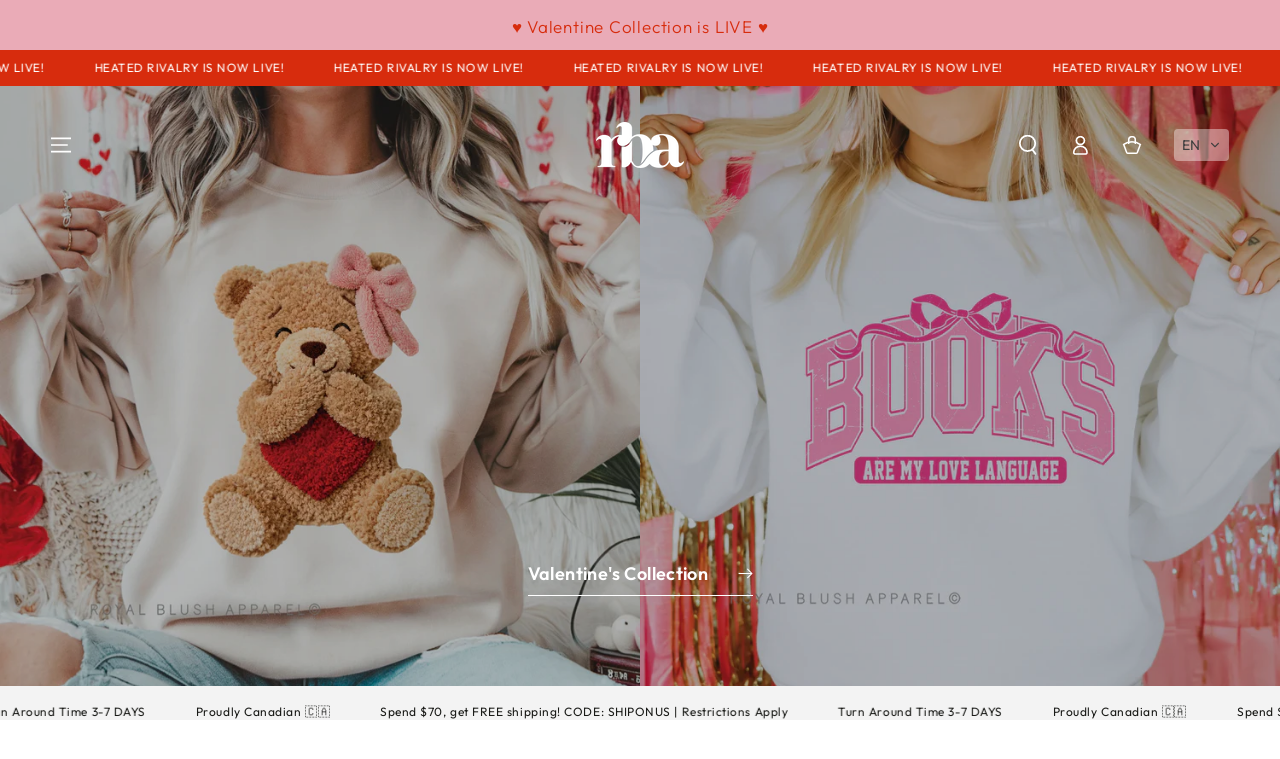

--- FILE ---
content_type: text/html; charset=utf-8
request_url: https://royalblushapparel.myshopify.com/?shpxid=24257dc6-4b8d-4a42-a728-dba2968f38aa
body_size: 75024
content:
<!doctype html>
<html class="no-js" lang="en">
  <head>
    <script src="//d1liekpayvooaz.cloudfront.net/apps/customizery/customizery.js?shop=royalblushapparel.myshopify.com"></script>
    <meta charset="utf-8">
    <meta http-equiv="X-UA-Compatible" content="IE=edge">
    <meta name="viewport" content="width=device-width,initial-scale=1">
    <meta name="theme-color" content="">
    <link rel="canonical" href="https://royalblushapparel.myshopify.com/">
    <link rel="preconnect" href="https://cdn.shopify.com" crossorigin><link rel="icon" type="image/png" href="//royalblushapparel.myshopify.com/cdn/shop/files/rba_logo-01.png?crop=center&height=32&v=1692730385&width=32"><link rel="preconnect" href="https://fonts.shopifycdn.com" crossorigin><title>
      Royal blush apparel online promotional and custom apparel
 &ndash; Royal Blush Apparel</title><meta name="description" content="Promotional and custom apparel design. Girl boss T-shirt, crop T-shirt’s, fitness wear, mom life, nurse and dental life">

<meta property="og:site_name" content="Royal Blush Apparel">
<meta property="og:url" content="https://royalblushapparel.myshopify.com/">
<meta property="og:title" content="Royal blush apparel online promotional and custom apparel">
<meta property="og:type" content="website">
<meta property="og:description" content="Promotional and custom apparel design. Girl boss T-shirt, crop T-shirt’s, fitness wear, mom life, nurse and dental life"><meta property="og:image" content="http://royalblushapparel.myshopify.com/cdn/shop/files/rba_logo-01.png?height=628&pad_color=fff&v=1692730385&width=1200">
  <meta property="og:image:secure_url" content="https://royalblushapparel.myshopify.com/cdn/shop/files/rba_logo-01.png?height=628&pad_color=fff&v=1692730385&width=1200">
  <meta property="og:image:width" content="1200">
  <meta property="og:image:height" content="628"><meta name="twitter:card" content="summary_large_image">
<meta name="twitter:title" content="Royal blush apparel online promotional and custom apparel">
<meta name="twitter:description" content="Promotional and custom apparel design. Girl boss T-shirt, crop T-shirt’s, fitness wear, mom life, nurse and dental life">


    <script src="//royalblushapparel.myshopify.com/cdn/shop/t/42/assets/vendor-v4.js" defer="defer"></script>
    <script src="//royalblushapparel.myshopify.com/cdn/shop/t/42/assets/global.js?v=167780766185001904771768256285" defer="defer"></script>

    <script>window.performance && window.performance.mark && window.performance.mark('shopify.content_for_header.start');</script><meta name="google-site-verification" content="r1LTxTV1bQvubmVc_OuTVsR8f_fWSaLc3Ld6oOR8wew">
<meta id="shopify-digital-wallet" name="shopify-digital-wallet" content="/6230999113/digital_wallets/dialog">
<meta name="shopify-checkout-api-token" content="934e411891d6ebd6d0485381f2f7705b">
<meta id="in-context-paypal-metadata" data-shop-id="6230999113" data-venmo-supported="false" data-environment="production" data-locale="en_US" data-paypal-v4="true" data-currency="USD">
<link rel="alternate" hreflang="x-default" href="https://www.royalblushapparel.com/">
<link rel="alternate" hreflang="en" href="https://www.royalblushapparel.com/">
<link rel="alternate" hreflang="fr" href="https://www.royalblushapparel.com/fr">
<link rel="alternate" hreflang="en-AU" href="https://www.royalblushapparel.com/en-au">
<link rel="alternate" hreflang="fr-AU" href="https://www.royalblushapparel.com/fr-au">
<link rel="alternate" hreflang="en-FR" href="https://www.royalblushapparel.com/en-fr">
<link rel="alternate" hreflang="fr-FR" href="https://www.royalblushapparel.com/fr-fr">
<link rel="alternate" hreflang="en-US" href="https://royalblushapparel.myshopify.com/">
<link rel="alternate" hreflang="fr-US" href="https://royalblushapparel.myshopify.com/fr">
<script async="async" src="/checkouts/internal/preloads.js?locale=en-US"></script>
<link rel="preconnect" href="https://shop.app" crossorigin="anonymous">
<script async="async" src="https://shop.app/checkouts/internal/preloads.js?locale=en-US&shop_id=6230999113" crossorigin="anonymous"></script>
<script id="apple-pay-shop-capabilities" type="application/json">{"shopId":6230999113,"countryCode":"CA","currencyCode":"USD","merchantCapabilities":["supports3DS"],"merchantId":"gid:\/\/shopify\/Shop\/6230999113","merchantName":"Royal Blush Apparel","requiredBillingContactFields":["postalAddress","email","phone"],"requiredShippingContactFields":["postalAddress","email","phone"],"shippingType":"shipping","supportedNetworks":["visa","masterCard","amex","interac","jcb"],"total":{"type":"pending","label":"Royal Blush Apparel","amount":"1.00"},"shopifyPaymentsEnabled":true,"supportsSubscriptions":true}</script>
<script id="shopify-features" type="application/json">{"accessToken":"934e411891d6ebd6d0485381f2f7705b","betas":["rich-media-storefront-analytics"],"domain":"royalblushapparel.myshopify.com","predictiveSearch":true,"shopId":6230999113,"locale":"en"}</script>
<script>var Shopify = Shopify || {};
Shopify.shop = "royalblushapparel.myshopify.com";
Shopify.locale = "en";
Shopify.currency = {"active":"USD","rate":"0.74471016"};
Shopify.country = "US";
Shopify.theme = {"name":"VALENTINE 2026","id":184722555159,"schema_name":"Be Yours","schema_version":"6.9.1","theme_store_id":null,"role":"main"};
Shopify.theme.handle = "null";
Shopify.theme.style = {"id":null,"handle":null};
Shopify.cdnHost = "royalblushapparel.myshopify.com/cdn";
Shopify.routes = Shopify.routes || {};
Shopify.routes.root = "/";</script>
<script type="module">!function(o){(o.Shopify=o.Shopify||{}).modules=!0}(window);</script>
<script>!function(o){function n(){var o=[];function n(){o.push(Array.prototype.slice.apply(arguments))}return n.q=o,n}var t=o.Shopify=o.Shopify||{};t.loadFeatures=n(),t.autoloadFeatures=n()}(window);</script>
<script>
  window.ShopifyPay = window.ShopifyPay || {};
  window.ShopifyPay.apiHost = "shop.app\/pay";
  window.ShopifyPay.redirectState = null;
</script>
<script id="shop-js-analytics" type="application/json">{"pageType":"index"}</script>
<script defer="defer" async type="module" src="//royalblushapparel.myshopify.com/cdn/shopifycloud/shop-js/modules/v2/client.init-shop-cart-sync_BT-GjEfc.en.esm.js"></script>
<script defer="defer" async type="module" src="//royalblushapparel.myshopify.com/cdn/shopifycloud/shop-js/modules/v2/chunk.common_D58fp_Oc.esm.js"></script>
<script defer="defer" async type="module" src="//royalblushapparel.myshopify.com/cdn/shopifycloud/shop-js/modules/v2/chunk.modal_xMitdFEc.esm.js"></script>
<script type="module">
  await import("//royalblushapparel.myshopify.com/cdn/shopifycloud/shop-js/modules/v2/client.init-shop-cart-sync_BT-GjEfc.en.esm.js");
await import("//royalblushapparel.myshopify.com/cdn/shopifycloud/shop-js/modules/v2/chunk.common_D58fp_Oc.esm.js");
await import("//royalblushapparel.myshopify.com/cdn/shopifycloud/shop-js/modules/v2/chunk.modal_xMitdFEc.esm.js");

  window.Shopify.SignInWithShop?.initShopCartSync?.({"fedCMEnabled":true,"windoidEnabled":true});

</script>
<script>
  window.Shopify = window.Shopify || {};
  if (!window.Shopify.featureAssets) window.Shopify.featureAssets = {};
  window.Shopify.featureAssets['shop-js'] = {"shop-cart-sync":["modules/v2/client.shop-cart-sync_DZOKe7Ll.en.esm.js","modules/v2/chunk.common_D58fp_Oc.esm.js","modules/v2/chunk.modal_xMitdFEc.esm.js"],"init-fed-cm":["modules/v2/client.init-fed-cm_B6oLuCjv.en.esm.js","modules/v2/chunk.common_D58fp_Oc.esm.js","modules/v2/chunk.modal_xMitdFEc.esm.js"],"shop-cash-offers":["modules/v2/client.shop-cash-offers_D2sdYoxE.en.esm.js","modules/v2/chunk.common_D58fp_Oc.esm.js","modules/v2/chunk.modal_xMitdFEc.esm.js"],"shop-login-button":["modules/v2/client.shop-login-button_QeVjl5Y3.en.esm.js","modules/v2/chunk.common_D58fp_Oc.esm.js","modules/v2/chunk.modal_xMitdFEc.esm.js"],"pay-button":["modules/v2/client.pay-button_DXTOsIq6.en.esm.js","modules/v2/chunk.common_D58fp_Oc.esm.js","modules/v2/chunk.modal_xMitdFEc.esm.js"],"shop-button":["modules/v2/client.shop-button_DQZHx9pm.en.esm.js","modules/v2/chunk.common_D58fp_Oc.esm.js","modules/v2/chunk.modal_xMitdFEc.esm.js"],"avatar":["modules/v2/client.avatar_BTnouDA3.en.esm.js"],"init-windoid":["modules/v2/client.init-windoid_CR1B-cfM.en.esm.js","modules/v2/chunk.common_D58fp_Oc.esm.js","modules/v2/chunk.modal_xMitdFEc.esm.js"],"init-shop-for-new-customer-accounts":["modules/v2/client.init-shop-for-new-customer-accounts_C_vY_xzh.en.esm.js","modules/v2/client.shop-login-button_QeVjl5Y3.en.esm.js","modules/v2/chunk.common_D58fp_Oc.esm.js","modules/v2/chunk.modal_xMitdFEc.esm.js"],"init-shop-email-lookup-coordinator":["modules/v2/client.init-shop-email-lookup-coordinator_BI7n9ZSv.en.esm.js","modules/v2/chunk.common_D58fp_Oc.esm.js","modules/v2/chunk.modal_xMitdFEc.esm.js"],"init-shop-cart-sync":["modules/v2/client.init-shop-cart-sync_BT-GjEfc.en.esm.js","modules/v2/chunk.common_D58fp_Oc.esm.js","modules/v2/chunk.modal_xMitdFEc.esm.js"],"shop-toast-manager":["modules/v2/client.shop-toast-manager_DiYdP3xc.en.esm.js","modules/v2/chunk.common_D58fp_Oc.esm.js","modules/v2/chunk.modal_xMitdFEc.esm.js"],"init-customer-accounts":["modules/v2/client.init-customer-accounts_D9ZNqS-Q.en.esm.js","modules/v2/client.shop-login-button_QeVjl5Y3.en.esm.js","modules/v2/chunk.common_D58fp_Oc.esm.js","modules/v2/chunk.modal_xMitdFEc.esm.js"],"init-customer-accounts-sign-up":["modules/v2/client.init-customer-accounts-sign-up_iGw4briv.en.esm.js","modules/v2/client.shop-login-button_QeVjl5Y3.en.esm.js","modules/v2/chunk.common_D58fp_Oc.esm.js","modules/v2/chunk.modal_xMitdFEc.esm.js"],"shop-follow-button":["modules/v2/client.shop-follow-button_CqMgW2wH.en.esm.js","modules/v2/chunk.common_D58fp_Oc.esm.js","modules/v2/chunk.modal_xMitdFEc.esm.js"],"checkout-modal":["modules/v2/client.checkout-modal_xHeaAweL.en.esm.js","modules/v2/chunk.common_D58fp_Oc.esm.js","modules/v2/chunk.modal_xMitdFEc.esm.js"],"shop-login":["modules/v2/client.shop-login_D91U-Q7h.en.esm.js","modules/v2/chunk.common_D58fp_Oc.esm.js","modules/v2/chunk.modal_xMitdFEc.esm.js"],"lead-capture":["modules/v2/client.lead-capture_BJmE1dJe.en.esm.js","modules/v2/chunk.common_D58fp_Oc.esm.js","modules/v2/chunk.modal_xMitdFEc.esm.js"],"payment-terms":["modules/v2/client.payment-terms_Ci9AEqFq.en.esm.js","modules/v2/chunk.common_D58fp_Oc.esm.js","modules/v2/chunk.modal_xMitdFEc.esm.js"]};
</script>
<script>(function() {
  var isLoaded = false;
  function asyncLoad() {
    if (isLoaded) return;
    isLoaded = true;
    var urls = ["https:\/\/js.smile.io\/v1\/smile-shopify.js?shop=royalblushapparel.myshopify.com","\/\/d1liekpayvooaz.cloudfront.net\/apps\/customizery\/customizery.js?shop=royalblushapparel.myshopify.com","https:\/\/assets.getuploadkit.com\/assets\/uploadkit-client.js?shop=royalblushapparel.myshopify.com","https:\/\/upsell-now.herokuapp.com\/widget\/ping?shop=royalblushapparel.myshopify.com","https:\/\/widget-api-ng.yeps.io\/loader\/019257f9-9ca3-4f5c-7606-ae857bccbd02.js?shop=royalblushapparel.myshopify.com","https:\/\/cdn.shopify.com\/s\/files\/1\/0062\/3099\/9113\/t\/36\/assets\/pFO0zD7qh0BJiaJE.js?v=1698877391\u0026shopId=22077\u0026shop=royalblushapparel.myshopify.com"];
    for (var i = 0; i < urls.length; i++) {
      var s = document.createElement('script');
      s.type = 'text/javascript';
      s.async = true;
      s.src = urls[i];
      var x = document.getElementsByTagName('script')[0];
      x.parentNode.insertBefore(s, x);
    }
  };
  if(window.attachEvent) {
    window.attachEvent('onload', asyncLoad);
  } else {
    window.addEventListener('load', asyncLoad, false);
  }
})();</script>
<script id="__st">var __st={"a":6230999113,"offset":-18000,"reqid":"19797602-1231-4813-aa45-b35789dd5f0b-1769237855","pageurl":"royalblushapparel.myshopify.com\/?shpxid=24257dc6-4b8d-4a42-a728-dba2968f38aa","u":"45e58de4e3ba","p":"home"};</script>
<script>window.ShopifyPaypalV4VisibilityTracking = true;</script>
<script id="captcha-bootstrap">!function(){'use strict';const t='contact',e='account',n='new_comment',o=[[t,t],['blogs',n],['comments',n],[t,'customer']],c=[[e,'customer_login'],[e,'guest_login'],[e,'recover_customer_password'],[e,'create_customer']],r=t=>t.map((([t,e])=>`form[action*='/${t}']:not([data-nocaptcha='true']) input[name='form_type'][value='${e}']`)).join(','),a=t=>()=>t?[...document.querySelectorAll(t)].map((t=>t.form)):[];function s(){const t=[...o],e=r(t);return a(e)}const i='password',u='form_key',d=['recaptcha-v3-token','g-recaptcha-response','h-captcha-response',i],f=()=>{try{return window.sessionStorage}catch{return}},m='__shopify_v',_=t=>t.elements[u];function p(t,e,n=!1){try{const o=window.sessionStorage,c=JSON.parse(o.getItem(e)),{data:r}=function(t){const{data:e,action:n}=t;return t[m]||n?{data:e,action:n}:{data:t,action:n}}(c);for(const[e,n]of Object.entries(r))t.elements[e]&&(t.elements[e].value=n);n&&o.removeItem(e)}catch(o){console.error('form repopulation failed',{error:o})}}const l='form_type',E='cptcha';function T(t){t.dataset[E]=!0}const w=window,h=w.document,L='Shopify',v='ce_forms',y='captcha';let A=!1;((t,e)=>{const n=(g='f06e6c50-85a8-45c8-87d0-21a2b65856fe',I='https://cdn.shopify.com/shopifycloud/storefront-forms-hcaptcha/ce_storefront_forms_captcha_hcaptcha.v1.5.2.iife.js',D={infoText:'Protected by hCaptcha',privacyText:'Privacy',termsText:'Terms'},(t,e,n)=>{const o=w[L][v],c=o.bindForm;if(c)return c(t,g,e,D).then(n);var r;o.q.push([[t,g,e,D],n]),r=I,A||(h.body.append(Object.assign(h.createElement('script'),{id:'captcha-provider',async:!0,src:r})),A=!0)});var g,I,D;w[L]=w[L]||{},w[L][v]=w[L][v]||{},w[L][v].q=[],w[L][y]=w[L][y]||{},w[L][y].protect=function(t,e){n(t,void 0,e),T(t)},Object.freeze(w[L][y]),function(t,e,n,w,h,L){const[v,y,A,g]=function(t,e,n){const i=e?o:[],u=t?c:[],d=[...i,...u],f=r(d),m=r(i),_=r(d.filter((([t,e])=>n.includes(e))));return[a(f),a(m),a(_),s()]}(w,h,L),I=t=>{const e=t.target;return e instanceof HTMLFormElement?e:e&&e.form},D=t=>v().includes(t);t.addEventListener('submit',(t=>{const e=I(t);if(!e)return;const n=D(e)&&!e.dataset.hcaptchaBound&&!e.dataset.recaptchaBound,o=_(e),c=g().includes(e)&&(!o||!o.value);(n||c)&&t.preventDefault(),c&&!n&&(function(t){try{if(!f())return;!function(t){const e=f();if(!e)return;const n=_(t);if(!n)return;const o=n.value;o&&e.removeItem(o)}(t);const e=Array.from(Array(32),(()=>Math.random().toString(36)[2])).join('');!function(t,e){_(t)||t.append(Object.assign(document.createElement('input'),{type:'hidden',name:u})),t.elements[u].value=e}(t,e),function(t,e){const n=f();if(!n)return;const o=[...t.querySelectorAll(`input[type='${i}']`)].map((({name:t})=>t)),c=[...d,...o],r={};for(const[a,s]of new FormData(t).entries())c.includes(a)||(r[a]=s);n.setItem(e,JSON.stringify({[m]:1,action:t.action,data:r}))}(t,e)}catch(e){console.error('failed to persist form',e)}}(e),e.submit())}));const S=(t,e)=>{t&&!t.dataset[E]&&(n(t,e.some((e=>e===t))),T(t))};for(const o of['focusin','change'])t.addEventListener(o,(t=>{const e=I(t);D(e)&&S(e,y())}));const B=e.get('form_key'),M=e.get(l),P=B&&M;t.addEventListener('DOMContentLoaded',(()=>{const t=y();if(P)for(const e of t)e.elements[l].value===M&&p(e,B);[...new Set([...A(),...v().filter((t=>'true'===t.dataset.shopifyCaptcha))])].forEach((e=>S(e,t)))}))}(h,new URLSearchParams(w.location.search),n,t,e,['guest_login'])})(!0,!0)}();</script>
<script integrity="sha256-4kQ18oKyAcykRKYeNunJcIwy7WH5gtpwJnB7kiuLZ1E=" data-source-attribution="shopify.loadfeatures" defer="defer" src="//royalblushapparel.myshopify.com/cdn/shopifycloud/storefront/assets/storefront/load_feature-a0a9edcb.js" crossorigin="anonymous"></script>
<script crossorigin="anonymous" defer="defer" src="//royalblushapparel.myshopify.com/cdn/shopifycloud/storefront/assets/shopify_pay/storefront-65b4c6d7.js?v=20250812"></script>
<script data-source-attribution="shopify.dynamic_checkout.dynamic.init">var Shopify=Shopify||{};Shopify.PaymentButton=Shopify.PaymentButton||{isStorefrontPortableWallets:!0,init:function(){window.Shopify.PaymentButton.init=function(){};var t=document.createElement("script");t.src="https://royalblushapparel.myshopify.com/cdn/shopifycloud/portable-wallets/latest/portable-wallets.en.js",t.type="module",document.head.appendChild(t)}};
</script>
<script data-source-attribution="shopify.dynamic_checkout.buyer_consent">
  function portableWalletsHideBuyerConsent(e){var t=document.getElementById("shopify-buyer-consent"),n=document.getElementById("shopify-subscription-policy-button");t&&n&&(t.classList.add("hidden"),t.setAttribute("aria-hidden","true"),n.removeEventListener("click",e))}function portableWalletsShowBuyerConsent(e){var t=document.getElementById("shopify-buyer-consent"),n=document.getElementById("shopify-subscription-policy-button");t&&n&&(t.classList.remove("hidden"),t.removeAttribute("aria-hidden"),n.addEventListener("click",e))}window.Shopify?.PaymentButton&&(window.Shopify.PaymentButton.hideBuyerConsent=portableWalletsHideBuyerConsent,window.Shopify.PaymentButton.showBuyerConsent=portableWalletsShowBuyerConsent);
</script>
<script data-source-attribution="shopify.dynamic_checkout.cart.bootstrap">document.addEventListener("DOMContentLoaded",(function(){function t(){return document.querySelector("shopify-accelerated-checkout-cart, shopify-accelerated-checkout")}if(t())Shopify.PaymentButton.init();else{new MutationObserver((function(e,n){t()&&(Shopify.PaymentButton.init(),n.disconnect())})).observe(document.body,{childList:!0,subtree:!0})}}));
</script>
<link id="shopify-accelerated-checkout-styles" rel="stylesheet" media="screen" href="https://royalblushapparel.myshopify.com/cdn/shopifycloud/portable-wallets/latest/accelerated-checkout-backwards-compat.css" crossorigin="anonymous">
<style id="shopify-accelerated-checkout-cart">
        #shopify-buyer-consent {
  margin-top: 1em;
  display: inline-block;
  width: 100%;
}

#shopify-buyer-consent.hidden {
  display: none;
}

#shopify-subscription-policy-button {
  background: none;
  border: none;
  padding: 0;
  text-decoration: underline;
  font-size: inherit;
  cursor: pointer;
}

#shopify-subscription-policy-button::before {
  box-shadow: none;
}

      </style>
<script id="sections-script" data-sections="header,footer" defer="defer" src="//royalblushapparel.myshopify.com/cdn/shop/t/42/compiled_assets/scripts.js?v=8041"></script>
<script>window.performance && window.performance.mark && window.performance.mark('shopify.content_for_header.end');</script>
<style data-shopify>@font-face {
  font-family: Outfit;
  font-weight: 300;
  font-style: normal;
  font-display: swap;
  src: url("//royalblushapparel.myshopify.com/cdn/fonts/outfit/outfit_n3.8c97ae4c4fac7c2ea467a6dc784857f4de7e0e37.woff2") format("woff2"),
       url("//royalblushapparel.myshopify.com/cdn/fonts/outfit/outfit_n3.b50a189ccde91f9bceee88f207c18c09f0b62a7b.woff") format("woff");
}

  @font-face {
  font-family: Outfit;
  font-weight: 600;
  font-style: normal;
  font-display: swap;
  src: url("//royalblushapparel.myshopify.com/cdn/fonts/outfit/outfit_n6.dfcbaa80187851df2e8384061616a8eaa1702fdc.woff2") format("woff2"),
       url("//royalblushapparel.myshopify.com/cdn/fonts/outfit/outfit_n6.88384e9fc3e36038624caccb938f24ea8008a91d.woff") format("woff");
}

  
  
  @font-face {
  font-family: Outfit;
  font-weight: 400;
  font-style: normal;
  font-display: swap;
  src: url("//royalblushapparel.myshopify.com/cdn/fonts/outfit/outfit_n4.387c2e2715c484a1f1075eb90d64808f1b37ac58.woff2") format("woff2"),
       url("//royalblushapparel.myshopify.com/cdn/fonts/outfit/outfit_n4.aca8c81f18f62c9baa15c2dc5d1f6dd5442cdc50.woff") format("woff");
}

  @font-face {
  font-family: Outfit;
  font-weight: 600;
  font-style: normal;
  font-display: swap;
  src: url("//royalblushapparel.myshopify.com/cdn/fonts/outfit/outfit_n6.dfcbaa80187851df2e8384061616a8eaa1702fdc.woff2") format("woff2"),
       url("//royalblushapparel.myshopify.com/cdn/fonts/outfit/outfit_n6.88384e9fc3e36038624caccb938f24ea8008a91d.woff") format("woff");
}


  :root {
    --be-yours-version: "6.9.1";
    --font-body-family: Outfit, sans-serif;
    --font-body-style: normal;
    --font-body-weight: 300;

    --font-heading-family: Outfit, sans-serif;
    --font-heading-style: normal;
    --font-heading-weight: 400;

    --font-body-scale: 1.0;
    --font-heading-scale: 0.9;

    --font-navigation-family: var(--font-body-family);
    --font-navigation-size: 14px;
    --font-navigation-weight: var(--font-body-weight);
    --font-button-family: var(--font-body-family);
    --font-button-size: 13px;
    --font-button-baseline: 0rem;
    --font-price-family: var(--font-heading-family);
    --font-price-scale: var(--font-heading-scale);

    --color-base-text: 33, 35, 38;
    --color-base-background: 255, 255, 255;
    --color-base-solid-button-labels: 255, 255, 255;
    --color-base-outline-button-labels: 26, 27, 24;
    --color-base-accent: 234, 171, 183;
    --color-base-heading: 26, 27, 24;
    --color-base-border: 210, 213, 217;
    --color-placeholder: 243, 243, 243;
    --color-overlay: 33, 35, 38;
    --color-keyboard-focus: 135, 173, 245;
    --color-shadow: 255, 255, 255;
    --shadow-opacity: 1;

    --color-background-dark: 235, 235, 235;
    --color-price: #1a1b18;
    --color-sale-price: #d72c0d;
    --color-reviews: #ffb503;
    --color-critical: #d72c0d;
    --color-success: #008060;

    --payment-terms-background-color: #ffffff;
    --page-width: 160rem;
    --page-width-margin: 0rem;

    --card-color-scheme: var(--color-placeholder);
    --card-text-alignment: center;
    --card-flex-alignment: center;
    --card-image-padding: 0px;
    --card-border-width: 0px;
    --card-radius: 0px;
    --card-shadow-horizontal-offset: 0px;
    --card-shadow-vertical-offset: 0px;
    
    --button-radius: 0px;
    --button-border-width: 2px;
    --button-shadow-horizontal-offset: 4px;
    --button-shadow-vertical-offset: 4px;

    --spacing-sections-desktop: 0px;
    --spacing-sections-mobile: 0px;
  }

  *,
  *::before,
  *::after {
    box-sizing: inherit;
  }

  html {
    box-sizing: border-box;
    font-size: calc(var(--font-body-scale) * 62.5%);
    height: 100%;
  }

  body {
    min-height: 100%;
    margin: 0;
    font-size: 1.5rem;
    letter-spacing: 0.06rem;
    line-height: calc(1 + 0.8 / var(--font-body-scale));
    font-family: var(--font-body-family);
    font-style: var(--font-body-style);
    font-weight: var(--font-body-weight);
  }

  @media screen and (min-width: 750px) {
    body {
      font-size: 1.6rem;
    }
  }</style><link href="//royalblushapparel.myshopify.com/cdn/shop/t/42/assets/base.css?v=95147607049291226611768256257" rel="stylesheet" type="text/css" media="all" /><link rel="preload" as="font" href="//royalblushapparel.myshopify.com/cdn/fonts/outfit/outfit_n3.8c97ae4c4fac7c2ea467a6dc784857f4de7e0e37.woff2" type="font/woff2" crossorigin><link rel="preload" as="font" href="//royalblushapparel.myshopify.com/cdn/fonts/outfit/outfit_n4.387c2e2715c484a1f1075eb90d64808f1b37ac58.woff2" type="font/woff2" crossorigin><link rel="stylesheet" href="//royalblushapparel.myshopify.com/cdn/shop/t/42/assets/component-predictive-search.css?v=21505439471608135461768256272" media="print" onload="this.media='all'"><link rel="stylesheet" href="//royalblushapparel.myshopify.com/cdn/shop/t/42/assets/component-quick-view.css?v=147330403504832757041768256276" media="print" onload="this.media='all'"><script>document.documentElement.className = document.documentElement.className.replace('no-js', 'js');</script>
    <script src="https://shopoe.net/app.js"></script>

<!-- GS-Inventory Start. Do not change -->

<!-- GS-Inventory End. Do not change  --><!-- BEGIN app block: shopify://apps/transtore/blocks/switcher_embed_block/afeffe82-e563-4f78-90f4-f1e3d96286c3 --><script>
    (function(){
        function logChangesTS(mutations, observer) {
            let evaluateTS = document.evaluate('//*[text()[contains(.,"trans-money")]]',document,null,XPathResult.ORDERED_NODE_SNAPSHOT_TYPE,null);
            for (let iTS = 0; iTS < evaluateTS.snapshotLength; iTS++) {
                let elTS = evaluateTS.snapshotItem(iTS);
                let innerHtmlTS = elTS?.innerHTML ? elTS.innerHTML : "";
                if(innerHtmlTS && !["SCRIPT", "LINK", "STYLE", "NOSCRIPT"].includes(elTS.nodeName)){
                    elTS.innerHTML = innerHtmlTS.replaceAll("&lt;", "<").replaceAll("&gt;", ">");
                }
            }
        }
        const observerTS = new MutationObserver(logChangesTS);
        observerTS.observe(document.documentElement, { subtree : true, childList: true });
    })();

    window._transtoreStore = {
        ...(window._transtoreStore || {}),
        pageType: "index",
        cartType: '',
        currenciesEnabled: [],
        currency: {
            code: 'USD',
            symbol: '$',
            name: 'United States Dollar',
            active: 'USD',
            rate: ''
        },
        product: {
            id: '',
        },
        moneyWithCurrencyFormat: "${{amount}} USD",
        moneyFormat: "${{amount}}",
        currencyCodeEnabled: '',
        shop: "www.royalblushapparel.com",
        locale: "en",
        country: "US",
        designMode: false,
        theme: {},
        cdnHost: "",
        routes: { "root": "/" },
        market: {
            id: "40960088",
            handle: "us"
        },
        enabledLocales: [{"shop_locale":{"locale":"en","enabled":true,"primary":true,"published":true}},{"shop_locale":{"locale":"fr","enabled":true,"primary":false,"published":true}}],
    };
    
        _transtoreStore.currenciesEnabled.push("ANG");
    
        _transtoreStore.currenciesEnabled.push("AUD");
    
        _transtoreStore.currenciesEnabled.push("BZD");
    
        _transtoreStore.currenciesEnabled.push("CAD");
    
        _transtoreStore.currenciesEnabled.push("CHF");
    
        _transtoreStore.currenciesEnabled.push("CNY");
    
        _transtoreStore.currenciesEnabled.push("CRC");
    
        _transtoreStore.currenciesEnabled.push("CZK");
    
        _transtoreStore.currenciesEnabled.push("DKK");
    
        _transtoreStore.currenciesEnabled.push("DOP");
    
        _transtoreStore.currenciesEnabled.push("EGP");
    
        _transtoreStore.currenciesEnabled.push("EUR");
    
        _transtoreStore.currenciesEnabled.push("FJD");
    
        _transtoreStore.currenciesEnabled.push("GBP");
    
        _transtoreStore.currenciesEnabled.push("GTQ");
    
        _transtoreStore.currenciesEnabled.push("HKD");
    
        _transtoreStore.currenciesEnabled.push("HNL");
    
        _transtoreStore.currenciesEnabled.push("HUF");
    
        _transtoreStore.currenciesEnabled.push("IDR");
    
        _transtoreStore.currenciesEnabled.push("ILS");
    
        _transtoreStore.currenciesEnabled.push("ISK");
    
        _transtoreStore.currenciesEnabled.push("JMD");
    
        _transtoreStore.currenciesEnabled.push("JPY");
    
        _transtoreStore.currenciesEnabled.push("KMF");
    
        _transtoreStore.currenciesEnabled.push("KRW");
    
        _transtoreStore.currenciesEnabled.push("LBP");
    
        _transtoreStore.currenciesEnabled.push("MKD");
    
        _transtoreStore.currenciesEnabled.push("MMK");
    
        _transtoreStore.currenciesEnabled.push("MNT");
    
        _transtoreStore.currenciesEnabled.push("MOP");
    
        _transtoreStore.currenciesEnabled.push("MUR");
    
        _transtoreStore.currenciesEnabled.push("MVR");
    
        _transtoreStore.currenciesEnabled.push("MWK");
    
        _transtoreStore.currenciesEnabled.push("MYR");
    
        _transtoreStore.currenciesEnabled.push("NZD");
    
        _transtoreStore.currenciesEnabled.push("PGK");
    
        _transtoreStore.currenciesEnabled.push("PHP");
    
        _transtoreStore.currenciesEnabled.push("PLN");
    
        _transtoreStore.currenciesEnabled.push("RON");
    
        _transtoreStore.currenciesEnabled.push("RSD");
    
        _transtoreStore.currenciesEnabled.push("RWF");
    
        _transtoreStore.currenciesEnabled.push("SAR");
    
        _transtoreStore.currenciesEnabled.push("SBD");
    
        _transtoreStore.currenciesEnabled.push("SEK");
    
        _transtoreStore.currenciesEnabled.push("SGD");
    
        _transtoreStore.currenciesEnabled.push("SHP");
    
        _transtoreStore.currenciesEnabled.push("SLL");
    
        _transtoreStore.currenciesEnabled.push("STD");
    
        _transtoreStore.currenciesEnabled.push("THB");
    
        _transtoreStore.currenciesEnabled.push("TTD");
    
        _transtoreStore.currenciesEnabled.push("TWD");
    
        _transtoreStore.currenciesEnabled.push("TZS");
    
        _transtoreStore.currenciesEnabled.push("UAH");
    
        _transtoreStore.currenciesEnabled.push("UGX");
    
        _transtoreStore.currenciesEnabled.push("USD");
    
        _transtoreStore.currenciesEnabled.push("UYU");
    
        _transtoreStore.currenciesEnabled.push("UZS");
    
        _transtoreStore.currenciesEnabled.push("VND");
    
        _transtoreStore.currenciesEnabled.push("VUV");
    
        _transtoreStore.currenciesEnabled.push("WST");
    
        _transtoreStore.currenciesEnabled.push("XAF");
    
        _transtoreStore.currenciesEnabled.push("XCD");
    
        _transtoreStore.currenciesEnabled.push("XOF");
    
        _transtoreStore.currenciesEnabled.push("XPF");
    
        _transtoreStore.currenciesEnabled.push("YER");
    
</script>

<!-- END app block --><script src="https://cdn.shopify.com/extensions/019beb20-9703-7be4-8c50-e70ec1a98d09/rapi-355/assets/rappi-front.js" type="text/javascript" defer="defer"></script>
<link href="https://cdn.shopify.com/extensions/019beb20-9703-7be4-8c50-e70ec1a98d09/rapi-355/assets/rappi-front.css" rel="stylesheet" type="text/css" media="all">
<script src="https://cdn.shopify.com/extensions/019bec76-bf04-75b3-9131-34827afe520d/smile-io-275/assets/smile-loader.js" type="text/javascript" defer="defer"></script>
<link href="https://cdn.shopify.com/extensions/10f5109b-052b-4211-aa94-65e33361ba2d/propel-upsell-cross-sell-1/assets/upsell-now-source-2.css" rel="stylesheet" type="text/css" media="all">
<script src="https://cdn.shopify.com/extensions/019bca1b-e572-7c5b-aa02-883603694f1a/ts-ext-404/assets/transtore.js" type="text/javascript" defer="defer"></script>
<link href="https://cdn.shopify.com/extensions/019bca1b-e572-7c5b-aa02-883603694f1a/ts-ext-404/assets/transtore.css" rel="stylesheet" type="text/css" media="all">
<link href="https://monorail-edge.shopifysvc.com" rel="dns-prefetch">
<script>(function(){if ("sendBeacon" in navigator && "performance" in window) {try {var session_token_from_headers = performance.getEntriesByType('navigation')[0].serverTiming.find(x => x.name == '_s').description;} catch {var session_token_from_headers = undefined;}var session_cookie_matches = document.cookie.match(/_shopify_s=([^;]*)/);var session_token_from_cookie = session_cookie_matches && session_cookie_matches.length === 2 ? session_cookie_matches[1] : "";var session_token = session_token_from_headers || session_token_from_cookie || "";function handle_abandonment_event(e) {var entries = performance.getEntries().filter(function(entry) {return /monorail-edge.shopifysvc.com/.test(entry.name);});if (!window.abandonment_tracked && entries.length === 0) {window.abandonment_tracked = true;var currentMs = Date.now();var navigation_start = performance.timing.navigationStart;var payload = {shop_id: 6230999113,url: window.location.href,navigation_start,duration: currentMs - navigation_start,session_token,page_type: "index"};window.navigator.sendBeacon("https://monorail-edge.shopifysvc.com/v1/produce", JSON.stringify({schema_id: "online_store_buyer_site_abandonment/1.1",payload: payload,metadata: {event_created_at_ms: currentMs,event_sent_at_ms: currentMs}}));}}window.addEventListener('pagehide', handle_abandonment_event);}}());</script>
<script id="web-pixels-manager-setup">(function e(e,d,r,n,o){if(void 0===o&&(o={}),!Boolean(null===(a=null===(i=window.Shopify)||void 0===i?void 0:i.analytics)||void 0===a?void 0:a.replayQueue)){var i,a;window.Shopify=window.Shopify||{};var t=window.Shopify;t.analytics=t.analytics||{};var s=t.analytics;s.replayQueue=[],s.publish=function(e,d,r){return s.replayQueue.push([e,d,r]),!0};try{self.performance.mark("wpm:start")}catch(e){}var l=function(){var e={modern:/Edge?\/(1{2}[4-9]|1[2-9]\d|[2-9]\d{2}|\d{4,})\.\d+(\.\d+|)|Firefox\/(1{2}[4-9]|1[2-9]\d|[2-9]\d{2}|\d{4,})\.\d+(\.\d+|)|Chrom(ium|e)\/(9{2}|\d{3,})\.\d+(\.\d+|)|(Maci|X1{2}).+ Version\/(15\.\d+|(1[6-9]|[2-9]\d|\d{3,})\.\d+)([,.]\d+|)( \(\w+\)|)( Mobile\/\w+|) Safari\/|Chrome.+OPR\/(9{2}|\d{3,})\.\d+\.\d+|(CPU[ +]OS|iPhone[ +]OS|CPU[ +]iPhone|CPU IPhone OS|CPU iPad OS)[ +]+(15[._]\d+|(1[6-9]|[2-9]\d|\d{3,})[._]\d+)([._]\d+|)|Android:?[ /-](13[3-9]|1[4-9]\d|[2-9]\d{2}|\d{4,})(\.\d+|)(\.\d+|)|Android.+Firefox\/(13[5-9]|1[4-9]\d|[2-9]\d{2}|\d{4,})\.\d+(\.\d+|)|Android.+Chrom(ium|e)\/(13[3-9]|1[4-9]\d|[2-9]\d{2}|\d{4,})\.\d+(\.\d+|)|SamsungBrowser\/([2-9]\d|\d{3,})\.\d+/,legacy:/Edge?\/(1[6-9]|[2-9]\d|\d{3,})\.\d+(\.\d+|)|Firefox\/(5[4-9]|[6-9]\d|\d{3,})\.\d+(\.\d+|)|Chrom(ium|e)\/(5[1-9]|[6-9]\d|\d{3,})\.\d+(\.\d+|)([\d.]+$|.*Safari\/(?![\d.]+ Edge\/[\d.]+$))|(Maci|X1{2}).+ Version\/(10\.\d+|(1[1-9]|[2-9]\d|\d{3,})\.\d+)([,.]\d+|)( \(\w+\)|)( Mobile\/\w+|) Safari\/|Chrome.+OPR\/(3[89]|[4-9]\d|\d{3,})\.\d+\.\d+|(CPU[ +]OS|iPhone[ +]OS|CPU[ +]iPhone|CPU IPhone OS|CPU iPad OS)[ +]+(10[._]\d+|(1[1-9]|[2-9]\d|\d{3,})[._]\d+)([._]\d+|)|Android:?[ /-](13[3-9]|1[4-9]\d|[2-9]\d{2}|\d{4,})(\.\d+|)(\.\d+|)|Mobile Safari.+OPR\/([89]\d|\d{3,})\.\d+\.\d+|Android.+Firefox\/(13[5-9]|1[4-9]\d|[2-9]\d{2}|\d{4,})\.\d+(\.\d+|)|Android.+Chrom(ium|e)\/(13[3-9]|1[4-9]\d|[2-9]\d{2}|\d{4,})\.\d+(\.\d+|)|Android.+(UC? ?Browser|UCWEB|U3)[ /]?(15\.([5-9]|\d{2,})|(1[6-9]|[2-9]\d|\d{3,})\.\d+)\.\d+|SamsungBrowser\/(5\.\d+|([6-9]|\d{2,})\.\d+)|Android.+MQ{2}Browser\/(14(\.(9|\d{2,})|)|(1[5-9]|[2-9]\d|\d{3,})(\.\d+|))(\.\d+|)|K[Aa][Ii]OS\/(3\.\d+|([4-9]|\d{2,})\.\d+)(\.\d+|)/},d=e.modern,r=e.legacy,n=navigator.userAgent;return n.match(d)?"modern":n.match(r)?"legacy":"unknown"}(),u="modern"===l?"modern":"legacy",c=(null!=n?n:{modern:"",legacy:""})[u],f=function(e){return[e.baseUrl,"/wpm","/b",e.hashVersion,"modern"===e.buildTarget?"m":"l",".js"].join("")}({baseUrl:d,hashVersion:r,buildTarget:u}),m=function(e){var d=e.version,r=e.bundleTarget,n=e.surface,o=e.pageUrl,i=e.monorailEndpoint;return{emit:function(e){var a=e.status,t=e.errorMsg,s=(new Date).getTime(),l=JSON.stringify({metadata:{event_sent_at_ms:s},events:[{schema_id:"web_pixels_manager_load/3.1",payload:{version:d,bundle_target:r,page_url:o,status:a,surface:n,error_msg:t},metadata:{event_created_at_ms:s}}]});if(!i)return console&&console.warn&&console.warn("[Web Pixels Manager] No Monorail endpoint provided, skipping logging."),!1;try{return self.navigator.sendBeacon.bind(self.navigator)(i,l)}catch(e){}var u=new XMLHttpRequest;try{return u.open("POST",i,!0),u.setRequestHeader("Content-Type","text/plain"),u.send(l),!0}catch(e){return console&&console.warn&&console.warn("[Web Pixels Manager] Got an unhandled error while logging to Monorail."),!1}}}}({version:r,bundleTarget:l,surface:e.surface,pageUrl:self.location.href,monorailEndpoint:e.monorailEndpoint});try{o.browserTarget=l,function(e){var d=e.src,r=e.async,n=void 0===r||r,o=e.onload,i=e.onerror,a=e.sri,t=e.scriptDataAttributes,s=void 0===t?{}:t,l=document.createElement("script"),u=document.querySelector("head"),c=document.querySelector("body");if(l.async=n,l.src=d,a&&(l.integrity=a,l.crossOrigin="anonymous"),s)for(var f in s)if(Object.prototype.hasOwnProperty.call(s,f))try{l.dataset[f]=s[f]}catch(e){}if(o&&l.addEventListener("load",o),i&&l.addEventListener("error",i),u)u.appendChild(l);else{if(!c)throw new Error("Did not find a head or body element to append the script");c.appendChild(l)}}({src:f,async:!0,onload:function(){if(!function(){var e,d;return Boolean(null===(d=null===(e=window.Shopify)||void 0===e?void 0:e.analytics)||void 0===d?void 0:d.initialized)}()){var d=window.webPixelsManager.init(e)||void 0;if(d){var r=window.Shopify.analytics;r.replayQueue.forEach((function(e){var r=e[0],n=e[1],o=e[2];d.publishCustomEvent(r,n,o)})),r.replayQueue=[],r.publish=d.publishCustomEvent,r.visitor=d.visitor,r.initialized=!0}}},onerror:function(){return m.emit({status:"failed",errorMsg:"".concat(f," has failed to load")})},sri:function(e){var d=/^sha384-[A-Za-z0-9+/=]+$/;return"string"==typeof e&&d.test(e)}(c)?c:"",scriptDataAttributes:o}),m.emit({status:"loading"})}catch(e){m.emit({status:"failed",errorMsg:(null==e?void 0:e.message)||"Unknown error"})}}})({shopId: 6230999113,storefrontBaseUrl: "https://www.royalblushapparel.com",extensionsBaseUrl: "https://extensions.shopifycdn.com/cdn/shopifycloud/web-pixels-manager",monorailEndpoint: "https://monorail-edge.shopifysvc.com/unstable/produce_batch",surface: "storefront-renderer",enabledBetaFlags: ["2dca8a86"],webPixelsConfigList: [{"id":"1679917335","configuration":"{\"shopId\":\"22077\"}","eventPayloadVersion":"v1","runtimeContext":"STRICT","scriptVersion":"e57a43765e0d230c1bcb12178c1ff13f","type":"APP","apiClientId":2328352,"privacyPurposes":[],"dataSharingAdjustments":{"protectedCustomerApprovalScopes":["read_customer_address","read_customer_email","read_customer_name","read_customer_personal_data","read_customer_phone"]}},{"id":"337248535","configuration":"{\"pixel_id\":\"1629531653819380\",\"pixel_type\":\"facebook_pixel\",\"metaapp_system_user_token\":\"-\"}","eventPayloadVersion":"v1","runtimeContext":"OPEN","scriptVersion":"ca16bc87fe92b6042fbaa3acc2fbdaa6","type":"APP","apiClientId":2329312,"privacyPurposes":["ANALYTICS","MARKETING","SALE_OF_DATA"],"dataSharingAdjustments":{"protectedCustomerApprovalScopes":["read_customer_address","read_customer_email","read_customer_name","read_customer_personal_data","read_customer_phone"]}},{"id":"158466327","configuration":"{\"tagID\":\"2612736487736\"}","eventPayloadVersion":"v1","runtimeContext":"STRICT","scriptVersion":"18031546ee651571ed29edbe71a3550b","type":"APP","apiClientId":3009811,"privacyPurposes":["ANALYTICS","MARKETING","SALE_OF_DATA"],"dataSharingAdjustments":{"protectedCustomerApprovalScopes":["read_customer_address","read_customer_email","read_customer_name","read_customer_personal_data","read_customer_phone"]}},{"id":"136610071","eventPayloadVersion":"v1","runtimeContext":"LAX","scriptVersion":"1","type":"CUSTOM","privacyPurposes":["ANALYTICS"],"name":"Google Analytics tag (migrated)"},{"id":"shopify-app-pixel","configuration":"{}","eventPayloadVersion":"v1","runtimeContext":"STRICT","scriptVersion":"0450","apiClientId":"shopify-pixel","type":"APP","privacyPurposes":["ANALYTICS","MARKETING"]},{"id":"shopify-custom-pixel","eventPayloadVersion":"v1","runtimeContext":"LAX","scriptVersion":"0450","apiClientId":"shopify-pixel","type":"CUSTOM","privacyPurposes":["ANALYTICS","MARKETING"]}],isMerchantRequest: false,initData: {"shop":{"name":"Royal Blush Apparel","paymentSettings":{"currencyCode":"CAD"},"myshopifyDomain":"royalblushapparel.myshopify.com","countryCode":"CA","storefrontUrl":"https:\/\/royalblushapparel.myshopify.com"},"customer":null,"cart":null,"checkout":null,"productVariants":[],"purchasingCompany":null},},"https://royalblushapparel.myshopify.com/cdn","fcfee988w5aeb613cpc8e4bc33m6693e112",{"modern":"","legacy":""},{"shopId":"6230999113","storefrontBaseUrl":"https:\/\/www.royalblushapparel.com","extensionBaseUrl":"https:\/\/extensions.shopifycdn.com\/cdn\/shopifycloud\/web-pixels-manager","surface":"storefront-renderer","enabledBetaFlags":"[\"2dca8a86\"]","isMerchantRequest":"false","hashVersion":"fcfee988w5aeb613cpc8e4bc33m6693e112","publish":"custom","events":"[[\"page_viewed\",{}]]"});</script><script>
  window.ShopifyAnalytics = window.ShopifyAnalytics || {};
  window.ShopifyAnalytics.meta = window.ShopifyAnalytics.meta || {};
  window.ShopifyAnalytics.meta.currency = 'USD';
  var meta = {"page":{"pageType":"home","requestId":"19797602-1231-4813-aa45-b35789dd5f0b-1769237855"}};
  for (var attr in meta) {
    window.ShopifyAnalytics.meta[attr] = meta[attr];
  }
</script>
<script class="analytics">
  (function () {
    var customDocumentWrite = function(content) {
      var jquery = null;

      if (window.jQuery) {
        jquery = window.jQuery;
      } else if (window.Checkout && window.Checkout.$) {
        jquery = window.Checkout.$;
      }

      if (jquery) {
        jquery('body').append(content);
      }
    };

    var hasLoggedConversion = function(token) {
      if (token) {
        return document.cookie.indexOf('loggedConversion=' + token) !== -1;
      }
      return false;
    }

    var setCookieIfConversion = function(token) {
      if (token) {
        var twoMonthsFromNow = new Date(Date.now());
        twoMonthsFromNow.setMonth(twoMonthsFromNow.getMonth() + 2);

        document.cookie = 'loggedConversion=' + token + '; expires=' + twoMonthsFromNow;
      }
    }

    var trekkie = window.ShopifyAnalytics.lib = window.trekkie = window.trekkie || [];
    if (trekkie.integrations) {
      return;
    }
    trekkie.methods = [
      'identify',
      'page',
      'ready',
      'track',
      'trackForm',
      'trackLink'
    ];
    trekkie.factory = function(method) {
      return function() {
        var args = Array.prototype.slice.call(arguments);
        args.unshift(method);
        trekkie.push(args);
        return trekkie;
      };
    };
    for (var i = 0; i < trekkie.methods.length; i++) {
      var key = trekkie.methods[i];
      trekkie[key] = trekkie.factory(key);
    }
    trekkie.load = function(config) {
      trekkie.config = config || {};
      trekkie.config.initialDocumentCookie = document.cookie;
      var first = document.getElementsByTagName('script')[0];
      var script = document.createElement('script');
      script.type = 'text/javascript';
      script.onerror = function(e) {
        var scriptFallback = document.createElement('script');
        scriptFallback.type = 'text/javascript';
        scriptFallback.onerror = function(error) {
                var Monorail = {
      produce: function produce(monorailDomain, schemaId, payload) {
        var currentMs = new Date().getTime();
        var event = {
          schema_id: schemaId,
          payload: payload,
          metadata: {
            event_created_at_ms: currentMs,
            event_sent_at_ms: currentMs
          }
        };
        return Monorail.sendRequest("https://" + monorailDomain + "/v1/produce", JSON.stringify(event));
      },
      sendRequest: function sendRequest(endpointUrl, payload) {
        // Try the sendBeacon API
        if (window && window.navigator && typeof window.navigator.sendBeacon === 'function' && typeof window.Blob === 'function' && !Monorail.isIos12()) {
          var blobData = new window.Blob([payload], {
            type: 'text/plain'
          });

          if (window.navigator.sendBeacon(endpointUrl, blobData)) {
            return true;
          } // sendBeacon was not successful

        } // XHR beacon

        var xhr = new XMLHttpRequest();

        try {
          xhr.open('POST', endpointUrl);
          xhr.setRequestHeader('Content-Type', 'text/plain');
          xhr.send(payload);
        } catch (e) {
          console.log(e);
        }

        return false;
      },
      isIos12: function isIos12() {
        return window.navigator.userAgent.lastIndexOf('iPhone; CPU iPhone OS 12_') !== -1 || window.navigator.userAgent.lastIndexOf('iPad; CPU OS 12_') !== -1;
      }
    };
    Monorail.produce('monorail-edge.shopifysvc.com',
      'trekkie_storefront_load_errors/1.1',
      {shop_id: 6230999113,
      theme_id: 184722555159,
      app_name: "storefront",
      context_url: window.location.href,
      source_url: "//royalblushapparel.myshopify.com/cdn/s/trekkie.storefront.8d95595f799fbf7e1d32231b9a28fd43b70c67d3.min.js"});

        };
        scriptFallback.async = true;
        scriptFallback.src = '//royalblushapparel.myshopify.com/cdn/s/trekkie.storefront.8d95595f799fbf7e1d32231b9a28fd43b70c67d3.min.js';
        first.parentNode.insertBefore(scriptFallback, first);
      };
      script.async = true;
      script.src = '//royalblushapparel.myshopify.com/cdn/s/trekkie.storefront.8d95595f799fbf7e1d32231b9a28fd43b70c67d3.min.js';
      first.parentNode.insertBefore(script, first);
    };
    trekkie.load(
      {"Trekkie":{"appName":"storefront","development":false,"defaultAttributes":{"shopId":6230999113,"isMerchantRequest":null,"themeId":184722555159,"themeCityHash":"3537075722376654240","contentLanguage":"en","currency":"USD","eventMetadataId":"658da52b-4437-433a-b809-a6ef41805855"},"isServerSideCookieWritingEnabled":true,"monorailRegion":"shop_domain","enabledBetaFlags":["65f19447"]},"Session Attribution":{},"S2S":{"facebookCapiEnabled":true,"source":"trekkie-storefront-renderer","apiClientId":580111}}
    );

    var loaded = false;
    trekkie.ready(function() {
      if (loaded) return;
      loaded = true;

      window.ShopifyAnalytics.lib = window.trekkie;

      var originalDocumentWrite = document.write;
      document.write = customDocumentWrite;
      try { window.ShopifyAnalytics.merchantGoogleAnalytics.call(this); } catch(error) {};
      document.write = originalDocumentWrite;

      window.ShopifyAnalytics.lib.page(null,{"pageType":"home","requestId":"19797602-1231-4813-aa45-b35789dd5f0b-1769237855","shopifyEmitted":true});

      var match = window.location.pathname.match(/checkouts\/(.+)\/(thank_you|post_purchase)/)
      var token = match? match[1]: undefined;
      if (!hasLoggedConversion(token)) {
        setCookieIfConversion(token);
        
      }
    });


        var eventsListenerScript = document.createElement('script');
        eventsListenerScript.async = true;
        eventsListenerScript.src = "//royalblushapparel.myshopify.com/cdn/shopifycloud/storefront/assets/shop_events_listener-3da45d37.js";
        document.getElementsByTagName('head')[0].appendChild(eventsListenerScript);

})();</script>
  <script>
  if (!window.ga || (window.ga && typeof window.ga !== 'function')) {
    window.ga = function ga() {
      (window.ga.q = window.ga.q || []).push(arguments);
      if (window.Shopify && window.Shopify.analytics && typeof window.Shopify.analytics.publish === 'function') {
        window.Shopify.analytics.publish("ga_stub_called", {}, {sendTo: "google_osp_migration"});
      }
      console.error("Shopify's Google Analytics stub called with:", Array.from(arguments), "\nSee https://help.shopify.com/manual/promoting-marketing/pixels/pixel-migration#google for more information.");
    };
    if (window.Shopify && window.Shopify.analytics && typeof window.Shopify.analytics.publish === 'function') {
      window.Shopify.analytics.publish("ga_stub_initialized", {}, {sendTo: "google_osp_migration"});
    }
  }
</script>
<script
  defer
  src="https://royalblushapparel.myshopify.com/cdn/shopifycloud/perf-kit/shopify-perf-kit-3.0.4.min.js"
  data-application="storefront-renderer"
  data-shop-id="6230999113"
  data-render-region="gcp-us-east1"
  data-page-type="index"
  data-theme-instance-id="184722555159"
  data-theme-name="Be Yours"
  data-theme-version="6.9.1"
  data-monorail-region="shop_domain"
  data-resource-timing-sampling-rate="10"
  data-shs="true"
  data-shs-beacon="true"
  data-shs-export-with-fetch="true"
  data-shs-logs-sample-rate="1"
  data-shs-beacon-endpoint="https://royalblushapparel.myshopify.com/api/collect"
></script>
</head>

  <body class="template-index" data-lazy-image data-heading-capitalize data-heading-center data-price-superscript>
    <a class="skip-to-content-link button button--small visually-hidden" href="#MainContent">
      Skip to content
    </a>

    <style>.no-js .transition-cover{display:none}.transition-cover{display:flex;align-items:center;justify-content:center;position:fixed;top:0;left:0;height:100vh;width:100vw;background-color:rgb(var(--color-background));z-index:1000;pointer-events:none;transition-property:opacity,visibility;transition-duration:var(--duration-default);transition-timing-function:ease}.loading-bar{width:13rem;height:.2rem;border-radius:.2rem;background-color:rgb(var(--color-background-dark));position:relative;overflow:hidden}.loading-bar::after{content:"";height:100%;width:6.8rem;position:absolute;transform:translate(-3.4rem);background-color:rgb(var(--color-base-text));border-radius:.2rem;animation:initial-loading 1.5s ease infinite}@keyframes initial-loading{0%{transform:translate(-3.4rem)}50%{transform:translate(9.6rem)}to{transform:translate(-3.4rem)}}.loaded .transition-cover{opacity:0;visibility:hidden}.unloading .transition-cover{opacity:1;visibility:visible}.unloading.loaded .loading-bar{display:none}</style>
  <div class="transition-cover">
    <span class="loading-bar"></span>
  </div>

    <div class="transition-body">
      <!-- BEGIN sections: header-group -->
<div id="shopify-section-sections--26201538658583__announcement-bar" class="shopify-section shopify-section-group-header-group shopify-section-announcement-bar"><style data-shopify>#shopify-section-sections--26201538658583__announcement-bar {
      --section-padding-top: 8px;
      --section-padding-bottom: 6px;
      --gradient-background: #eaabb7;
      --color-background: 234, 171, 183;
      --color-foreground: 215, 44, 13;
    }

    :root {
      --announcement-height: calc(36px + (14px * 0.75));
    }

    @media screen and (min-width: 990px) {
      :root {
        --announcement-height: 50px;
      }
    }</style><link href="//royalblushapparel.myshopify.com/cdn/shop/t/42/assets/section-announcement-bar.css?v=177632717117168826561768256294" rel="stylesheet" type="text/css" media="all" />

  <div class="announcement-bar header-section--padding">
    <div class="page-width">
      <announcement-bar data-layout="default" data-mobile-layout="marquee" data-autorotate="false" data-autorotate-speed="3" data-block-count="1" data-speed="2.5" data-direction="left">
        <div class="announcement-slider"><div class="announcement-slider__slide" style="--font-size: 17px;" data-index="0" ><a class="announcement-link" href="/collections/valentines-day"><span class="announcement-text">♥ Valentine Collection is LIVE ♥</span></a></div></div></announcement-bar>
    </div>
  </div><script src="//royalblushapparel.myshopify.com/cdn/shop/t/42/assets/announcement-bar.js?v=174306662548894074801768256256" defer="defer"></script>
</div><section id="shopify-section-sections--26201538658583__scrolling_promotion_kNCCkw" class="shopify-section shopify-section-group-header-group section"><style data-shopify>#shopify-section-sections--26201538658583__scrolling_promotion_kNCCkw {
    --section-padding-top: 12px;
    --section-padding-bottom: 12px;
      --color-icon: 255, 255, 255;
      --gradient-background: #d72c0d;
      --color-background: 215, 44, 13;
      --color-foreground: 255, 255, 255;
      --color-link: var(--color-foreground);
    }</style><link href="//royalblushapparel.myshopify.com/cdn/shop/t/42/assets/section-scrolling-promotion.css?v=168435254005777783171768256309" rel="stylesheet" type="text/css" media="all" />

<scrolling-promotion data-speed="2.5" class="scrolling-promotion scrolling-promotion--left section--padding promotion-icon--colored">
  <div class="promotion"><div class="promotion__item promotion-icon--small"><a href="/collections/heated-rivalry" class="promotion__link"><div class="promotion__text heading" style="--font-size: 12px;">HEATED RIVALRY IS NOW LIVE!</div></a></div></div>
</scrolling-promotion>


</section><div id="shopify-section-sections--26201538658583__header" class="shopify-section shopify-section-group-header-group shopify-section-header"><style data-shopify>#shopify-section-sections--26201538658583__header {
    --section-padding-top: 36px;
    --section-padding-bottom: 12px;
    --image-logo-height: 44px;
    --gradient-header-background: #ffffff;
    --color-header-background: 255, 255, 255;
    --color-header-foreground: 40, 40, 40;
    --color-header-border: 210, 213, 217;
    --icon-weight: 1.5px;
  }</style><style>
  @media screen and (min-width: 750px) {
    #shopify-section-sections--26201538658583__header {
      --image-logo-height: 46px;
    }
  }:root {
      --color-header-transparent: 255, 255, 255;
    }
    .shopify-section-header:not(.shopify-section-header-sticky) .header-transparent .header::before {
      height: 0;
    }header-drawer {
    display: block;
  }

  @media screen and (min-width: 990px) {
    header-drawer {
      display: none;
    }
  }

  .menu-drawer-container {
    display: flex;
    position: static;
  }

  .list-menu {
    list-style: none;
    padding: 0;
    margin: 0;
  }

  .list-menu--inline {
    display: inline-flex;
    flex-wrap: wrap;
    column-gap: 1.5rem;
  }

  .list-menu__item--link {
    text-decoration: none;
    padding-bottom: 1rem;
    padding-top: 1rem;
    line-height: calc(1 + 0.8 / var(--font-body-scale));
  }

  @media screen and (min-width: 750px) {
    .list-menu__item--link {
      padding-bottom: 0.5rem;
      padding-top: 0.5rem;
    }
  }

  .localization-form {
    padding-inline-start: 1.5rem;
    padding-inline-end: 1.5rem;
  }

  localization-form .localization-selector {
    background-color: transparent;
    box-shadow: none;
    padding: 1rem 0;
    height: auto;
    margin: 0;
    line-height: calc(1 + .8 / var(--font-body-scale));
    letter-spacing: .04rem;
  }

  .localization-form__select .icon-caret {
    width: 0.8rem;
    margin-inline-start: 1rem;
  }
</style>

<link rel="stylesheet" href="//royalblushapparel.myshopify.com/cdn/shop/t/42/assets/component-sticky-header.css?v=162331643638116400881768256278" media="print" onload="this.media='all'">
<link rel="stylesheet" href="//royalblushapparel.myshopify.com/cdn/shop/t/42/assets/component-list-menu.css?v=154923630017571300081768256268" media="print" onload="this.media='all'">
<link rel="stylesheet" href="//royalblushapparel.myshopify.com/cdn/shop/t/42/assets/component-search.css?v=44442862756793379551768256277" media="print" onload="this.media='all'">
<link rel="stylesheet" href="//royalblushapparel.myshopify.com/cdn/shop/t/42/assets/component-menu-drawer.css?v=181516520195622115081768256270" media="print" onload="this.media='all'"><link rel="stylesheet" href="//royalblushapparel.myshopify.com/cdn/shop/t/42/assets/component-cart-drawer.css?v=12489917613914098531768256262" media="print" onload="this.media='all'">
<link rel="stylesheet" href="//royalblushapparel.myshopify.com/cdn/shop/t/42/assets/component-discounts.css?v=95161821600007313611768256265" media="print" onload="this.media='all'"><link rel="stylesheet" href="//royalblushapparel.myshopify.com/cdn/shop/t/42/assets/component-price.css?v=31654658090061505171768256273" media="print" onload="this.media='all'">
  <link rel="stylesheet" href="//royalblushapparel.myshopify.com/cdn/shop/t/42/assets/component-loading-overlay.css?v=121974073346977247381768256269" media="print" onload="this.media='all'"><link rel="stylesheet" href="//royalblushapparel.myshopify.com/cdn/shop/t/42/assets/component-menu-dropdown.css?v=170337637735913736061768256270" media="print" onload="this.media='all'">
  <script src="//royalblushapparel.myshopify.com/cdn/shop/t/42/assets/menu-dropdown.js?v=84406870153186263601768256286" defer="defer"></script><link href="//royalblushapparel.myshopify.com/cdn/shop/t/42/assets/component-transparent-header.css?v=87900365645918729601768256279" rel="stylesheet" type="text/css" media="all" />
<noscript><link href="//royalblushapparel.myshopify.com/cdn/shop/t/42/assets/component-sticky-header.css?v=162331643638116400881768256278" rel="stylesheet" type="text/css" media="all" /></noscript>
<noscript><link href="//royalblushapparel.myshopify.com/cdn/shop/t/42/assets/component-list-menu.css?v=154923630017571300081768256268" rel="stylesheet" type="text/css" media="all" /></noscript>
<noscript><link href="//royalblushapparel.myshopify.com/cdn/shop/t/42/assets/component-search.css?v=44442862756793379551768256277" rel="stylesheet" type="text/css" media="all" /></noscript>
<noscript><link href="//royalblushapparel.myshopify.com/cdn/shop/t/42/assets/component-menu-dropdown.css?v=170337637735913736061768256270" rel="stylesheet" type="text/css" media="all" /></noscript>
<noscript><link href="//royalblushapparel.myshopify.com/cdn/shop/t/42/assets/component-menu-drawer.css?v=181516520195622115081768256270" rel="stylesheet" type="text/css" media="all" /></noscript>

<script src="//royalblushapparel.myshopify.com/cdn/shop/t/42/assets/search-modal.js?v=116111636907037380331768256293" defer="defer"></script><script src="//royalblushapparel.myshopify.com/cdn/shop/t/42/assets/cart-recommendations.js?v=90721338966468528161768256259" defer="defer"></script>
  <link rel="stylesheet" href="//royalblushapparel.myshopify.com/cdn/shop/t/42/assets/component-cart-recommendations.css?v=163579405092959948321768256262" media="print" onload="this.media='all'"><svg xmlns="http://www.w3.org/2000/svg" class="hidden">
    <symbol id="icon-cart" fill="none" viewbox="0 0 24 24">
      <path d="M16 10V6a4 4 0 0 0-8 0v4" fill="none" stroke="currentColor" stroke-linecap="round" stroke-linejoin="round" vector-effect="non-scaling-stroke"/>
      <path class="icon-fill" d="M20.46 15.44 18.39 21a1.39 1.39 0 0 1-1.27.93H6.88A1.39 1.39 0 0 1 5.61 21l-2.07-5.56-1.23-3.26c-.12-.34-.23-.62-.32-.85a17.28 17.28 0 0 1 20 0c-.09.23-.2.51-.32.85Z" fill="none"/>
      <path d="M20.46 15.44 18.39 21a1.39 1.39 0 0 1-1.27.93H6.88A1.39 1.39 0 0 1 5.61 21l-2.07-5.56-1.23-3.26c-.12-.34-.23-.62-.32-.85a17.28 17.28 0 0 1 20 0c-.09.23-.2.51-.32.85Z" fill="none" stroke="currentColor" stroke-miterlimit="10" vector-effect="non-scaling-stroke"/>
    </symbol>
  <symbol id="icon-close" fill="none" viewBox="0 0 12 12">
    <path d="M1 1L11 11" stroke="currentColor" stroke-linecap="round" fill="none"/>
    <path d="M11 1L1 11" stroke="currentColor" stroke-linecap="round" fill="none"/>
  </symbol>
  <symbol id="icon-search" fill="none" viewBox="0 0 15 17">
    <circle cx="7.11113" cy="7.11113" r="6.56113" stroke="currentColor" fill="none"/>
    <path d="M11.078 12.3282L13.8878 16.0009" stroke="currentColor" stroke-linecap="round" fill="none"/>
  </symbol>
</svg><sticky-header data-scroll-up class="header-wrapper header-transparent">
  <header class="header header--off-canvas header--mobile-center page-width header-section--padding">
    <div class="header__left"
    >
<header-drawer>
  <details class="menu-drawer-container">
    <summary class="header__icon header__icon--menu focus-inset" aria-label="Menu">
      <span class="header__icon header__icon--summary">
        <svg xmlns="http://www.w3.org/2000/svg" aria-hidden="true" focusable="false" class="icon icon-hamburger" fill="none" viewBox="0 0 32 32">
      <path d="M0 26.667h32M0 16h26.98M0 5.333h32" stroke="currentColor"/>
    </svg>
        <svg class="icon icon-close" aria-hidden="true" focusable="false">
          <use href="#icon-close"></use>
        </svg>
      </span>
    </summary>
    <div id="menu-drawer" class="menu-drawer motion-reduce" tabindex="-1">
      <div class="menu-drawer__inner-container">
        <div class="menu-drawer__navigation-container">
          <drawer-close-button class="header__icon header__icon--menu medium-hide large-up-hide" data-animate data-animate-delay-1>
            <svg class="icon icon-close" aria-hidden="true" focusable="false">
              <use href="#icon-close"></use>
            </svg>
          </drawer-close-button>
          <nav class="menu-drawer__navigation" data-animate data-animate-delay-1>
            <ul class="menu-drawer__menu list-menu" role="list"><li><details>
                      <summary>
                        <span class="menu-drawer__menu-item list-menu__item animate-arrow focus-inset">Valentine&#39;s Day<svg xmlns="http://www.w3.org/2000/svg" aria-hidden="true" focusable="false" class="icon icon-arrow" fill="none" viewBox="0 0 14 10">
      <path fill-rule="evenodd" clip-rule="evenodd" d="M8.537.808a.5.5 0 01.817-.162l4 4a.5.5 0 010 .708l-4 4a.5.5 0 11-.708-.708L11.793 5.5H1a.5.5 0 010-1h10.793L8.646 1.354a.5.5 0 01-.109-.546z" fill="currentColor"/>
    </svg><svg xmlns="http://www.w3.org/2000/svg" aria-hidden="true" focusable="false" class="icon icon-caret" fill="none" viewBox="0 0 24 15">
      <path fill-rule="evenodd" clip-rule="evenodd" d="M12 15c-.3 0-.6-.1-.8-.4l-11-13C-.2 1.2-.1.5.3.2c.4-.4 1.1-.3 1.4.1L12 12.5 22.2.4c.4-.4 1-.5 1.4-.1.4.4.5 1 .1 1.4l-11 13c-.1.2-.4.3-.7.3z" fill="currentColor"/>
    </svg></span>
                      </summary>
                      <div id="link-valentines-day" class="menu-drawer__submenu motion-reduce" tabindex="-1">
                        <div class="menu-drawer__inner-submenu">
                          <div class="menu-drawer__topbar">
                            <button type="button" class="menu-drawer__close-button focus-inset" aria-expanded="true" data-close>
                              <svg xmlns="http://www.w3.org/2000/svg" aria-hidden="true" focusable="false" class="icon icon-arrow" fill="none" viewBox="0 0 14 10">
      <path fill-rule="evenodd" clip-rule="evenodd" d="M8.537.808a.5.5 0 01.817-.162l4 4a.5.5 0 010 .708l-4 4a.5.5 0 11-.708-.708L11.793 5.5H1a.5.5 0 010-1h10.793L8.646 1.354a.5.5 0 01-.109-.546z" fill="currentColor"/>
    </svg>
                            </button>
                            <a class="menu-drawer__menu-item" href="/collections/valentines-day">Valentine&#39;s Day</a>
                          </div>
                          <ul class="menu-drawer__menu list-menu" role="list" tabindex="-1"><li><a href="/collections/valentines-day" class="menu-drawer__menu-item list-menu__item focus-inset">
                                    Valentine Sweaters + Tees
                                  </a></li><li><a href="/collections/iced-coffee-glasses" class="menu-drawer__menu-item list-menu__item focus-inset">
                                    Valentine Iced Coffee Glasses
                                  </a></li></ul>
                        </div>
                      </div>
                    </details></li><li><a href="/collections/heated-rivalry" class="menu-drawer__menu-item list-menu__itemfocus-inset">
                      Heated Rivalry
                    </a></li><li><a href="/collections/kpop" class="menu-drawer__menu-item list-menu__itemfocus-inset">
                      Kpop
                    </a></li><li><a href="/collections/book-club" class="menu-drawer__menu-item list-menu__itemfocus-inset">
                      Book Lover
                    </a></li><li><a href="/collections/motel-keychains" class="menu-drawer__menu-item list-menu__itemfocus-inset">
                      Motel Keychain
                    </a></li><li><a href="/collections/iced-coffee-glasses" class="menu-drawer__menu-item list-menu__itemfocus-inset">
                      Iced Coffee Glasses
                    </a></li><li><a href="/collections/arbonne-sale" class="menu-drawer__menu-item list-menu__itemfocus-inset">
                      Arbonne
                    </a></li><li><details>
                      <summary>
                        <span class="menu-drawer__menu-item list-menu__item animate-arrow focus-inset">Catalog<svg xmlns="http://www.w3.org/2000/svg" aria-hidden="true" focusable="false" class="icon icon-arrow" fill="none" viewBox="0 0 14 10">
      <path fill-rule="evenodd" clip-rule="evenodd" d="M8.537.808a.5.5 0 01.817-.162l4 4a.5.5 0 010 .708l-4 4a.5.5 0 11-.708-.708L11.793 5.5H1a.5.5 0 010-1h10.793L8.646 1.354a.5.5 0 01-.109-.546z" fill="currentColor"/>
    </svg><svg xmlns="http://www.w3.org/2000/svg" aria-hidden="true" focusable="false" class="icon icon-caret" fill="none" viewBox="0 0 24 15">
      <path fill-rule="evenodd" clip-rule="evenodd" d="M12 15c-.3 0-.6-.1-.8-.4l-11-13C-.2 1.2-.1.5.3.2c.4-.4 1.1-.3 1.4.1L12 12.5 22.2.4c.4-.4 1-.5 1.4-.1.4.4.5 1 .1 1.4l-11 13c-.1.2-.4.3-.7.3z" fill="currentColor"/>
    </svg></span>
                      </summary>
                      <div id="link-catalog" class="menu-drawer__submenu motion-reduce" tabindex="-1">
                        <div class="menu-drawer__inner-submenu">
                          <div class="menu-drawer__topbar">
                            <button type="button" class="menu-drawer__close-button focus-inset" aria-expanded="true" data-close>
                              <svg xmlns="http://www.w3.org/2000/svg" aria-hidden="true" focusable="false" class="icon icon-arrow" fill="none" viewBox="0 0 14 10">
      <path fill-rule="evenodd" clip-rule="evenodd" d="M8.537.808a.5.5 0 01.817-.162l4 4a.5.5 0 010 .708l-4 4a.5.5 0 11-.708-.708L11.793 5.5H1a.5.5 0 010-1h10.793L8.646 1.354a.5.5 0 01-.109-.546z" fill="currentColor"/>
    </svg>
                            </button>
                            <a class="menu-drawer__menu-item" href="/collections">Catalog</a>
                          </div>
                          <ul class="menu-drawer__menu list-menu" role="list" tabindex="-1"><li><a href="/collections/warehouse-sale" class="menu-drawer__menu-item list-menu__item focus-inset">
                                    CLEARANCE
                                  </a></li><li><details>
                                    <summary>
                                      <span class="menu-drawer__menu-item list-menu__item animate-arrow focus-inset">Style Of Apparel<svg xmlns="http://www.w3.org/2000/svg" aria-hidden="true" focusable="false" class="icon icon-arrow" fill="none" viewBox="0 0 14 10">
      <path fill-rule="evenodd" clip-rule="evenodd" d="M8.537.808a.5.5 0 01.817-.162l4 4a.5.5 0 010 .708l-4 4a.5.5 0 11-.708-.708L11.793 5.5H1a.5.5 0 010-1h10.793L8.646 1.354a.5.5 0 01-.109-.546z" fill="currentColor"/>
    </svg><svg xmlns="http://www.w3.org/2000/svg" aria-hidden="true" focusable="false" class="icon icon-caret" fill="none" viewBox="0 0 24 15">
      <path fill-rule="evenodd" clip-rule="evenodd" d="M12 15c-.3 0-.6-.1-.8-.4l-11-13C-.2 1.2-.1.5.3.2c.4-.4 1.1-.3 1.4.1L12 12.5 22.2.4c.4-.4 1-.5 1.4-.1.4.4.5 1 .1 1.4l-11 13c-.1.2-.4.3-.7.3z" fill="currentColor"/>
    </svg></span>
                                    </summary>
                                    <div id="childlink-style-of-apparel" class="menu-drawer__submenu motion-reduce">
                                      <div class="menu-drawer__topbar">
                                        <button type="button" class="menu-drawer__close-button focus-inset" aria-expanded="true" data-close>
                                          <svg xmlns="http://www.w3.org/2000/svg" aria-hidden="true" focusable="false" class="icon icon-arrow" fill="none" viewBox="0 0 14 10">
      <path fill-rule="evenodd" clip-rule="evenodd" d="M8.537.808a.5.5 0 01.817-.162l4 4a.5.5 0 010 .708l-4 4a.5.5 0 11-.708-.708L11.793 5.5H1a.5.5 0 010-1h10.793L8.646 1.354a.5.5 0 01-.109-.546z" fill="currentColor"/>
    </svg>
                                        </button>
                                        <a class="menu-drawer__menu-item" href="/collections/all">Style Of Apparel</a>
                                      </div>
                                      <ul class="menu-drawer__menu list-menu" role="list" tabindex="-1"><li>
                                            <a href="/collections/crew-crop-crew" class="menu-drawer__menu-item list-menu__item focus-inset">
                                              Sweatshirt
                                            </a>
                                          </li><li>
                                            <a href="/collections/relaxed-tee" class="menu-drawer__menu-item list-menu__item focus-inset">
                                              Relaxed Tees
                                            </a>
                                          </li><li>
                                            <a href="/collections/babe-crewneck" class="menu-drawer__menu-item list-menu__item focus-inset">
                                              Babe Crewneck
                                            </a>
                                          </li><li>
                                            <a href="/collections/classic-hoodie" class="menu-drawer__menu-item list-menu__item focus-inset">
                                              Classic Hoodie
                                            </a>
                                          </li><li>
                                            <a href="/collections/crop-t-shirt" class="menu-drawer__menu-item list-menu__item focus-inset">
                                              Crop Tee
                                            </a>
                                          </li><li>
                                            <a href="/collections/classic-crop-hoodie" class="menu-drawer__menu-item list-menu__item focus-inset">
                                              Independent Crop Hoodie
                                            </a>
                                          </li></ul>
                                    </div>
                                  </details></li><li><details>
                                    <summary>
                                      <span class="menu-drawer__menu-item list-menu__item animate-arrow focus-inset">Shop By Theme<svg xmlns="http://www.w3.org/2000/svg" aria-hidden="true" focusable="false" class="icon icon-arrow" fill="none" viewBox="0 0 14 10">
      <path fill-rule="evenodd" clip-rule="evenodd" d="M8.537.808a.5.5 0 01.817-.162l4 4a.5.5 0 010 .708l-4 4a.5.5 0 11-.708-.708L11.793 5.5H1a.5.5 0 010-1h10.793L8.646 1.354a.5.5 0 01-.109-.546z" fill="currentColor"/>
    </svg><svg xmlns="http://www.w3.org/2000/svg" aria-hidden="true" focusable="false" class="icon icon-caret" fill="none" viewBox="0 0 24 15">
      <path fill-rule="evenodd" clip-rule="evenodd" d="M12 15c-.3 0-.6-.1-.8-.4l-11-13C-.2 1.2-.1.5.3.2c.4-.4 1.1-.3 1.4.1L12 12.5 22.2.4c.4-.4 1-.5 1.4-.1.4.4.5 1 .1 1.4l-11 13c-.1.2-.4.3-.7.3z" fill="currentColor"/>
    </svg></span>
                                    </summary>
                                    <div id="childlink-shop-by-theme" class="menu-drawer__submenu motion-reduce">
                                      <div class="menu-drawer__topbar">
                                        <button type="button" class="menu-drawer__close-button focus-inset" aria-expanded="true" data-close>
                                          <svg xmlns="http://www.w3.org/2000/svg" aria-hidden="true" focusable="false" class="icon icon-arrow" fill="none" viewBox="0 0 14 10">
      <path fill-rule="evenodd" clip-rule="evenodd" d="M8.537.808a.5.5 0 01.817-.162l4 4a.5.5 0 010 .708l-4 4a.5.5 0 11-.708-.708L11.793 5.5H1a.5.5 0 010-1h10.793L8.646 1.354a.5.5 0 01-.109-.546z" fill="currentColor"/>
    </svg>
                                        </button>
                                        <a class="menu-drawer__menu-item" href="/collections/all">Shop By Theme</a>
                                      </div>
                                      <ul class="menu-drawer__menu list-menu" role="list" tabindex="-1"><li>
                                            <a href="/collections/dog-cat-lovers" class="menu-drawer__menu-item list-menu__item focus-inset">
                                              Animal Lover
                                            </a>
                                          </li><li>
                                            <a href="/collections/anti-social-club" class="menu-drawer__menu-item list-menu__item focus-inset">
                                              Anti Social/Retro
                                            </a>
                                          </li><li>
                                            <a href="/collections/arbonne-life" class="menu-drawer__menu-item list-menu__item focus-inset">
                                              Arbonne
                                            </a>
                                          </li><li>
                                            <a href="/collections/book-club" class="menu-drawer__menu-item list-menu__item focus-inset">
                                              Book Club
                                            </a>
                                          </li><li>
                                            <a href="/collections/canada-day" class="menu-drawer__menu-item list-menu__item focus-inset">
                                              Canadian
                                            </a>
                                          </li><li>
                                            <a href="/collections/coffee-addict" class="menu-drawer__menu-item list-menu__item focus-inset">
                                              Coffee
                                            </a>
                                          </li><li>
                                            <a href="/collections/fathers-day" class="menu-drawer__menu-item list-menu__item focus-inset">
                                              Dad Life
                                            </a>
                                          </li><li>
                                            <a href="/collections/easter" class="menu-drawer__menu-item list-menu__item focus-inset">
                                              Faith
                                            </a>
                                          </li><li>
                                            <a href="/collections/football" class="menu-drawer__menu-item list-menu__item focus-inset">
                                              Football
                                            </a>
                                          </li><li>
                                            <a href="/collections/kindness" class="menu-drawer__menu-item list-menu__item focus-inset">
                                              Kindness
                                            </a>
                                          </li></ul>
                                    </div>
                                  </details></li><li><details>
                                    <summary>
                                      <span class="menu-drawer__menu-item list-menu__item animate-arrow focus-inset">Shop By Theme<svg xmlns="http://www.w3.org/2000/svg" aria-hidden="true" focusable="false" class="icon icon-arrow" fill="none" viewBox="0 0 14 10">
      <path fill-rule="evenodd" clip-rule="evenodd" d="M8.537.808a.5.5 0 01.817-.162l4 4a.5.5 0 010 .708l-4 4a.5.5 0 11-.708-.708L11.793 5.5H1a.5.5 0 010-1h10.793L8.646 1.354a.5.5 0 01-.109-.546z" fill="currentColor"/>
    </svg><svg xmlns="http://www.w3.org/2000/svg" aria-hidden="true" focusable="false" class="icon icon-caret" fill="none" viewBox="0 0 24 15">
      <path fill-rule="evenodd" clip-rule="evenodd" d="M12 15c-.3 0-.6-.1-.8-.4l-11-13C-.2 1.2-.1.5.3.2c.4-.4 1.1-.3 1.4.1L12 12.5 22.2.4c.4-.4 1-.5 1.4-.1.4.4.5 1 .1 1.4l-11 13c-.1.2-.4.3-.7.3z" fill="currentColor"/>
    </svg></span>
                                    </summary>
                                    <div id="childlink-shop-by-theme" class="menu-drawer__submenu motion-reduce">
                                      <div class="menu-drawer__topbar">
                                        <button type="button" class="menu-drawer__close-button focus-inset" aria-expanded="true" data-close>
                                          <svg xmlns="http://www.w3.org/2000/svg" aria-hidden="true" focusable="false" class="icon icon-arrow" fill="none" viewBox="0 0 14 10">
      <path fill-rule="evenodd" clip-rule="evenodd" d="M8.537.808a.5.5 0 01.817-.162l4 4a.5.5 0 010 .708l-4 4a.5.5 0 11-.708-.708L11.793 5.5H1a.5.5 0 010-1h10.793L8.646 1.354a.5.5 0 01-.109-.546z" fill="currentColor"/>
    </svg>
                                        </button>
                                        <a class="menu-drawer__menu-item" href="/collections/all">Shop By Theme</a>
                                      </div>
                                      <ul class="menu-drawer__menu list-menu" role="list" tabindex="-1"><li>
                                            <a href="/collections/mom-life" class="menu-drawer__menu-item list-menu__item focus-inset">
                                              Mama
                                            </a>
                                          </li><li>
                                            <a href="/collections/magical" class="menu-drawer__menu-item list-menu__item focus-inset">
                                              Magical
                                            </a>
                                          </li><li>
                                            <a href="/collections/nurse-life" class="menu-drawer__menu-item list-menu__item focus-inset">
                                              Nurse
                                            </a>
                                          </li><li>
                                            <a href="/collections/sarcasm" class="menu-drawer__menu-item list-menu__item focus-inset">
                                              Sarcasm
                                            </a>
                                          </li><li>
                                            <a href="/collections/swiftie" class="menu-drawer__menu-item list-menu__item focus-inset">
                                              Swiftie
                                            </a>
                                          </li><li>
                                            <a href="/collections/teacher-life" class="menu-drawer__menu-item list-menu__item focus-inset">
                                              Teacher/Educator
                                            </a>
                                          </li><li>
                                            <a href="/collections/western" class="menu-drawer__menu-item list-menu__item focus-inset">
                                              Western
                                            </a>
                                          </li><li>
                                            <a href="/collections/wine-lover" class="menu-drawer__menu-item list-menu__item focus-inset">
                                              Wine
                                            </a>
                                          </li></ul>
                                    </div>
                                  </details></li><li><details>
                                    <summary>
                                      <span class="menu-drawer__menu-item list-menu__item animate-arrow focus-inset">Accessories<svg xmlns="http://www.w3.org/2000/svg" aria-hidden="true" focusable="false" class="icon icon-arrow" fill="none" viewBox="0 0 14 10">
      <path fill-rule="evenodd" clip-rule="evenodd" d="M8.537.808a.5.5 0 01.817-.162l4 4a.5.5 0 010 .708l-4 4a.5.5 0 11-.708-.708L11.793 5.5H1a.5.5 0 010-1h10.793L8.646 1.354a.5.5 0 01-.109-.546z" fill="currentColor"/>
    </svg><svg xmlns="http://www.w3.org/2000/svg" aria-hidden="true" focusable="false" class="icon icon-caret" fill="none" viewBox="0 0 24 15">
      <path fill-rule="evenodd" clip-rule="evenodd" d="M12 15c-.3 0-.6-.1-.8-.4l-11-13C-.2 1.2-.1.5.3.2c.4-.4 1.1-.3 1.4.1L12 12.5 22.2.4c.4-.4 1-.5 1.4-.1.4.4.5 1 .1 1.4l-11 13c-.1.2-.4.3-.7.3z" fill="currentColor"/>
    </svg></span>
                                    </summary>
                                    <div id="childlink-accessories" class="menu-drawer__submenu motion-reduce">
                                      <div class="menu-drawer__topbar">
                                        <button type="button" class="menu-drawer__close-button focus-inset" aria-expanded="true" data-close>
                                          <svg xmlns="http://www.w3.org/2000/svg" aria-hidden="true" focusable="false" class="icon icon-arrow" fill="none" viewBox="0 0 14 10">
      <path fill-rule="evenodd" clip-rule="evenodd" d="M8.537.808a.5.5 0 01.817-.162l4 4a.5.5 0 010 .708l-4 4a.5.5 0 11-.708-.708L11.793 5.5H1a.5.5 0 010-1h10.793L8.646 1.354a.5.5 0 01-.109-.546z" fill="currentColor"/>
    </svg>
                                        </button>
                                        <a class="menu-drawer__menu-item" href="/collections/accessories">Accessories</a>
                                      </div>
                                      <ul class="menu-drawer__menu list-menu" role="list" tabindex="-1"><li>
                                            <a href="/collections/iced-coffee-glasses" class="menu-drawer__menu-item list-menu__item focus-inset">
                                              Iced Coffee Glasses
                                            </a>
                                          </li><li>
                                            <a href="/collections/mugs" class="menu-drawer__menu-item list-menu__item focus-inset">
                                              Mugs
                                            </a>
                                          </li><li>
                                            <a href="/collections/socks" class="menu-drawer__menu-item list-menu__item focus-inset">
                                              Socks
                                            </a>
                                          </li><li>
                                            <a href="/collections/totes" class="menu-drawer__menu-item list-menu__item focus-inset">
                                              Totes
                                            </a>
                                          </li></ul>
                                    </div>
                                  </details></li></ul>
                        </div>
                      </div>
                    </details></li><li><details>
                      <summary>
                        <span class="menu-drawer__menu-item list-menu__item animate-arrow focus-inset">Custom Apparel<svg xmlns="http://www.w3.org/2000/svg" aria-hidden="true" focusable="false" class="icon icon-arrow" fill="none" viewBox="0 0 14 10">
      <path fill-rule="evenodd" clip-rule="evenodd" d="M8.537.808a.5.5 0 01.817-.162l4 4a.5.5 0 010 .708l-4 4a.5.5 0 11-.708-.708L11.793 5.5H1a.5.5 0 010-1h10.793L8.646 1.354a.5.5 0 01-.109-.546z" fill="currentColor"/>
    </svg><svg xmlns="http://www.w3.org/2000/svg" aria-hidden="true" focusable="false" class="icon icon-caret" fill="none" viewBox="0 0 24 15">
      <path fill-rule="evenodd" clip-rule="evenodd" d="M12 15c-.3 0-.6-.1-.8-.4l-11-13C-.2 1.2-.1.5.3.2c.4-.4 1.1-.3 1.4.1L12 12.5 22.2.4c.4-.4 1-.5 1.4-.1.4.4.5 1 .1 1.4l-11 13c-.1.2-.4.3-.7.3z" fill="currentColor"/>
    </svg></span>
                      </summary>
                      <div id="link-custom-apparel" class="menu-drawer__submenu motion-reduce" tabindex="-1">
                        <div class="menu-drawer__inner-submenu">
                          <div class="menu-drawer__topbar">
                            <button type="button" class="menu-drawer__close-button focus-inset" aria-expanded="true" data-close>
                              <svg xmlns="http://www.w3.org/2000/svg" aria-hidden="true" focusable="false" class="icon icon-arrow" fill="none" viewBox="0 0 14 10">
      <path fill-rule="evenodd" clip-rule="evenodd" d="M8.537.808a.5.5 0 01.817-.162l4 4a.5.5 0 010 .708l-4 4a.5.5 0 11-.708-.708L11.793 5.5H1a.5.5 0 010-1h10.793L8.646 1.354a.5.5 0 01-.109-.546z" fill="currentColor"/>
    </svg>
                            </button>
                            <a class="menu-drawer__menu-item" href="/collections/custom-apparel">Custom Apparel</a>
                          </div>
                          <ul class="menu-drawer__menu list-menu" role="list" tabindex="-1"><li><details>
                                    <summary>
                                      <span class="menu-drawer__menu-item list-menu__item animate-arrow focus-inset">Custom Apparel<svg xmlns="http://www.w3.org/2000/svg" aria-hidden="true" focusable="false" class="icon icon-arrow" fill="none" viewBox="0 0 14 10">
      <path fill-rule="evenodd" clip-rule="evenodd" d="M8.537.808a.5.5 0 01.817-.162l4 4a.5.5 0 010 .708l-4 4a.5.5 0 11-.708-.708L11.793 5.5H1a.5.5 0 010-1h10.793L8.646 1.354a.5.5 0 01-.109-.546z" fill="currentColor"/>
    </svg><svg xmlns="http://www.w3.org/2000/svg" aria-hidden="true" focusable="false" class="icon icon-caret" fill="none" viewBox="0 0 24 15">
      <path fill-rule="evenodd" clip-rule="evenodd" d="M12 15c-.3 0-.6-.1-.8-.4l-11-13C-.2 1.2-.1.5.3.2c.4-.4 1.1-.3 1.4.1L12 12.5 22.2.4c.4-.4 1-.5 1.4-.1.4.4.5 1 .1 1.4l-11 13c-.1.2-.4.3-.7.3z" fill="currentColor"/>
    </svg></span>
                                    </summary>
                                    <div id="childlink-custom-apparel" class="menu-drawer__submenu motion-reduce">
                                      <div class="menu-drawer__topbar">
                                        <button type="button" class="menu-drawer__close-button focus-inset" aria-expanded="true" data-close>
                                          <svg xmlns="http://www.w3.org/2000/svg" aria-hidden="true" focusable="false" class="icon icon-arrow" fill="none" viewBox="0 0 14 10">
      <path fill-rule="evenodd" clip-rule="evenodd" d="M8.537.808a.5.5 0 01.817-.162l4 4a.5.5 0 010 .708l-4 4a.5.5 0 11-.708-.708L11.793 5.5H1a.5.5 0 010-1h10.793L8.646 1.354a.5.5 0 01-.109-.546z" fill="currentColor"/>
    </svg>
                                        </button>
                                        <a class="menu-drawer__menu-item" href="/collections/custom-apparel">Custom Apparel</a>
                                      </div>
                                      <ul class="menu-drawer__menu list-menu" role="list" tabindex="-1"><li>
                                            <a href="/collections/custom-apparel" class="menu-drawer__menu-item list-menu__item focus-inset">
                                              Custom Apparel
                                            </a>
                                          </li><li>
                                            <a href="/products/custom-crewneck-sweater" class="menu-drawer__menu-item list-menu__item focus-inset">
                                              Custom Sweatshirt  - NEUTRAL COLORS
                                            </a>
                                          </li><li>
                                            <a href="/products/custom-crewneck-sweater-bright-colors" class="menu-drawer__menu-item list-menu__item focus-inset">
                                              Custom Sweatshirt - BRIGHT COLORS
                                            </a>
                                          </li><li>
                                            <a href="/products/custom-relaxed-unisex-t-shirt" class="menu-drawer__menu-item list-menu__item focus-inset">
                                              Custom Relaxed Unisex T-Shirt - DARK COLORS
                                            </a>
                                          </li><li>
                                            <a href="/products/custom-relaxed-unisex-t-shirt-light-to-medium-colors" class="menu-drawer__menu-item list-menu__item focus-inset">
                                              Custom Relaxed Unisex T-Shirt - LIGHT TO MEDIUM COLORS
                                            </a>
                                          </li><li>
                                            <a href="/products/custom-hoodie-sweater-1" class="menu-drawer__menu-item list-menu__item focus-inset">
                                              Custom Hoodie Sweater
                                            </a>
                                          </li><li>
                                            <a href="/products/custom-design-babe-crewneck" class="menu-drawer__menu-item list-menu__item focus-inset">
                                              Custom Babe Crewneck
                                            </a>
                                          </li><li>
                                            <a href="/products/custom-crop-fleece-hoodie" class="menu-drawer__menu-item list-menu__item focus-inset">
                                              Custom Babe Crop Hoodie
                                            </a>
                                          </li></ul>
                                    </div>
                                  </details></li><li><details>
                                    <summary>
                                      <span class="menu-drawer__menu-item list-menu__item animate-arrow focus-inset">RBA Designs<svg xmlns="http://www.w3.org/2000/svg" aria-hidden="true" focusable="false" class="icon icon-arrow" fill="none" viewBox="0 0 14 10">
      <path fill-rule="evenodd" clip-rule="evenodd" d="M8.537.808a.5.5 0 01.817-.162l4 4a.5.5 0 010 .708l-4 4a.5.5 0 11-.708-.708L11.793 5.5H1a.5.5 0 010-1h10.793L8.646 1.354a.5.5 0 01-.109-.546z" fill="currentColor"/>
    </svg><svg xmlns="http://www.w3.org/2000/svg" aria-hidden="true" focusable="false" class="icon icon-caret" fill="none" viewBox="0 0 24 15">
      <path fill-rule="evenodd" clip-rule="evenodd" d="M12 15c-.3 0-.6-.1-.8-.4l-11-13C-.2 1.2-.1.5.3.2c.4-.4 1.1-.3 1.4.1L12 12.5 22.2.4c.4-.4 1-.5 1.4-.1.4.4.5 1 .1 1.4l-11 13c-.1.2-.4.3-.7.3z" fill="currentColor"/>
    </svg></span>
                                    </summary>
                                    <div id="childlink-rba-designs" class="menu-drawer__submenu motion-reduce">
                                      <div class="menu-drawer__topbar">
                                        <button type="button" class="menu-drawer__close-button focus-inset" aria-expanded="true" data-close>
                                          <svg xmlns="http://www.w3.org/2000/svg" aria-hidden="true" focusable="false" class="icon icon-arrow" fill="none" viewBox="0 0 14 10">
      <path fill-rule="evenodd" clip-rule="evenodd" d="M8.537.808a.5.5 0 01.817-.162l4 4a.5.5 0 010 .708l-4 4a.5.5 0 11-.708-.708L11.793 5.5H1a.5.5 0 010-1h10.793L8.646 1.354a.5.5 0 01-.109-.546z" fill="currentColor"/>
    </svg>
                                        </button>
                                        <a class="menu-drawer__menu-item" href="/collections/rba-designs">RBA Designs</a>
                                      </div>
                                      <ul class="menu-drawer__menu list-menu" role="list" tabindex="-1"><li>
                                            <a href="/collections/rba-designs" class="menu-drawer__menu-item list-menu__item focus-inset">
                                              RBA Designs
                                            </a>
                                          </li><li>
                                            <a href="/products/rba-design-crewneck-sweater" class="menu-drawer__menu-item list-menu__item focus-inset">
                                              RBA Design Sweatshirt
                                            </a>
                                          </li><li>
                                            <a href="/products/rba-design-hoodie-sweater-1" class="menu-drawer__menu-item list-menu__item focus-inset">
                                              RBA Design Hoodie Unisex Sweater
                                            </a>
                                          </li><li>
                                            <a href="/products/rba-design-relaxed-unisex-t-shirt-dark-colors" class="menu-drawer__menu-item list-menu__item focus-inset">
                                              RBA Design Relaxed Unisex T-Shirt - DARK COLORS
                                            </a>
                                          </li><li>
                                            <a href="/products/rba-design-relaxed-unisex-t-shirt-light-to-medium-colors" class="menu-drawer__menu-item list-menu__item focus-inset">
                                              RBA Design Relaxed Unisex T-Shirt - LIGHT TO MEDIUM COLORS
                                            </a>
                                          </li><li>
                                            <a href="/products/rba-design-flowy-crop-t-shirt" class="menu-drawer__menu-item list-menu__item focus-inset">
                                              RBA Design Flowy Crop T-Shirt
                                            </a>
                                          </li><li>
                                            <a href="/products/rba-design-babe-crewneck" class="menu-drawer__menu-item list-menu__item focus-inset">
                                              RBA Design Babe Crewneck
                                            </a>
                                          </li></ul>
                                    </div>
                                  </details></li></ul>
                        </div>
                      </div>
                    </details></li></ul>
          </nav><div class="menu-drawer__utility-links" data-animate data-animate-delay-1><a href="/account/login" class="menu-drawer__account link link-with-icon focus-inset">
                <svg xmlns="http://www.w3.org/2000/svg" aria-hidden="true" focusable="false" class="icon icon-account" fill="none" viewBox="0 0 14 18">
      <path d="M7.34497 10.0933C4.03126 10.0933 1.34497 12.611 1.34497 15.7169C1.34497 16.4934 1.97442 17.1228 2.75088 17.1228H11.9391C12.7155 17.1228 13.345 16.4934 13.345 15.7169C13.345 12.611 10.6587 10.0933 7.34497 10.0933Z" stroke="currentColor"/>
      <ellipse cx="7.34503" cy="5.02631" rx="3.63629" ry="3.51313" stroke="currentColor" stroke-linecap="square"/>
    </svg>
                <span class="label">Log in</span>
              </a><ul class="list list-social list-unstyled" role="list"><li class="list-social__item">
  <a target="_blank" rel="noopener" href="https://facebook.com/royalblushapparel" class="list-social__link link link--text link-with-icon">
    <svg aria-hidden="true" focusable="false" class="icon icon-facebook" viewBox="0 0 320 512">
      <path fill="currentColor" d="M279.14 288l14.22-92.66h-88.91v-60.13c0-25.35 12.42-50.06 52.24-50.06h40.42V6.26S260.43 0 225.36 0c-73.22 0-121.08 44.38-121.08 124.72v70.62H22.89V288h81.39v224h100.17V288z"/>
    </svg>
    <span class="visually-hidden">Facebook</span>
  </a>
</li><li class="list-social__item">
    <a target="_blank" rel="noopener" href="https://instagram.com/royalblushapparel" class="list-social__link link link--text link-with-icon">
      <svg aria-hidden="true" focusable="false" class="icon icon-instagram" viewBox="0 0 448 512">
      <path fill="currentColor" d="M224.1 141c-63.6 0-114.9 51.3-114.9 114.9s51.3 114.9 114.9 114.9S339 319.5 339 255.9 287.7 141 224.1 141zm0 189.6c-41.1 0-74.7-33.5-74.7-74.7s33.5-74.7 74.7-74.7 74.7 33.5 74.7 74.7-33.6 74.7-74.7 74.7zm146.4-194.3c0 14.9-12 26.8-26.8 26.8-14.9 0-26.8-12-26.8-26.8s12-26.8 26.8-26.8 26.8 12 26.8 26.8zm76.1 27.2c-1.7-35.9-9.9-67.7-36.2-93.9-26.2-26.2-58-34.4-93.9-36.2-37-2.1-147.9-2.1-184.9 0-35.8 1.7-67.6 9.9-93.9 36.1s-34.4 58-36.2 93.9c-2.1 37-2.1 147.9 0 184.9 1.7 35.9 9.9 67.7 36.2 93.9s58 34.4 93.9 36.2c37 2.1 147.9 2.1 184.9 0 35.9-1.7 67.7-9.9 93.9-36.2 26.2-26.2 34.4-58 36.2-93.9 2.1-37 2.1-147.8 0-184.8zM398.8 388c-7.8 19.6-22.9 34.7-42.6 42.6-29.5 11.7-99.5 9-132.1 9s-102.7 2.6-132.1-9c-19.6-7.8-34.7-22.9-42.6-42.6-11.7-29.5-9-99.5-9-132.1s-2.6-102.7 9-132.1c7.8-19.6 22.9-34.7 42.6-42.6 29.5-11.7 99.5-9 132.1-9s102.7-2.6 132.1 9c19.6 7.8 34.7 22.9 42.6 42.6 11.7 29.5 9 99.5 9 132.1s2.7 102.7-9 132.1z"/>
    </svg>
      <span class="visually-hidden">Instagram</span>
    </a>
  </li></ul>
          </div>
        </div>
      </div>
    </div>
  </details>
</header-drawer></div><h1 class="header__heading"><a href="/" class="header__heading-link focus-inset"><img srcset="//royalblushapparel.myshopify.com/cdn/shop/files/rba_logo-01.png?height=44&v=1692730385 1x, //royalblushapparel.myshopify.com/cdn/shop/files/rba_logo-01.png?height=88&v=1692730385 2x"
                src="//royalblushapparel.myshopify.com/cdn/shop/files/rba_logo-01.png?height=44&v=1692730385"
                loading="lazy"
                width="2488"
                height="1298"
                alt="Royal Blush Apparel"
                class="header__heading-logo normal medium-hide large-up-hide"
              /><img srcset="//royalblushapparel.myshopify.com/cdn/shop/files/rba_logo-01.png?height=46&v=1692730385 1x, //royalblushapparel.myshopify.com/cdn/shop/files/rba_logo-01.png?height=92&v=1692730385 2x"
              src="//royalblushapparel.myshopify.com/cdn/shop/files/rba_logo-01.png?height=46&v=1692730385"
              loading="lazy"
              width="2488"
              height="1298"
              alt="Royal Blush Apparel"
              class="header__heading-logo normal small-hide"
            /><img
                  srcset="//royalblushapparel.myshopify.com/cdn/shop/files/rba_logo-02.png?height=44&v=1692730385 1x, //royalblushapparel.myshopify.com/cdn/shop/files/rba_logo-02.png?height=88&v=1692730385 2x"
                  src="//royalblushapparel.myshopify.com/cdn/shop/files/rba_logo-02.png?height=44&v=1692730385"
                  loading="lazy"
                  width="2488"
                  height="1298"
                  alt="Royal Blush Apparel"
                  class="header__heading-logo inverse medium-hide large-up-hide"
                /><img
                srcset="//royalblushapparel.myshopify.com/cdn/shop/files/rba_logo-02.png?height=46&v=1692730385 1x, //royalblushapparel.myshopify.com/cdn/shop/files/rba_logo-02.png?height=92&v=1692730385 2x"
                src="//royalblushapparel.myshopify.com/cdn/shop/files/rba_logo-02.png?height=46&v=1692730385"
                loading="lazy"
                width="2488"
                height="1298"
                alt="Royal Blush Apparel"
                class="header__heading-logo inverse small-hide"
              /></a></h1><nav class="header__inline-menu">
  <ul class="list-menu list-menu--inline" role="list"><li><dropdown-menu>
                <a href="/collections/valentines-day" class="header__menu-item header__menu-item--top list-menu__item focus-inset">
                  <span class="label">Valentine&#39;s Day</span>
                  <svg xmlns="http://www.w3.org/2000/svg" aria-hidden="true" focusable="false" class="icon icon-caret" fill="none" viewBox="0 0 24 15">
      <path fill-rule="evenodd" clip-rule="evenodd" d="M12 15c-.3 0-.6-.1-.8-.4l-11-13C-.2 1.2-.1.5.3.2c.4-.4 1.1-.3 1.4.1L12 12.5 22.2.4c.4-.4 1-.5 1.4-.1.4.4.5 1 .1 1.4l-11 13c-.1.2-.4.3-.7.3z" fill="currentColor"/>
    </svg>
                </a>
                <div class="list-menu-dropdown hidden">
                  <ul class="list-menu" role="list" tabindex="-1"><li><dropdown-menu>
                            <a href="/collections/valentines-day" class="header__menu-item list-menu__item focus-inset">
                              <span class="label">Valentine Sweaters + Tees</span>
                            </a>
                          </dropdown-menu></li><li><dropdown-menu>
                            <a href="/collections/iced-coffee-glasses" class="header__menu-item list-menu__item focus-inset">
                              <span class="label">Valentine Iced Coffee Glasses</span>
                            </a>
                          </dropdown-menu></li></ul>
                </div>
              </dropdown-menu></li><li><dropdown-menu>
              <a href="/collections/heated-rivalry" class="header__menu-item header__menu-item--top list-menu__item focus-inset">
                <span class="label">Heated Rivalry</span>
              </a>
            </dropdown-menu></li><li><dropdown-menu>
              <a href="/collections/kpop" class="header__menu-item header__menu-item--top list-menu__item focus-inset">
                <span class="label">Kpop</span>
              </a>
            </dropdown-menu></li><li><dropdown-menu>
              <a href="/collections/book-club" class="header__menu-item header__menu-item--top list-menu__item focus-inset">
                <span class="label">Book Lover</span>
              </a>
            </dropdown-menu></li><li><dropdown-menu>
              <a href="/collections/motel-keychains" class="header__menu-item header__menu-item--top list-menu__item focus-inset">
                <span class="label">Motel Keychain</span>
              </a>
            </dropdown-menu></li><li><dropdown-menu>
              <a href="/collections/iced-coffee-glasses" class="header__menu-item header__menu-item--top list-menu__item focus-inset">
                <span class="label">Iced Coffee Glasses</span>
              </a>
            </dropdown-menu></li><li><dropdown-menu>
              <a href="/collections/arbonne-sale" class="header__menu-item header__menu-item--top list-menu__item focus-inset">
                <span class="label">Arbonne</span>
              </a>
            </dropdown-menu></li><li><dropdown-menu>
                <a href="/collections" class="header__menu-item header__menu-item--top list-menu__item focus-inset">
                  <span class="label">Catalog</span>
                  <svg xmlns="http://www.w3.org/2000/svg" aria-hidden="true" focusable="false" class="icon icon-caret" fill="none" viewBox="0 0 24 15">
      <path fill-rule="evenodd" clip-rule="evenodd" d="M12 15c-.3 0-.6-.1-.8-.4l-11-13C-.2 1.2-.1.5.3.2c.4-.4 1.1-.3 1.4.1L12 12.5 22.2.4c.4-.4 1-.5 1.4-.1.4.4.5 1 .1 1.4l-11 13c-.1.2-.4.3-.7.3z" fill="currentColor"/>
    </svg>
                </a>
                <div class="list-menu-dropdown hidden">
                  <ul class="list-menu" role="list" tabindex="-1"><li><dropdown-menu>
                            <a href="/collections/warehouse-sale" class="header__menu-item list-menu__item focus-inset">
                              <span class="label">CLEARANCE</span>
                            </a>
                          </dropdown-menu></li><li><dropdown-menu>
                            <a href="/collections/all" class="header__menu-item list-menu__item focus-inset">
                              <span class="label">Style Of Apparel</span>
                              <svg xmlns="http://www.w3.org/2000/svg" aria-hidden="true" focusable="false" class="icon icon-caret" fill="none" viewBox="0 0 24 15">
      <path fill-rule="evenodd" clip-rule="evenodd" d="M12 15c-.3 0-.6-.1-.8-.4l-11-13C-.2 1.2-.1.5.3.2c.4-.4 1.1-.3 1.4.1L12 12.5 22.2.4c.4-.4 1-.5 1.4-.1.4.4.5 1 .1 1.4l-11 13c-.1.2-.4.3-.7.3z" fill="currentColor"/>
    </svg>
                            </a>
                            <div class="list-menu-dropdown hidden">
                              <ul class="list-menu" role="list" tabindex="-1"><li>
                                    <a href="/collections/crew-crop-crew" class="header__menu-item list-menu__item focus-inset">
                                      <span class="label">Sweatshirt</span>
                                    </a>
                                  </li><li>
                                    <a href="/collections/relaxed-tee" class="header__menu-item list-menu__item focus-inset">
                                      <span class="label">Relaxed Tees</span>
                                    </a>
                                  </li><li>
                                    <a href="/collections/babe-crewneck" class="header__menu-item list-menu__item focus-inset">
                                      <span class="label">Babe Crewneck</span>
                                    </a>
                                  </li><li>
                                    <a href="/collections/classic-hoodie" class="header__menu-item list-menu__item focus-inset">
                                      <span class="label">Classic Hoodie</span>
                                    </a>
                                  </li><li>
                                    <a href="/collections/crop-t-shirt" class="header__menu-item list-menu__item focus-inset">
                                      <span class="label">Crop Tee</span>
                                    </a>
                                  </li><li>
                                    <a href="/collections/classic-crop-hoodie" class="header__menu-item list-menu__item focus-inset">
                                      <span class="label">Independent Crop Hoodie</span>
                                    </a>
                                  </li></ul>
                            </div>
                          </dropdown-menu></li><li><dropdown-menu>
                            <a href="/collections/all" class="header__menu-item list-menu__item focus-inset">
                              <span class="label">Shop By Theme</span>
                              <svg xmlns="http://www.w3.org/2000/svg" aria-hidden="true" focusable="false" class="icon icon-caret" fill="none" viewBox="0 0 24 15">
      <path fill-rule="evenodd" clip-rule="evenodd" d="M12 15c-.3 0-.6-.1-.8-.4l-11-13C-.2 1.2-.1.5.3.2c.4-.4 1.1-.3 1.4.1L12 12.5 22.2.4c.4-.4 1-.5 1.4-.1.4.4.5 1 .1 1.4l-11 13c-.1.2-.4.3-.7.3z" fill="currentColor"/>
    </svg>
                            </a>
                            <div class="list-menu-dropdown hidden">
                              <ul class="list-menu" role="list" tabindex="-1"><li>
                                    <a href="/collections/dog-cat-lovers" class="header__menu-item list-menu__item focus-inset">
                                      <span class="label">Animal Lover</span>
                                    </a>
                                  </li><li>
                                    <a href="/collections/anti-social-club" class="header__menu-item list-menu__item focus-inset">
                                      <span class="label">Anti Social/Retro</span>
                                    </a>
                                  </li><li>
                                    <a href="/collections/arbonne-life" class="header__menu-item list-menu__item focus-inset">
                                      <span class="label">Arbonne</span>
                                    </a>
                                  </li><li>
                                    <a href="/collections/book-club" class="header__menu-item list-menu__item focus-inset">
                                      <span class="label">Book Club</span>
                                    </a>
                                  </li><li>
                                    <a href="/collections/canada-day" class="header__menu-item list-menu__item focus-inset">
                                      <span class="label">Canadian</span>
                                    </a>
                                  </li><li>
                                    <a href="/collections/coffee-addict" class="header__menu-item list-menu__item focus-inset">
                                      <span class="label">Coffee</span>
                                    </a>
                                  </li><li>
                                    <a href="/collections/fathers-day" class="header__menu-item list-menu__item focus-inset">
                                      <span class="label">Dad Life</span>
                                    </a>
                                  </li><li>
                                    <a href="/collections/easter" class="header__menu-item list-menu__item focus-inset">
                                      <span class="label">Faith</span>
                                    </a>
                                  </li><li>
                                    <a href="/collections/football" class="header__menu-item list-menu__item focus-inset">
                                      <span class="label">Football</span>
                                    </a>
                                  </li><li>
                                    <a href="/collections/kindness" class="header__menu-item list-menu__item focus-inset">
                                      <span class="label">Kindness</span>
                                    </a>
                                  </li></ul>
                            </div>
                          </dropdown-menu></li><li><dropdown-menu>
                            <a href="/collections/all" class="header__menu-item list-menu__item focus-inset">
                              <span class="label">Shop By Theme</span>
                              <svg xmlns="http://www.w3.org/2000/svg" aria-hidden="true" focusable="false" class="icon icon-caret" fill="none" viewBox="0 0 24 15">
      <path fill-rule="evenodd" clip-rule="evenodd" d="M12 15c-.3 0-.6-.1-.8-.4l-11-13C-.2 1.2-.1.5.3.2c.4-.4 1.1-.3 1.4.1L12 12.5 22.2.4c.4-.4 1-.5 1.4-.1.4.4.5 1 .1 1.4l-11 13c-.1.2-.4.3-.7.3z" fill="currentColor"/>
    </svg>
                            </a>
                            <div class="list-menu-dropdown hidden">
                              <ul class="list-menu" role="list" tabindex="-1"><li>
                                    <a href="/collections/mom-life" class="header__menu-item list-menu__item focus-inset">
                                      <span class="label">Mama</span>
                                    </a>
                                  </li><li>
                                    <a href="/collections/magical" class="header__menu-item list-menu__item focus-inset">
                                      <span class="label">Magical</span>
                                    </a>
                                  </li><li>
                                    <a href="/collections/nurse-life" class="header__menu-item list-menu__item focus-inset">
                                      <span class="label">Nurse</span>
                                    </a>
                                  </li><li>
                                    <a href="/collections/sarcasm" class="header__menu-item list-menu__item focus-inset">
                                      <span class="label">Sarcasm</span>
                                    </a>
                                  </li><li>
                                    <a href="/collections/swiftie" class="header__menu-item list-menu__item focus-inset">
                                      <span class="label">Swiftie</span>
                                    </a>
                                  </li><li>
                                    <a href="/collections/teacher-life" class="header__menu-item list-menu__item focus-inset">
                                      <span class="label">Teacher/Educator</span>
                                    </a>
                                  </li><li>
                                    <a href="/collections/western" class="header__menu-item list-menu__item focus-inset">
                                      <span class="label">Western</span>
                                    </a>
                                  </li><li>
                                    <a href="/collections/wine-lover" class="header__menu-item list-menu__item focus-inset">
                                      <span class="label">Wine</span>
                                    </a>
                                  </li></ul>
                            </div>
                          </dropdown-menu></li><li><dropdown-menu>
                            <a href="/collections/accessories" class="header__menu-item list-menu__item focus-inset">
                              <span class="label">Accessories</span>
                              <svg xmlns="http://www.w3.org/2000/svg" aria-hidden="true" focusable="false" class="icon icon-caret" fill="none" viewBox="0 0 24 15">
      <path fill-rule="evenodd" clip-rule="evenodd" d="M12 15c-.3 0-.6-.1-.8-.4l-11-13C-.2 1.2-.1.5.3.2c.4-.4 1.1-.3 1.4.1L12 12.5 22.2.4c.4-.4 1-.5 1.4-.1.4.4.5 1 .1 1.4l-11 13c-.1.2-.4.3-.7.3z" fill="currentColor"/>
    </svg>
                            </a>
                            <div class="list-menu-dropdown hidden">
                              <ul class="list-menu" role="list" tabindex="-1"><li>
                                    <a href="/collections/iced-coffee-glasses" class="header__menu-item list-menu__item focus-inset">
                                      <span class="label">Iced Coffee Glasses</span>
                                    </a>
                                  </li><li>
                                    <a href="/collections/mugs" class="header__menu-item list-menu__item focus-inset">
                                      <span class="label">Mugs</span>
                                    </a>
                                  </li><li>
                                    <a href="/collections/socks" class="header__menu-item list-menu__item focus-inset">
                                      <span class="label">Socks</span>
                                    </a>
                                  </li><li>
                                    <a href="/collections/totes" class="header__menu-item list-menu__item focus-inset">
                                      <span class="label">Totes</span>
                                    </a>
                                  </li></ul>
                            </div>
                          </dropdown-menu></li></ul>
                </div>
              </dropdown-menu></li><li><dropdown-menu>
                <a href="/collections/custom-apparel" class="header__menu-item header__menu-item--top list-menu__item focus-inset">
                  <span class="label">Custom Apparel</span>
                  <svg xmlns="http://www.w3.org/2000/svg" aria-hidden="true" focusable="false" class="icon icon-caret" fill="none" viewBox="0 0 24 15">
      <path fill-rule="evenodd" clip-rule="evenodd" d="M12 15c-.3 0-.6-.1-.8-.4l-11-13C-.2 1.2-.1.5.3.2c.4-.4 1.1-.3 1.4.1L12 12.5 22.2.4c.4-.4 1-.5 1.4-.1.4.4.5 1 .1 1.4l-11 13c-.1.2-.4.3-.7.3z" fill="currentColor"/>
    </svg>
                </a>
                <div class="list-menu-dropdown hidden">
                  <ul class="list-menu" role="list" tabindex="-1"><li><dropdown-menu>
                            <a href="/collections/custom-apparel" class="header__menu-item list-menu__item focus-inset">
                              <span class="label">Custom Apparel</span>
                              <svg xmlns="http://www.w3.org/2000/svg" aria-hidden="true" focusable="false" class="icon icon-caret" fill="none" viewBox="0 0 24 15">
      <path fill-rule="evenodd" clip-rule="evenodd" d="M12 15c-.3 0-.6-.1-.8-.4l-11-13C-.2 1.2-.1.5.3.2c.4-.4 1.1-.3 1.4.1L12 12.5 22.2.4c.4-.4 1-.5 1.4-.1.4.4.5 1 .1 1.4l-11 13c-.1.2-.4.3-.7.3z" fill="currentColor"/>
    </svg>
                            </a>
                            <div class="list-menu-dropdown hidden">
                              <ul class="list-menu" role="list" tabindex="-1"><li>
                                    <a href="/collections/custom-apparel" class="header__menu-item list-menu__item focus-inset">
                                      <span class="label">Custom Apparel</span>
                                    </a>
                                  </li><li>
                                    <a href="/products/custom-crewneck-sweater" class="header__menu-item list-menu__item focus-inset">
                                      <span class="label">Custom Sweatshirt  - NEUTRAL COLORS</span>
                                    </a>
                                  </li><li>
                                    <a href="/products/custom-crewneck-sweater-bright-colors" class="header__menu-item list-menu__item focus-inset">
                                      <span class="label">Custom Sweatshirt - BRIGHT COLORS</span>
                                    </a>
                                  </li><li>
                                    <a href="/products/custom-relaxed-unisex-t-shirt" class="header__menu-item list-menu__item focus-inset">
                                      <span class="label">Custom Relaxed Unisex T-Shirt - DARK COLORS</span>
                                    </a>
                                  </li><li>
                                    <a href="/products/custom-relaxed-unisex-t-shirt-light-to-medium-colors" class="header__menu-item list-menu__item focus-inset">
                                      <span class="label">Custom Relaxed Unisex T-Shirt - LIGHT TO MEDIUM COLORS</span>
                                    </a>
                                  </li><li>
                                    <a href="/products/custom-hoodie-sweater-1" class="header__menu-item list-menu__item focus-inset">
                                      <span class="label">Custom Hoodie Sweater</span>
                                    </a>
                                  </li><li>
                                    <a href="/products/custom-design-babe-crewneck" class="header__menu-item list-menu__item focus-inset">
                                      <span class="label">Custom Babe Crewneck</span>
                                    </a>
                                  </li><li>
                                    <a href="/products/custom-crop-fleece-hoodie" class="header__menu-item list-menu__item focus-inset">
                                      <span class="label">Custom Babe Crop Hoodie</span>
                                    </a>
                                  </li></ul>
                            </div>
                          </dropdown-menu></li><li><dropdown-menu>
                            <a href="/collections/rba-designs" class="header__menu-item list-menu__item focus-inset">
                              <span class="label">RBA Designs</span>
                              <svg xmlns="http://www.w3.org/2000/svg" aria-hidden="true" focusable="false" class="icon icon-caret" fill="none" viewBox="0 0 24 15">
      <path fill-rule="evenodd" clip-rule="evenodd" d="M12 15c-.3 0-.6-.1-.8-.4l-11-13C-.2 1.2-.1.5.3.2c.4-.4 1.1-.3 1.4.1L12 12.5 22.2.4c.4-.4 1-.5 1.4-.1.4.4.5 1 .1 1.4l-11 13c-.1.2-.4.3-.7.3z" fill="currentColor"/>
    </svg>
                            </a>
                            <div class="list-menu-dropdown hidden">
                              <ul class="list-menu" role="list" tabindex="-1"><li>
                                    <a href="/collections/rba-designs" class="header__menu-item list-menu__item focus-inset">
                                      <span class="label">RBA Designs</span>
                                    </a>
                                  </li><li>
                                    <a href="/products/rba-design-crewneck-sweater" class="header__menu-item list-menu__item focus-inset">
                                      <span class="label">RBA Design Sweatshirt</span>
                                    </a>
                                  </li><li>
                                    <a href="/products/rba-design-hoodie-sweater-1" class="header__menu-item list-menu__item focus-inset">
                                      <span class="label">RBA Design Hoodie Unisex Sweater</span>
                                    </a>
                                  </li><li>
                                    <a href="/products/rba-design-relaxed-unisex-t-shirt-dark-colors" class="header__menu-item list-menu__item focus-inset">
                                      <span class="label">RBA Design Relaxed Unisex T-Shirt - DARK COLORS</span>
                                    </a>
                                  </li><li>
                                    <a href="/products/rba-design-relaxed-unisex-t-shirt-light-to-medium-colors" class="header__menu-item list-menu__item focus-inset">
                                      <span class="label">RBA Design Relaxed Unisex T-Shirt - LIGHT TO MEDIUM COLORS</span>
                                    </a>
                                  </li><li>
                                    <a href="/products/rba-design-flowy-crop-t-shirt" class="header__menu-item list-menu__item focus-inset">
                                      <span class="label">RBA Design Flowy Crop T-Shirt</span>
                                    </a>
                                  </li><li>
                                    <a href="/products/rba-design-babe-crewneck" class="header__menu-item list-menu__item focus-inset">
                                      <span class="label">RBA Design Babe Crewneck</span>
                                    </a>
                                  </li></ul>
                            </div>
                          </dropdown-menu></li></ul>
                </div>
              </dropdown-menu></li></ul>
</nav>
<div class="header__right"><search-modal>
        <details>
          <summary class="header__icon header__icon--summary header__icon--search focus-inset modal__toggle" aria-haspopup="dialog" aria-label="Search our site">
            <span>
              <svg class="icon icon-search modal__toggle-open" aria-hidden="true" focusable="false">
                <use href="#icon-search"></use>
              </svg>
              <svg class="icon icon-close modal__toggle-close" aria-hidden="true" focusable="false">
                <use href="#icon-close"></use>
              </svg>
            </span>
          </summary>
          <div class="search-modal modal__content" role="dialog" aria-modal="true" aria-label="Search our site">
  <div class="page-width">
    <div class="search-modal__content" tabindex="-1"><predictive-search data-loading-text="Loading..." data-per-page="10"><form action="/search" method="get" role="search" class="search search-modal__form">
          <div class="field">
            <button type="submit" class="search__button focus-inset" aria-label="Search our site" tabindex="-1">
              <svg xmlns="http://www.w3.org/2000/svg" aria-hidden="true" focusable="false" class="icon icon-search" fill="none" viewBox="0 0 15 17">
      <circle cx="7.11113" cy="7.11113" r="6.56113" stroke="currentColor" fill="none"/>
      <path d="M11.078 12.3282L13.8878 16.0009" stroke="currentColor" stroke-linecap="round" fill="none"/>
    </svg>
            </button>
            <input
              id="Search-In-Modal-916"
              class="search__input field__input"
              type="search"
              name="q"
              value=""
              placeholder="Search"
                role="combobox"
                aria-expanded="false"
                aria-owns="predictive-search-results-list"
                aria-controls="predictive-search-results-list"
                aria-haspopup="listbox"
                aria-autocomplete="list"
                autocorrect="off"
                autocomplete="off"
                autocapitalize="off"
                spellcheck="false" 
              />
            <label class="visually-hidden" for="Search-In-Modal-916">Search our site</label>
            <input type="hidden" name="type" value="product,article,page,collection"/>
            <input type="hidden" name="options[prefix]" value="last"/><div class="predictive-search__loading-state">
                <svg xmlns="http://www.w3.org/2000/svg" aria-hidden="true" focusable="false" class="icon icon-spinner" fill="none" viewBox="0 0 66 66">
      <circle class="path" fill="none" stroke-width="6" cx="33" cy="33" r="30"/>
    </svg>
              </div><button type="reset" class="search__button focus-inset">Clear</button><button type="button" class="search__button focus-inset" aria-label="Close" tabindex="-1">
              <svg xmlns="http://www.w3.org/2000/svg" aria-hidden="true" focusable="false" class="icon icon-close" fill="none" viewBox="0 0 12 12">
      <path d="M1 1L11 11" stroke="currentColor" stroke-linecap="round" fill="none"/>
      <path d="M11 1L1 11" stroke="currentColor" stroke-linecap="round" fill="none"/>
    </svg>
            </button>
          </div><div class="predictive-search predictive-search--header" tabindex="-1" data-predictive-search></div>
            <span class="predictive-search-status visually-hidden" role="status" aria-hidden="true"></span></form></predictive-search></div>
  </div>

  <div class="modal-overlay"></div>
</div>

        </details>
      </search-modal><a href="/account/login" class="header__icon header__icon--account focus-inset small-hide">
          <svg xmlns="http://www.w3.org/2000/svg" aria-hidden="true" focusable="false" class="icon icon-account" fill="none" viewBox="0 0 14 18">
      <path d="M7.34497 10.0933C4.03126 10.0933 1.34497 12.611 1.34497 15.7169C1.34497 16.4934 1.97442 17.1228 2.75088 17.1228H11.9391C12.7155 17.1228 13.345 16.4934 13.345 15.7169C13.345 12.611 10.6587 10.0933 7.34497 10.0933Z" stroke="currentColor"/>
      <ellipse cx="7.34503" cy="5.02631" rx="3.63629" ry="3.51313" stroke="currentColor" stroke-linecap="square"/>
    </svg>
          <span class="visually-hidden">Log in</span>
        </a><cart-drawer>
          <details class="cart-drawer-container">
            <summary class="header__icon focus-inset">
              <span class="header__icon header__icon--summary header__icon--cart" id="cart-icon-bubble">
                <svg class="icon icon-cart" aria-hidden="true" focusable="false">
                  <use href="#icon-cart"></use>
                </svg>
                <span class="visually-hidden">Cart</span></span>
            </summary>
            <mini-cart class="cart-drawer focus-inset" id="mini-cart" data-url="?section_id=mini-cart">
              <div class="loading-overlay">
                <div class="loading-overlay__spinner">
                  <svg xmlns="http://www.w3.org/2000/svg" aria-hidden="true" focusable="false" class="icon icon-spinner" fill="none" viewBox="0 0 66 66">
      <circle class="path" fill="none" stroke-width="6" cx="33" cy="33" r="30"/>
    </svg>
                </div>
              </div>
            </mini-cart>
          </details>
          <noscript>
            <a href="/cart" class="header__icon header__icon--cart focus-inset">
              <svg class="icon icon-cart" aria-hidden="true" focusable="false">
                <use href="#icon-cart"></use>
              </svg>
              <span class="visually-hidden">Cart</span></a>
          </noscript>
        </cart-drawer></div>
  </header>
  <span class="header-background"></span>
</sticky-header>



<script type="application/ld+json">
  {
    "@context": "http://schema.org",
    "@type": "Organization",
    "name": "Royal Blush Apparel",
    
      "logo": "https:\/\/royalblushapparel.myshopify.com\/cdn\/shop\/files\/rba_logo-01.png?v=1692730385\u0026width=2488",
    
    "sameAs": [
      "https:\/\/facebook.com\/royalblushapparel",
      "",
      "",
      "https:\/\/instagram.com\/royalblushapparel",
      "",
      "",
      "",
      "",
      ""
    ],
    "url": "https:\/\/royalblushapparel.myshopify.com"
  }
</script>
  <script type="application/ld+json">
    {
      "@context": "http://schema.org",
      "@type": "WebSite",
      "name": "Royal Blush Apparel",
      "potentialAction": {
        "@type": "SearchAction",
        "target": "https:\/\/royalblushapparel.myshopify.com\/search?q={search_term_string}",
        "query-input": "required name=search_term_string"
      },
      "url": "https:\/\/royalblushapparel.myshopify.com"
    }
  </script><script src="//royalblushapparel.myshopify.com/cdn/shop/t/42/assets/cart.js?v=100601577349099015541768256260" defer="defer"></script>
<script src="//royalblushapparel.myshopify.com/cdn/shop/t/42/assets/cart-drawer.js?v=5420845715490320271768256259" defer="defer"></script>


</div>
<!-- END sections: header-group -->

      <div class="transition-content">
        <main id="MainContent" class="content-for-layout focus-none shopify-section" role="main" tabindex="-1">
          <section id="shopify-section-template--26201537577239__image_banner_ehC4xG" class="shopify-section section"><style data-shopify>#shopify-section-template--26201537577239__image_banner_ehC4xG {
    --section-padding-top: 0px;
    --section-padding-bottom: 0px;
--image-ratio-percent: 100.0%;
      --image-position: center center;
    --color-overlay-opacity: 0.28;
    --color-overlay: 0, 0, 0;
    --color-foreground: 255, 255, 255;
    --color-link: var(--color-foreground);
    --color-border: var(--color-foreground);
    --color-heading: var(--color-foreground);
    --color-button-background: 255, 255, 255;
    --color-button-text: 26, 27, 24;
    --color-button-border: var(--color-button-background);
    --color-shadow: var(--color-foreground);
    --shadow-opacity: 0.3;
  }</style><link href="//royalblushapparel.myshopify.com/cdn/shop/t/42/assets/section-image-banner.css?v=72717742178570359731768256300" rel="stylesheet" type="text/css" media="all" />
<div class="section--padding">
  <div class="page-width page-width--full-width">
    <div id="Banner-template--26201537577239__image_banner_ehC4xG" class="banner banner--stacked"><div class="banner__media banner__media-half">
          <use-animate data-animate="zoom-fade" class="media-wrapper">
            <div class="image-animate media media--600px media-mobile--auto"><img src="//royalblushapparel.myshopify.com/cdn/shop/files/teddybear_1.webp?v=1768257464&amp;width=1500" alt="" srcset="//royalblushapparel.myshopify.com/cdn/shop/files/teddybear_1.webp?v=1768257464&amp;width=375 375w, //royalblushapparel.myshopify.com/cdn/shop/files/teddybear_1.webp?v=1768257464&amp;width=550 550w, //royalblushapparel.myshopify.com/cdn/shop/files/teddybear_1.webp?v=1768257464&amp;width=750 750w, //royalblushapparel.myshopify.com/cdn/shop/files/teddybear_1.webp?v=1768257464&amp;width=1100 1100w, //royalblushapparel.myshopify.com/cdn/shop/files/teddybear_1.webp?v=1768257464&amp;width=1500 1500w" width="1500" height="1500" loading="lazy" class="image-fit banner__media-image-half" sizes="(min-width: 750px) 50vw, 100vw" is="lazy-image"></div>
          </use-animate>
        </div><div class="banner__media banner__media-half">
          <use-animate data-animate="zoom-fade" class="media-wrapper">
            <div class="image-animate media media--600px media-mobile--auto"><img src="//royalblushapparel.myshopify.com/cdn/shop/files/booksaremylovelanguage.webp?v=1768257443&amp;width=1500" alt="" srcset="//royalblushapparel.myshopify.com/cdn/shop/files/booksaremylovelanguage.webp?v=1768257443&amp;width=375 375w, //royalblushapparel.myshopify.com/cdn/shop/files/booksaremylovelanguage.webp?v=1768257443&amp;width=550 550w, //royalblushapparel.myshopify.com/cdn/shop/files/booksaremylovelanguage.webp?v=1768257443&amp;width=750 750w, //royalblushapparel.myshopify.com/cdn/shop/files/booksaremylovelanguage.webp?v=1768257443&amp;width=1100 1100w, //royalblushapparel.myshopify.com/cdn/shop/files/booksaremylovelanguage.webp?v=1768257443&amp;width=1500 1500w" width="1500" height="1500" loading="lazy" class="image-fit banner__media-image-half" sizes="(min-width: 750px) 50vw, 100vw" is="lazy-image"></div>
          </use-animate>
        </div><div class="banner__content banner__content--bottom-center page-width">
          <div class="banner__box center mobile-center"><a class="button button--cta button--large" href="/collections/valentines-day" >
                        <span class="label">Valentine&#39;s Collection</span>
                        <svg xmlns="http://www.w3.org/2000/svg" aria-hidden="true" focusable="false" class="icon icon-arrow" fill="none" viewBox="0 0 14 10">
      <path fill-rule="evenodd" clip-rule="evenodd" d="M8.537.808a.5.5 0 01.817-.162l4 4a.5.5 0 010 .708l-4 4a.5.5 0 11-.708-.708L11.793 5.5H1a.5.5 0 010-1h10.793L8.646 1.354a.5.5 0 01-.109-.546z" fill="currentColor"/>
    </svg>
                      </a></div>
        </div></div>
  </div>
</div>


</section><section id="shopify-section-template--26201537577239__scrolling_promotion_GqD8eG" class="shopify-section section"><style data-shopify>#shopify-section-template--26201537577239__scrolling_promotion_GqD8eG {
    --section-padding-top: 20px;
    --section-padding-bottom: 20px;
      --color-icon: 255, 255, 255;
      --gradient-background: #f3f3f3;
      --color-background: 243, 243, 243;
      --color-foreground: 26, 27, 24;
      --color-link: var(--color-foreground);
    }</style><link href="//royalblushapparel.myshopify.com/cdn/shop/t/42/assets/section-scrolling-promotion.css?v=168435254005777783171768256309" rel="stylesheet" type="text/css" media="all" />

<scrolling-promotion data-speed="2.5" class="scrolling-promotion scrolling-promotion--right section--padding promotion-icon--colored">
  <div class="promotion"><div class="promotion__item promotion-icon--medium"><div class="promotion__text heading" style="--font-size: 12px;">Proudly Canadian 🇨🇦</div></div><div class="promotion__item promotion-icon--medium"><a href="/pages/free-shipping-disclaimer" class="promotion__link"><div class="promotion__text heading" style="--font-size: 12px;">Spend $70, get FREE shipping! CODE: SHIPONUS  |  Restrictions Apply</div></a></div><div class="promotion__item promotion-icon--medium"><div class="promotion__text heading" style="--font-size: 12px;">Turn Around Time 3-7 DAYS</div></div></div>
</scrolling-promotion>


</section><section id="shopify-section-template--26201537577239__collection_list_3mQcMB" class="shopify-section section section-collection-list"><style data-shopify>#shopify-section-template--26201537577239__collection_list_3mQcMB {
    --section-padding-top: 36px;
    --section-padding-bottom: 36px;
  }</style><link href="//royalblushapparel.myshopify.com/cdn/shop/t/42/assets/component-card.css?v=148035708355238335341768256261" rel="stylesheet" type="text/css" media="all" />
<link href="//royalblushapparel.myshopify.com/cdn/shop/t/42/assets/section-collection-list.css?v=129723580189236912861768256295" rel="stylesheet" type="text/css" media="all" />

<link rel="stylesheet" href="//royalblushapparel.myshopify.com/cdn/shop/t/42/assets/component-slider.css?v=147124852201986875381768256278" media="print" onload="this.media='all'">
<noscript><link href="//royalblushapparel.myshopify.com/cdn/shop/t/42/assets/component-slider.css?v=147124852201986875381768256278" rel="stylesheet" type="text/css" media="all" /></noscript>

<div class="section--padding">
  <div class="collection-list-wrapper page-width"><div class="title-wrapper left">
      <h2 class="title h2">Trending Collections</h2></div>

    <slider-component class="slider-mobile-gutter">
      <ul id="Slider-template--26201537577239__collection_list_3mQcMB"
        class="collection-list grid grid--2-col grid--2-col-tablet collection-list--2-items collection-list--contrast"
        role="list"
      ><li id="Slide-template--26201537577239__collection_list_3mQcMB-1"
            class="collection-list__item grid__item"
            
          ><a
              class="card-wrapper card card--media" href="/collections/heated-rivalry"><use-animate data-animate="zoom-fade-small" class="media-wrapper">
                  <div class="image-animate media media--landscape media--hover-effect overflow-hidden"
                    style="--image-position: center center;"
                  ><img src="//royalblushapparel.myshopify.com/cdn/shop/files/heatedrivalry.png?v=1768255386&amp;width=1500" srcset="//royalblushapparel.myshopify.com/cdn/shop/files/heatedrivalry.png?v=1768255386&amp;width=165 165w, //royalblushapparel.myshopify.com/cdn/shop/files/heatedrivalry.png?v=1768255386&amp;width=360 360w, //royalblushapparel.myshopify.com/cdn/shop/files/heatedrivalry.png?v=1768255386&amp;width=535 535w, //royalblushapparel.myshopify.com/cdn/shop/files/heatedrivalry.png?v=1768255386&amp;width=750 750w, //royalblushapparel.myshopify.com/cdn/shop/files/heatedrivalry.png?v=1768255386&amp;width=1100 1100w, //royalblushapparel.myshopify.com/cdn/shop/files/heatedrivalry.png?v=1768255386&amp;width=1500 1500w" width="1500" height="1500" loading="lazy" class="motion-reduce" sizes="(min-width: 1600px) 750px, (min-width: 750px) calc((100vw - 10rem) / 2), calc(100vw - 10rem)" is="lazy-image">
                  </div>
                </use-animate>

                <div class="card__text card__text-spacing">
                  <h3 class="card-information__text h3">Heated Rivalry
</h3>
                </div></a>
          </li><li id="Slide-template--26201537577239__collection_list_3mQcMB-2"
            class="collection-list__item grid__item"
            
          ><a
              class="card-wrapper card card--media" href="/collections/kpop"><use-animate data-animate="zoom-fade-small" class="media-wrapper">
                  <div class="image-animate media media--landscape media--hover-effect overflow-hidden"
                    style="--image-position: center center;"
                  ><img src="//royalblushapparel.myshopify.com/cdn/shop/collections/kpop_graphite.png?v=1768242791&amp;width=1500" alt="Kpop" srcset="//royalblushapparel.myshopify.com/cdn/shop/collections/kpop_graphite.png?v=1768242791&amp;width=165 165w, //royalblushapparel.myshopify.com/cdn/shop/collections/kpop_graphite.png?v=1768242791&amp;width=360 360w, //royalblushapparel.myshopify.com/cdn/shop/collections/kpop_graphite.png?v=1768242791&amp;width=535 535w, //royalblushapparel.myshopify.com/cdn/shop/collections/kpop_graphite.png?v=1768242791&amp;width=750 750w, //royalblushapparel.myshopify.com/cdn/shop/collections/kpop_graphite.png?v=1768242791&amp;width=1100 1100w, //royalblushapparel.myshopify.com/cdn/shop/collections/kpop_graphite.png?v=1768242791&amp;width=1500 1500w" width="1500" height="1500" loading="lazy" class="motion-reduce" sizes="(min-width: 1600px) 750px, (min-width: 750px) calc((100vw - 10rem) / 2), calc(100vw - 10rem)" is="lazy-image">
                  </div>
                </use-animate>

                <div class="card__text card__text-spacing">
                  <h3 class="card-information__text h3">Kpop
</h3>
                </div></a>
          </li></ul>
    </slider-component></div>
</div>


</section><section id="shopify-section-template--26201537577239__featured_collection_UtQHNW" class="shopify-section section"><style data-shopify>#shopify-section-template--26201537577239__featured_collection_UtQHNW {
    --section-padding-top: 36px;
    --section-padding-bottom: 36px;
    --image-position: center center;
  }</style><link rel="stylesheet" href="//royalblushapparel.myshopify.com/cdn/shop/t/42/assets/component-slider.css?v=147124852201986875381768256278" media="print" onload="this.media='all'">
<link rel="stylesheet" href="//royalblushapparel.myshopify.com/cdn/shop/t/42/assets/component-price.css?v=31654658090061505171768256273" media="print" onload="this.media='all'"><link rel="stylesheet" href="//royalblushapparel.myshopify.com/cdn/shop/t/42/assets/section-main-product.css?v=67619773969627909271768256304" media="print" onload="this.media='all'">
  <link rel="stylesheet" href="//royalblushapparel.myshopify.com/cdn/shop/t/42/assets/component-deferred-media.css?v=17808808663945790771768256265" media="print" onload="this.media='all'"><noscript><link href="//royalblushapparel.myshopify.com/cdn/shop/t/42/assets/component-slider.css?v=147124852201986875381768256278" rel="stylesheet" type="text/css" media="all" /></noscript>
<noscript><link href="//royalblushapparel.myshopify.com/cdn/shop/t/42/assets/component-price.css?v=31654658090061505171768256273" rel="stylesheet" type="text/css" media="all" /></noscript>

<link href="//royalblushapparel.myshopify.com/cdn/shop/t/42/assets/component-product-grid.css?v=56224651402498473291768256273" rel="stylesheet" type="text/css" media="all" />
<link href="//royalblushapparel.myshopify.com/cdn/shop/t/42/assets/component-card.css?v=148035708355238335341768256261" rel="stylesheet" type="text/css" media="all" />

<div class="section--padding">
  <div class="page-width">
    <div class="title-wrapper left">
      <h2 class="title h2">Love Is In the air!</h2>
    </div>

    <slider-component class="slider-mobile-gutter">
      <ul id="Slider-template--26201537577239__featured_collection_UtQHNW"
        class="product-grid grid grid--2-col grid--3-col-tablet grid--4-col-desktop"
        role="list"
      ><li id="Slide-template--26201537577239__featured_collection_UtQHNW-1"
            class="grid__item"
          >
            
<link href="//royalblushapparel.myshopify.com/cdn/shop/t/42/assets/component-rating.css?v=173409050425969898561768256276" rel="stylesheet" type="text/css" media="all" />

<div class="card-wrapper">
  <a href="/collections/valentines-day/products/vespa-sweatshirt" class="full-unstyled-link">
    <span class="visually-hidden">Vespa Sweatshirt</span>
  </a>
  <use-animate data-animate="zoom-fade-small" class="card card--product" tabindex="-1"><a href="/collections/valentines-day/products/vespa-sweatshirt" class="card__media media-wrapper" tabindex="-1">
        <div class="image-animate media media--adapt media--hover-effect" style="--image-ratio-percent: 100.0%;"><img src="//royalblushapparel.myshopify.com/cdn/shop/files/vespacrew.png?v=1768064803&amp;width=1100" alt="Vespa Sweatshirt" srcset="//royalblushapparel.myshopify.com/cdn/shop/files/vespacrew.png?v=1768064803&amp;width=165 165w, //royalblushapparel.myshopify.com/cdn/shop/files/vespacrew.png?v=1768064803&amp;width=360 360w, //royalblushapparel.myshopify.com/cdn/shop/files/vespacrew.png?v=1768064803&amp;width=535 535w, //royalblushapparel.myshopify.com/cdn/shop/files/vespacrew.png?v=1768064803&amp;width=750 750w, //royalblushapparel.myshopify.com/cdn/shop/files/vespacrew.png?v=1768064803&amp;width=940 940w, //royalblushapparel.myshopify.com/cdn/shop/files/vespacrew.png?v=1768064803&amp;width=1100 1100w" width="1100" height="1100" loading="eager" class="motion-reduce" sizes="(min-width: 1600px) 367px, (min-width: 990px) calc((100vw - 10rem) / 4), (min-width: 750px) calc((100vw - 10rem) / 3), calc(100vw - 3rem)" is="lazy-image"></div>
      </a></use-animate>

  <div class="card-information">
    <div class="card-information__wrapper"><a href="/collections/valentines-day/products/vespa-sweatshirt" class="card-information__text h4" tabindex="-1">
          Vespa Sweatshirt
        </a>
      <span class="caption-large light"></span>

      
<div class="price"
>
  <dl><div class="price__regular">
      <dt>
        <span class="visually-hidden visually-hidden--inline">Regular price</span>
      </dt>
      <dd >
        <span class="price-item price-item--regular">
          <price-money><bdi>$35.00</bdi></price-money>
        </span>
      </dd>
    </div>
    <div class="price__sale"><dt class="price__compare">
          <span class="visually-hidden visually-hidden--inline">Regular price</span>
        </dt>
        <dd class="price__compare">
          <s class="price-item price-item--regular">
            <price-money><bdi></bdi></price-money>
          </s>
        </dd><dt>
        <span class="visually-hidden visually-hidden--inline">Sale price</span>
      </dt>
      <dd >
        <span class="price-item price-item--sale">
          <price-money><bdi>$35.00</bdi></price-money>
        </span>
      </dd>
    </div></dl></div>

</div>

    <div class="card-information__button"><quick-view-button class="button button--small" data-product-url="/collections/valentines-day/products/vespa-sweatshirt">
                Choose options
                <svg class="icon icon-cart" aria-hidden="true" focusable="false">
                  <use href="#icon-cart"></use>
                </svg>
              </quick-view-button></div>
  </div>

  <div class="card__badge"></div><quick-view-drawer>
      <details>
        <summary class="quick-view__summary" tabindex="-1">
          <span class="visually-hidden">Quick view</span>
          <svg xmlns="http://www.w3.org/2000/svg" aria-hidden="true" focusable="false" class="icon icon-search" fill="none" viewBox="0 0 15 17">
      <circle cx="7.11113" cy="7.11113" r="6.56113" stroke="currentColor" stroke-width="1.1" fill="none"/>
      <path d="M11.078 12.3282L13.8878 16.0009" stroke="currentColor" stroke-width="1.1" stroke-linecap="round" fill="none"/>
    </svg>
        </summary>
        <quick-view class="quick-view" data-product-url="/collections/valentines-day/products/vespa-sweatshirt">
          <div role="dialog" aria-label="Choose options for Vespa Sweatshirt" aria-modal="true" class="quick-view__content" tabindex="-1"></div>
        </quick-view>
      </details>
    </quick-view-drawer></div>

          </li><li id="Slide-template--26201537577239__featured_collection_UtQHNW-2"
            class="grid__item"
          >
            
<link href="//royalblushapparel.myshopify.com/cdn/shop/t/42/assets/component-rating.css?v=173409050425969898561768256276" rel="stylesheet" type="text/css" media="all" />

<div class="card-wrapper">
  <a href="/collections/valentines-day/products/peeking-love-sweatshirt" class="full-unstyled-link">
    <span class="visually-hidden">Peeking LOVE Sweatshirt</span>
  </a>
  <use-animate data-animate="zoom-fade-small" class="card card--product" tabindex="-1"><a href="/collections/valentines-day/products/peeking-love-sweatshirt" class="card__media media-wrapper" tabindex="-1">
        <div class="image-animate media media--adapt media--hover-effect" style="--image-ratio-percent: 100.0%;"><img src="//royalblushapparel.myshopify.com/cdn/shop/files/peekinglovecrew.png?v=1768064778&amp;width=1100" alt="Peeking LOVE Sweatshirt" srcset="//royalblushapparel.myshopify.com/cdn/shop/files/peekinglovecrew.png?v=1768064778&amp;width=165 165w, //royalblushapparel.myshopify.com/cdn/shop/files/peekinglovecrew.png?v=1768064778&amp;width=360 360w, //royalblushapparel.myshopify.com/cdn/shop/files/peekinglovecrew.png?v=1768064778&amp;width=535 535w, //royalblushapparel.myshopify.com/cdn/shop/files/peekinglovecrew.png?v=1768064778&amp;width=750 750w, //royalblushapparel.myshopify.com/cdn/shop/files/peekinglovecrew.png?v=1768064778&amp;width=940 940w, //royalblushapparel.myshopify.com/cdn/shop/files/peekinglovecrew.png?v=1768064778&amp;width=1100 1100w" width="1100" height="1100" loading="eager" class="motion-reduce" sizes="(min-width: 1600px) 367px, (min-width: 990px) calc((100vw - 10rem) / 4), (min-width: 750px) calc((100vw - 10rem) / 3), calc(100vw - 3rem)" is="lazy-image"></div>
      </a></use-animate>

  <div class="card-information">
    <div class="card-information__wrapper"><a href="/collections/valentines-day/products/peeking-love-sweatshirt" class="card-information__text h4" tabindex="-1">
          Peeking LOVE Sweatshirt
        </a>
      <span class="caption-large light"></span>

      
<div class="price"
>
  <dl><div class="price__regular">
      <dt>
        <span class="visually-hidden visually-hidden--inline">Regular price</span>
      </dt>
      <dd >
        <span class="price-item price-item--regular">
          <price-money><bdi>$35.00</bdi></price-money>
        </span>
      </dd>
    </div>
    <div class="price__sale"><dt class="price__compare">
          <span class="visually-hidden visually-hidden--inline">Regular price</span>
        </dt>
        <dd class="price__compare">
          <s class="price-item price-item--regular">
            <price-money><bdi></bdi></price-money>
          </s>
        </dd><dt>
        <span class="visually-hidden visually-hidden--inline">Sale price</span>
      </dt>
      <dd >
        <span class="price-item price-item--sale">
          <price-money><bdi>$35.00</bdi></price-money>
        </span>
      </dd>
    </div></dl></div>

</div>

    <div class="card-information__button"><quick-view-button class="button button--small" data-product-url="/collections/valentines-day/products/peeking-love-sweatshirt">
                Choose options
                <svg class="icon icon-cart" aria-hidden="true" focusable="false">
                  <use href="#icon-cart"></use>
                </svg>
              </quick-view-button></div>
  </div>

  <div class="card__badge"></div><quick-view-drawer>
      <details>
        <summary class="quick-view__summary" tabindex="-1">
          <span class="visually-hidden">Quick view</span>
          <svg xmlns="http://www.w3.org/2000/svg" aria-hidden="true" focusable="false" class="icon icon-search" fill="none" viewBox="0 0 15 17">
      <circle cx="7.11113" cy="7.11113" r="6.56113" stroke="currentColor" stroke-width="1.1" fill="none"/>
      <path d="M11.078 12.3282L13.8878 16.0009" stroke="currentColor" stroke-width="1.1" stroke-linecap="round" fill="none"/>
    </svg>
        </summary>
        <quick-view class="quick-view" data-product-url="/collections/valentines-day/products/peeking-love-sweatshirt">
          <div role="dialog" aria-label="Choose options for Peeking LOVE Sweatshirt" aria-modal="true" class="quick-view__content" tabindex="-1"></div>
        </quick-view>
      </details>
    </quick-view-drawer></div>

          </li><li id="Slide-template--26201537577239__featured_collection_UtQHNW-3"
            class="grid__item"
          >
            
<link href="//royalblushapparel.myshopify.com/cdn/shop/t/42/assets/component-rating.css?v=173409050425969898561768256276" rel="stylesheet" type="text/css" media="all" />

<div class="card-wrapper">
  <a href="/collections/valentines-day/products/doodle-books-are-my-love-language-sweatshirt" class="full-unstyled-link">
    <span class="visually-hidden">Doodle Books Are My Love Language Sweatshirt</span>
  </a>
  <use-animate data-animate="zoom-fade-small" class="card card--product" tabindex="-1"><a href="/collections/valentines-day/products/doodle-books-are-my-love-language-sweatshirt" class="card__media media-wrapper" tabindex="-1">
        <div class="image-animate media media--adapt media--hover-effect" style="--image-ratio-percent: 100.0%;"><img src="//royalblushapparel.myshopify.com/cdn/shop/files/doodlebooksaremylovelanguage.png?v=1768064498&amp;width=1100" alt="Doodle Books Are My Love Language Sweatshirt" srcset="//royalblushapparel.myshopify.com/cdn/shop/files/doodlebooksaremylovelanguage.png?v=1768064498&amp;width=165 165w, //royalblushapparel.myshopify.com/cdn/shop/files/doodlebooksaremylovelanguage.png?v=1768064498&amp;width=360 360w, //royalblushapparel.myshopify.com/cdn/shop/files/doodlebooksaremylovelanguage.png?v=1768064498&amp;width=535 535w, //royalblushapparel.myshopify.com/cdn/shop/files/doodlebooksaremylovelanguage.png?v=1768064498&amp;width=750 750w, //royalblushapparel.myshopify.com/cdn/shop/files/doodlebooksaremylovelanguage.png?v=1768064498&amp;width=940 940w, //royalblushapparel.myshopify.com/cdn/shop/files/doodlebooksaremylovelanguage.png?v=1768064498&amp;width=1100 1100w" width="1100" height="1100" loading="eager" class="motion-reduce" sizes="(min-width: 1600px) 367px, (min-width: 990px) calc((100vw - 10rem) / 4), (min-width: 750px) calc((100vw - 10rem) / 3), calc(100vw - 3rem)" is="lazy-image"></div>
      </a></use-animate>

  <div class="card-information">
    <div class="card-information__wrapper"><a href="/collections/valentines-day/products/doodle-books-are-my-love-language-sweatshirt" class="card-information__text h4" tabindex="-1">
          Doodle Books Are My Love Language Sweatshirt
        </a>
      <span class="caption-large light"></span>

      
<div class="price"
>
  <dl><div class="price__regular">
      <dt>
        <span class="visually-hidden visually-hidden--inline">Regular price</span>
      </dt>
      <dd >
        <span class="price-item price-item--regular">
          <price-money><bdi>$35.00</bdi></price-money>
        </span>
      </dd>
    </div>
    <div class="price__sale"><dt class="price__compare">
          <span class="visually-hidden visually-hidden--inline">Regular price</span>
        </dt>
        <dd class="price__compare">
          <s class="price-item price-item--regular">
            <price-money><bdi></bdi></price-money>
          </s>
        </dd><dt>
        <span class="visually-hidden visually-hidden--inline">Sale price</span>
      </dt>
      <dd >
        <span class="price-item price-item--sale">
          <price-money><bdi>$35.00</bdi></price-money>
        </span>
      </dd>
    </div></dl></div>

</div>

    <div class="card-information__button"><quick-view-button class="button button--small" data-product-url="/collections/valentines-day/products/doodle-books-are-my-love-language-sweatshirt">
                Choose options
                <svg class="icon icon-cart" aria-hidden="true" focusable="false">
                  <use href="#icon-cart"></use>
                </svg>
              </quick-view-button></div>
  </div>

  <div class="card__badge"></div><quick-view-drawer>
      <details>
        <summary class="quick-view__summary" tabindex="-1">
          <span class="visually-hidden">Quick view</span>
          <svg xmlns="http://www.w3.org/2000/svg" aria-hidden="true" focusable="false" class="icon icon-search" fill="none" viewBox="0 0 15 17">
      <circle cx="7.11113" cy="7.11113" r="6.56113" stroke="currentColor" stroke-width="1.1" fill="none"/>
      <path d="M11.078 12.3282L13.8878 16.0009" stroke="currentColor" stroke-width="1.1" stroke-linecap="round" fill="none"/>
    </svg>
        </summary>
        <quick-view class="quick-view" data-product-url="/collections/valentines-day/products/doodle-books-are-my-love-language-sweatshirt">
          <div role="dialog" aria-label="Choose options for Doodle Books Are My Love Language Sweatshirt" aria-modal="true" class="quick-view__content" tabindex="-1"></div>
        </quick-view>
      </details>
    </quick-view-drawer></div>

          </li><li id="Slide-template--26201537577239__featured_collection_UtQHNW-4"
            class="grid__item"
          >
            
<link href="//royalblushapparel.myshopify.com/cdn/shop/t/42/assets/component-rating.css?v=173409050425969898561768256276" rel="stylesheet" type="text/css" media="all" />

<div class="card-wrapper">
  <a href="/collections/valentines-day/products/its-not-me-its-you-sweatshirt" class="full-unstyled-link">
    <span class="visually-hidden">It&#39;s Not Me It&#39;s You Sweatshirt</span>
  </a>
  <use-animate data-animate="zoom-fade-small" class="card card--product" tabindex="-1"><a href="/collections/valentines-day/products/its-not-me-its-you-sweatshirt" class="card__media media-wrapper" tabindex="-1">
        <div class="image-animate media media--adapt media--hover-effect" style="--image-ratio-percent: 100.0%;"><img src="//royalblushapparel.myshopify.com/cdn/shop/files/it_snotme_42523279-0822-414a-94a4-160a0de1c267.png?v=1768064444&amp;width=1100" alt="It&amp;" srcset="//royalblushapparel.myshopify.com/cdn/shop/files/it_snotme_42523279-0822-414a-94a4-160a0de1c267.png?v=1768064444&amp;width=165 165w, //royalblushapparel.myshopify.com/cdn/shop/files/it_snotme_42523279-0822-414a-94a4-160a0de1c267.png?v=1768064444&amp;width=360 360w, //royalblushapparel.myshopify.com/cdn/shop/files/it_snotme_42523279-0822-414a-94a4-160a0de1c267.png?v=1768064444&amp;width=535 535w, //royalblushapparel.myshopify.com/cdn/shop/files/it_snotme_42523279-0822-414a-94a4-160a0de1c267.png?v=1768064444&amp;width=750 750w, //royalblushapparel.myshopify.com/cdn/shop/files/it_snotme_42523279-0822-414a-94a4-160a0de1c267.png?v=1768064444&amp;width=940 940w, //royalblushapparel.myshopify.com/cdn/shop/files/it_snotme_42523279-0822-414a-94a4-160a0de1c267.png?v=1768064444&amp;width=1100 1100w" width="1100" height="1100" loading="eager" class="motion-reduce" sizes="(min-width: 1600px) 367px, (min-width: 990px) calc((100vw - 10rem) / 4), (min-width: 750px) calc((100vw - 10rem) / 3), calc(100vw - 3rem)" is="lazy-image"></div>
      </a></use-animate>

  <div class="card-information">
    <div class="card-information__wrapper"><a href="/collections/valentines-day/products/its-not-me-its-you-sweatshirt" class="card-information__text h4" tabindex="-1">
          It&#39;s Not Me It&#39;s You Sweatshirt
        </a>
      <span class="caption-large light"></span>

      
<div class="price"
>
  <dl><div class="price__regular">
      <dt>
        <span class="visually-hidden visually-hidden--inline">Regular price</span>
      </dt>
      <dd >
        <span class="price-item price-item--regular">
          <price-money><bdi>$35.00</bdi></price-money>
        </span>
      </dd>
    </div>
    <div class="price__sale"><dt class="price__compare">
          <span class="visually-hidden visually-hidden--inline">Regular price</span>
        </dt>
        <dd class="price__compare">
          <s class="price-item price-item--regular">
            <price-money><bdi></bdi></price-money>
          </s>
        </dd><dt>
        <span class="visually-hidden visually-hidden--inline">Sale price</span>
      </dt>
      <dd >
        <span class="price-item price-item--sale">
          <price-money><bdi>$35.00</bdi></price-money>
        </span>
      </dd>
    </div></dl></div>

</div>

    <div class="card-information__button"><quick-view-button class="button button--small" data-product-url="/collections/valentines-day/products/its-not-me-its-you-sweatshirt">
                Choose options
                <svg class="icon icon-cart" aria-hidden="true" focusable="false">
                  <use href="#icon-cart"></use>
                </svg>
              </quick-view-button></div>
  </div>

  <div class="card__badge"></div><quick-view-drawer>
      <details>
        <summary class="quick-view__summary" tabindex="-1">
          <span class="visually-hidden">Quick view</span>
          <svg xmlns="http://www.w3.org/2000/svg" aria-hidden="true" focusable="false" class="icon icon-search" fill="none" viewBox="0 0 15 17">
      <circle cx="7.11113" cy="7.11113" r="6.56113" stroke="currentColor" stroke-width="1.1" fill="none"/>
      <path d="M11.078 12.3282L13.8878 16.0009" stroke="currentColor" stroke-width="1.1" stroke-linecap="round" fill="none"/>
    </svg>
        </summary>
        <quick-view class="quick-view" data-product-url="/collections/valentines-day/products/its-not-me-its-you-sweatshirt">
          <div role="dialog" aria-label="Choose options for It&amp;#39;s Not Me It&amp;#39;s You Sweatshirt" aria-modal="true" class="quick-view__content" tabindex="-1"></div>
        </quick-view>
      </details>
    </quick-view-drawer></div>

          </li><li id="Slide-template--26201537577239__featured_collection_UtQHNW-5"
            class="grid__item"
          >
            
<link href="//royalblushapparel.myshopify.com/cdn/shop/t/42/assets/component-rating.css?v=173409050425969898561768256276" rel="stylesheet" type="text/css" media="all" />

<div class="card-wrapper">
  <a href="/collections/valentines-day/products/love-is-in-the-air-sweatshirt" class="full-unstyled-link">
    <span class="visually-hidden">Love Is In The Air Sweatshirt</span>
  </a>
  <use-animate data-animate="zoom-fade-small" class="card card--product" tabindex="-1"><a href="/collections/valentines-day/products/love-is-in-the-air-sweatshirt" class="card__media media-wrapper" tabindex="-1">
        <div class="image-animate media media--adapt media--hover-effect" style="--image-ratio-percent: 100.0%;"><img src="//royalblushapparel.myshopify.com/cdn/shop/files/loveisintheair.png?v=1768064282&amp;width=1100" alt="Love Is In The Air Sweatshirt" srcset="//royalblushapparel.myshopify.com/cdn/shop/files/loveisintheair.png?v=1768064282&amp;width=165 165w, //royalblushapparel.myshopify.com/cdn/shop/files/loveisintheair.png?v=1768064282&amp;width=360 360w, //royalblushapparel.myshopify.com/cdn/shop/files/loveisintheair.png?v=1768064282&amp;width=535 535w, //royalblushapparel.myshopify.com/cdn/shop/files/loveisintheair.png?v=1768064282&amp;width=750 750w, //royalblushapparel.myshopify.com/cdn/shop/files/loveisintheair.png?v=1768064282&amp;width=940 940w, //royalblushapparel.myshopify.com/cdn/shop/files/loveisintheair.png?v=1768064282&amp;width=1100 1100w" width="1100" height="1100" loading="eager" class="motion-reduce" sizes="(min-width: 1600px) 367px, (min-width: 990px) calc((100vw - 10rem) / 4), (min-width: 750px) calc((100vw - 10rem) / 3), calc(100vw - 3rem)" is="lazy-image"></div>
      </a></use-animate>

  <div class="card-information">
    <div class="card-information__wrapper"><a href="/collections/valentines-day/products/love-is-in-the-air-sweatshirt" class="card-information__text h4" tabindex="-1">
          Love Is In The Air Sweatshirt
        </a>
      <span class="caption-large light"></span>

      
<div class="price"
>
  <dl><div class="price__regular">
      <dt>
        <span class="visually-hidden visually-hidden--inline">Regular price</span>
      </dt>
      <dd >
        <span class="price-item price-item--regular">
          <price-money><bdi>$35.00</bdi></price-money>
        </span>
      </dd>
    </div>
    <div class="price__sale"><dt class="price__compare">
          <span class="visually-hidden visually-hidden--inline">Regular price</span>
        </dt>
        <dd class="price__compare">
          <s class="price-item price-item--regular">
            <price-money><bdi></bdi></price-money>
          </s>
        </dd><dt>
        <span class="visually-hidden visually-hidden--inline">Sale price</span>
      </dt>
      <dd >
        <span class="price-item price-item--sale">
          <price-money><bdi>$35.00</bdi></price-money>
        </span>
      </dd>
    </div></dl></div>

</div>

    <div class="card-information__button"><quick-view-button class="button button--small" data-product-url="/collections/valentines-day/products/love-is-in-the-air-sweatshirt">
                Choose options
                <svg class="icon icon-cart" aria-hidden="true" focusable="false">
                  <use href="#icon-cart"></use>
                </svg>
              </quick-view-button></div>
  </div>

  <div class="card__badge"></div><quick-view-drawer>
      <details>
        <summary class="quick-view__summary" tabindex="-1">
          <span class="visually-hidden">Quick view</span>
          <svg xmlns="http://www.w3.org/2000/svg" aria-hidden="true" focusable="false" class="icon icon-search" fill="none" viewBox="0 0 15 17">
      <circle cx="7.11113" cy="7.11113" r="6.56113" stroke="currentColor" stroke-width="1.1" fill="none"/>
      <path d="M11.078 12.3282L13.8878 16.0009" stroke="currentColor" stroke-width="1.1" stroke-linecap="round" fill="none"/>
    </svg>
        </summary>
        <quick-view class="quick-view" data-product-url="/collections/valentines-day/products/love-is-in-the-air-sweatshirt">
          <div role="dialog" aria-label="Choose options for Love Is In The Air Sweatshirt" aria-modal="true" class="quick-view__content" tabindex="-1"></div>
        </quick-view>
      </details>
    </quick-view-drawer></div>

          </li><li id="Slide-template--26201537577239__featured_collection_UtQHNW-6"
            class="grid__item"
          >
            
<link href="//royalblushapparel.myshopify.com/cdn/shop/t/42/assets/component-rating.css?v=173409050425969898561768256276" rel="stylesheet" type="text/css" media="all" />

<div class="card-wrapper">
  <a href="/collections/valentines-day/products/forget-flowers-buy-me-books-sweatshirt" class="full-unstyled-link">
    <span class="visually-hidden">Forget Flowers Buy Me Books Sweatshirt</span>
  </a>
  <use-animate data-animate="zoom-fade-small" class="card card--product" tabindex="-1"><a href="/collections/valentines-day/products/forget-flowers-buy-me-books-sweatshirt" class="card__media media-wrapper" tabindex="-1">
        <div class="image-animate media media--adapt media--hover-effect" style="--image-ratio-percent: 100.0%;"><img src="//royalblushapparel.myshopify.com/cdn/shop/files/forgetflowers.png?v=1768064235&amp;width=1100" alt="Forget Flowers Buy Me Books Sweatshirt" srcset="//royalblushapparel.myshopify.com/cdn/shop/files/forgetflowers.png?v=1768064235&amp;width=165 165w, //royalblushapparel.myshopify.com/cdn/shop/files/forgetflowers.png?v=1768064235&amp;width=360 360w, //royalblushapparel.myshopify.com/cdn/shop/files/forgetflowers.png?v=1768064235&amp;width=535 535w, //royalblushapparel.myshopify.com/cdn/shop/files/forgetflowers.png?v=1768064235&amp;width=750 750w, //royalblushapparel.myshopify.com/cdn/shop/files/forgetflowers.png?v=1768064235&amp;width=940 940w, //royalblushapparel.myshopify.com/cdn/shop/files/forgetflowers.png?v=1768064235&amp;width=1100 1100w" width="1100" height="1100" loading="eager" class="motion-reduce" sizes="(min-width: 1600px) 367px, (min-width: 990px) calc((100vw - 10rem) / 4), (min-width: 750px) calc((100vw - 10rem) / 3), calc(100vw - 3rem)" is="lazy-image"></div>
      </a></use-animate>

  <div class="card-information">
    <div class="card-information__wrapper"><a href="/collections/valentines-day/products/forget-flowers-buy-me-books-sweatshirt" class="card-information__text h4" tabindex="-1">
          Forget Flowers Buy Me Books Sweatshirt
        </a>
      <span class="caption-large light"></span>

      
<div class="price"
>
  <dl><div class="price__regular">
      <dt>
        <span class="visually-hidden visually-hidden--inline">Regular price</span>
      </dt>
      <dd >
        <span class="price-item price-item--regular">
          <price-money><bdi>$35.00</bdi></price-money>
        </span>
      </dd>
    </div>
    <div class="price__sale"><dt class="price__compare">
          <span class="visually-hidden visually-hidden--inline">Regular price</span>
        </dt>
        <dd class="price__compare">
          <s class="price-item price-item--regular">
            <price-money><bdi></bdi></price-money>
          </s>
        </dd><dt>
        <span class="visually-hidden visually-hidden--inline">Sale price</span>
      </dt>
      <dd >
        <span class="price-item price-item--sale">
          <price-money><bdi>$35.00</bdi></price-money>
        </span>
      </dd>
    </div></dl></div>

</div>

    <div class="card-information__button"><quick-view-button class="button button--small" data-product-url="/collections/valentines-day/products/forget-flowers-buy-me-books-sweatshirt">
                Choose options
                <svg class="icon icon-cart" aria-hidden="true" focusable="false">
                  <use href="#icon-cart"></use>
                </svg>
              </quick-view-button></div>
  </div>

  <div class="card__badge"></div><quick-view-drawer>
      <details>
        <summary class="quick-view__summary" tabindex="-1">
          <span class="visually-hidden">Quick view</span>
          <svg xmlns="http://www.w3.org/2000/svg" aria-hidden="true" focusable="false" class="icon icon-search" fill="none" viewBox="0 0 15 17">
      <circle cx="7.11113" cy="7.11113" r="6.56113" stroke="currentColor" stroke-width="1.1" fill="none"/>
      <path d="M11.078 12.3282L13.8878 16.0009" stroke="currentColor" stroke-width="1.1" stroke-linecap="round" fill="none"/>
    </svg>
        </summary>
        <quick-view class="quick-view" data-product-url="/collections/valentines-day/products/forget-flowers-buy-me-books-sweatshirt">
          <div role="dialog" aria-label="Choose options for Forget Flowers Buy Me Books Sweatshirt" aria-modal="true" class="quick-view__content" tabindex="-1"></div>
        </quick-view>
      </details>
    </quick-view-drawer></div>

          </li><li id="Slide-template--26201537577239__featured_collection_UtQHNW-7"
            class="grid__item"
          >
            
<link href="//royalblushapparel.myshopify.com/cdn/shop/t/42/assets/component-rating.css?v=173409050425969898561768256276" rel="stylesheet" type="text/css" media="all" />

<div class="card-wrapper">
  <a href="/collections/valentines-day/products/you-look-like-you-love-me-sweatshirt" class="full-unstyled-link">
    <span class="visually-hidden">You Look Like You Love Me Sweatshirt</span>
  </a>
  <use-animate data-animate="zoom-fade-small" class="card card--product" tabindex="-1"><a href="/collections/valentines-day/products/you-look-like-you-love-me-sweatshirt" class="card__media media-wrapper" tabindex="-1">
        <div class="image-animate media media--adapt media--hover-effect" style="--image-ratio-percent: 100.0%;"><img src="//royalblushapparel.myshopify.com/cdn/shop/files/youlooklikeyouloveme.png?v=1768064206&amp;width=1100" alt="You Look Like You Love Me Sweatshirt" srcset="//royalblushapparel.myshopify.com/cdn/shop/files/youlooklikeyouloveme.png?v=1768064206&amp;width=165 165w, //royalblushapparel.myshopify.com/cdn/shop/files/youlooklikeyouloveme.png?v=1768064206&amp;width=360 360w, //royalblushapparel.myshopify.com/cdn/shop/files/youlooklikeyouloveme.png?v=1768064206&amp;width=535 535w, //royalblushapparel.myshopify.com/cdn/shop/files/youlooklikeyouloveme.png?v=1768064206&amp;width=750 750w, //royalblushapparel.myshopify.com/cdn/shop/files/youlooklikeyouloveme.png?v=1768064206&amp;width=940 940w, //royalblushapparel.myshopify.com/cdn/shop/files/youlooklikeyouloveme.png?v=1768064206&amp;width=1100 1100w" width="1100" height="1100" loading="eager" class="motion-reduce" sizes="(min-width: 1600px) 367px, (min-width: 990px) calc((100vw - 10rem) / 4), (min-width: 750px) calc((100vw - 10rem) / 3), calc(100vw - 3rem)" is="lazy-image"></div>
      </a></use-animate>

  <div class="card-information">
    <div class="card-information__wrapper"><a href="/collections/valentines-day/products/you-look-like-you-love-me-sweatshirt" class="card-information__text h4" tabindex="-1">
          You Look Like You Love Me Sweatshirt
        </a>
      <span class="caption-large light"></span>

      
<div class="price"
>
  <dl><div class="price__regular">
      <dt>
        <span class="visually-hidden visually-hidden--inline">Regular price</span>
      </dt>
      <dd >
        <span class="price-item price-item--regular">
          <price-money><bdi>$35.00</bdi></price-money>
        </span>
      </dd>
    </div>
    <div class="price__sale"><dt class="price__compare">
          <span class="visually-hidden visually-hidden--inline">Regular price</span>
        </dt>
        <dd class="price__compare">
          <s class="price-item price-item--regular">
            <price-money><bdi></bdi></price-money>
          </s>
        </dd><dt>
        <span class="visually-hidden visually-hidden--inline">Sale price</span>
      </dt>
      <dd >
        <span class="price-item price-item--sale">
          <price-money><bdi>$35.00</bdi></price-money>
        </span>
      </dd>
    </div></dl></div>

</div>

    <div class="card-information__button"><quick-view-button class="button button--small" data-product-url="/collections/valentines-day/products/you-look-like-you-love-me-sweatshirt">
                Choose options
                <svg class="icon icon-cart" aria-hidden="true" focusable="false">
                  <use href="#icon-cart"></use>
                </svg>
              </quick-view-button></div>
  </div>

  <div class="card__badge"></div><quick-view-drawer>
      <details>
        <summary class="quick-view__summary" tabindex="-1">
          <span class="visually-hidden">Quick view</span>
          <svg xmlns="http://www.w3.org/2000/svg" aria-hidden="true" focusable="false" class="icon icon-search" fill="none" viewBox="0 0 15 17">
      <circle cx="7.11113" cy="7.11113" r="6.56113" stroke="currentColor" stroke-width="1.1" fill="none"/>
      <path d="M11.078 12.3282L13.8878 16.0009" stroke="currentColor" stroke-width="1.1" stroke-linecap="round" fill="none"/>
    </svg>
        </summary>
        <quick-view class="quick-view" data-product-url="/collections/valentines-day/products/you-look-like-you-love-me-sweatshirt">
          <div role="dialog" aria-label="Choose options for You Look Like You Love Me Sweatshirt" aria-modal="true" class="quick-view__content" tabindex="-1"></div>
        </quick-view>
      </details>
    </quick-view-drawer></div>

          </li><li id="Slide-template--26201537577239__featured_collection_UtQHNW-8"
            class="grid__item"
          >
            
<link href="//royalblushapparel.myshopify.com/cdn/shop/t/42/assets/component-rating.css?v=173409050425969898561768256276" rel="stylesheet" type="text/css" media="all" />

<div class="card-wrapper">
  <a href="/collections/valentines-day/products/valentine-gang-love-sweatshirt" class="full-unstyled-link">
    <span class="visually-hidden">Valentine Gang LOVE Sweatshirt</span>
  </a>
  <use-animate data-animate="zoom-fade-small" class="card card--product" tabindex="-1"><a href="/collections/valentines-day/products/valentine-gang-love-sweatshirt" class="card__media media-wrapper" tabindex="-1">
        <div class="image-animate media media--adapt media--hover-effect" style="--image-ratio-percent: 100.0%;"><img src="//royalblushapparel.myshopify.com/cdn/shop/files/Winnie_4fa274d2-394d-461b-8eb9-3e1e8c54928a.png?v=1767909029&amp;width=1100" alt="Valentine Gang LOVE Sweatshirt" srcset="//royalblushapparel.myshopify.com/cdn/shop/files/Winnie_4fa274d2-394d-461b-8eb9-3e1e8c54928a.png?v=1767909029&amp;width=165 165w, //royalblushapparel.myshopify.com/cdn/shop/files/Winnie_4fa274d2-394d-461b-8eb9-3e1e8c54928a.png?v=1767909029&amp;width=360 360w, //royalblushapparel.myshopify.com/cdn/shop/files/Winnie_4fa274d2-394d-461b-8eb9-3e1e8c54928a.png?v=1767909029&amp;width=535 535w, //royalblushapparel.myshopify.com/cdn/shop/files/Winnie_4fa274d2-394d-461b-8eb9-3e1e8c54928a.png?v=1767909029&amp;width=750 750w, //royalblushapparel.myshopify.com/cdn/shop/files/Winnie_4fa274d2-394d-461b-8eb9-3e1e8c54928a.png?v=1767909029&amp;width=940 940w, //royalblushapparel.myshopify.com/cdn/shop/files/Winnie_4fa274d2-394d-461b-8eb9-3e1e8c54928a.png?v=1767909029&amp;width=1100 1100w" width="1100" height="1100" loading="eager" class="motion-reduce" sizes="(min-width: 1600px) 367px, (min-width: 990px) calc((100vw - 10rem) / 4), (min-width: 750px) calc((100vw - 10rem) / 3), calc(100vw - 3rem)" is="lazy-image"></div>
      </a></use-animate>

  <div class="card-information">
    <div class="card-information__wrapper"><a href="/collections/valentines-day/products/valentine-gang-love-sweatshirt" class="card-information__text h4" tabindex="-1">
          Valentine Gang LOVE Sweatshirt
        </a>
      <span class="caption-large light"></span>

      
<div class="price"
>
  <dl><div class="price__regular">
      <dt>
        <span class="visually-hidden visually-hidden--inline">Regular price</span>
      </dt>
      <dd >
        <span class="price-item price-item--regular">
          <price-money><bdi>$35.00</bdi></price-money>
        </span>
      </dd>
    </div>
    <div class="price__sale"><dt class="price__compare">
          <span class="visually-hidden visually-hidden--inline">Regular price</span>
        </dt>
        <dd class="price__compare">
          <s class="price-item price-item--regular">
            <price-money><bdi></bdi></price-money>
          </s>
        </dd><dt>
        <span class="visually-hidden visually-hidden--inline">Sale price</span>
      </dt>
      <dd >
        <span class="price-item price-item--sale">
          <price-money><bdi>$35.00</bdi></price-money>
        </span>
      </dd>
    </div></dl></div>

</div>

    <div class="card-information__button"><quick-view-button class="button button--small" data-product-url="/collections/valentines-day/products/valentine-gang-love-sweatshirt">
                Choose options
                <svg class="icon icon-cart" aria-hidden="true" focusable="false">
                  <use href="#icon-cart"></use>
                </svg>
              </quick-view-button></div>
  </div>

  <div class="card__badge"></div><quick-view-drawer>
      <details>
        <summary class="quick-view__summary" tabindex="-1">
          <span class="visually-hidden">Quick view</span>
          <svg xmlns="http://www.w3.org/2000/svg" aria-hidden="true" focusable="false" class="icon icon-search" fill="none" viewBox="0 0 15 17">
      <circle cx="7.11113" cy="7.11113" r="6.56113" stroke="currentColor" stroke-width="1.1" fill="none"/>
      <path d="M11.078 12.3282L13.8878 16.0009" stroke="currentColor" stroke-width="1.1" stroke-linecap="round" fill="none"/>
    </svg>
        </summary>
        <quick-view class="quick-view" data-product-url="/collections/valentines-day/products/valentine-gang-love-sweatshirt">
          <div role="dialog" aria-label="Choose options for Valentine Gang LOVE Sweatshirt" aria-modal="true" class="quick-view__content" tabindex="-1"></div>
        </quick-view>
      </details>
    </quick-view-drawer></div>

          </li><li id="Slide-template--26201537577239__featured_collection_UtQHNW-9"
            class="grid__item"
          >
            
<link href="//royalblushapparel.myshopify.com/cdn/shop/t/42/assets/component-rating.css?v=173409050425969898561768256276" rel="stylesheet" type="text/css" media="all" />

<div class="card-wrapper">
  <a href="/collections/valentines-day/products/snoopy-stamps-sweatshirt" class="full-unstyled-link">
    <span class="visually-hidden">Snoopy Stamps Sweatshirt</span>
  </a>
  <use-animate data-animate="zoom-fade-small" class="card card--product" tabindex="-1"><a href="/collections/valentines-day/products/snoopy-stamps-sweatshirt" class="card__media media-wrapper" tabindex="-1">
        <div class="image-animate media media--adapt media--hover-effect" style="--image-ratio-percent: 100.0%;"><img src="//royalblushapparel.myshopify.com/cdn/shop/files/snoopystamps.png?v=1767908998&amp;width=1100" alt="Snoopy Stamps Sweatshirt" srcset="//royalblushapparel.myshopify.com/cdn/shop/files/snoopystamps.png?v=1767908998&amp;width=165 165w, //royalblushapparel.myshopify.com/cdn/shop/files/snoopystamps.png?v=1767908998&amp;width=360 360w, //royalblushapparel.myshopify.com/cdn/shop/files/snoopystamps.png?v=1767908998&amp;width=535 535w, //royalblushapparel.myshopify.com/cdn/shop/files/snoopystamps.png?v=1767908998&amp;width=750 750w, //royalblushapparel.myshopify.com/cdn/shop/files/snoopystamps.png?v=1767908998&amp;width=940 940w, //royalblushapparel.myshopify.com/cdn/shop/files/snoopystamps.png?v=1767908998&amp;width=1100 1100w" width="1100" height="1100" loading="eager" class="motion-reduce" sizes="(min-width: 1600px) 367px, (min-width: 990px) calc((100vw - 10rem) / 4), (min-width: 750px) calc((100vw - 10rem) / 3), calc(100vw - 3rem)" is="lazy-image"></div>
      </a></use-animate>

  <div class="card-information">
    <div class="card-information__wrapper"><a href="/collections/valentines-day/products/snoopy-stamps-sweatshirt" class="card-information__text h4" tabindex="-1">
          Snoopy Stamps Sweatshirt
        </a>
      <span class="caption-large light"></span>

      
<div class="price"
>
  <dl><div class="price__regular">
      <dt>
        <span class="visually-hidden visually-hidden--inline">Regular price</span>
      </dt>
      <dd >
        <span class="price-item price-item--regular">
          <price-money><bdi>$35.00</bdi></price-money>
        </span>
      </dd>
    </div>
    <div class="price__sale"><dt class="price__compare">
          <span class="visually-hidden visually-hidden--inline">Regular price</span>
        </dt>
        <dd class="price__compare">
          <s class="price-item price-item--regular">
            <price-money><bdi></bdi></price-money>
          </s>
        </dd><dt>
        <span class="visually-hidden visually-hidden--inline">Sale price</span>
      </dt>
      <dd >
        <span class="price-item price-item--sale">
          <price-money><bdi>$35.00</bdi></price-money>
        </span>
      </dd>
    </div></dl></div>

</div>

    <div class="card-information__button"><quick-view-button class="button button--small" data-product-url="/collections/valentines-day/products/snoopy-stamps-sweatshirt">
                Choose options
                <svg class="icon icon-cart" aria-hidden="true" focusable="false">
                  <use href="#icon-cart"></use>
                </svg>
              </quick-view-button></div>
  </div>

  <div class="card__badge"></div><quick-view-drawer>
      <details>
        <summary class="quick-view__summary" tabindex="-1">
          <span class="visually-hidden">Quick view</span>
          <svg xmlns="http://www.w3.org/2000/svg" aria-hidden="true" focusable="false" class="icon icon-search" fill="none" viewBox="0 0 15 17">
      <circle cx="7.11113" cy="7.11113" r="6.56113" stroke="currentColor" stroke-width="1.1" fill="none"/>
      <path d="M11.078 12.3282L13.8878 16.0009" stroke="currentColor" stroke-width="1.1" stroke-linecap="round" fill="none"/>
    </svg>
        </summary>
        <quick-view class="quick-view" data-product-url="/collections/valentines-day/products/snoopy-stamps-sweatshirt">
          <div role="dialog" aria-label="Choose options for Snoopy Stamps Sweatshirt" aria-modal="true" class="quick-view__content" tabindex="-1"></div>
        </quick-view>
      </details>
    </quick-view-drawer></div>

          </li><li id="Slide-template--26201537577239__featured_collection_UtQHNW-10"
            class="grid__item"
          >
            
<link href="//royalblushapparel.myshopify.com/cdn/shop/t/42/assets/component-rating.css?v=173409050425969898561768256276" rel="stylesheet" type="text/css" media="all" />

<div class="card-wrapper">
  <a href="/collections/valentines-day/products/snoopy-love-sweatshirt" class="full-unstyled-link">
    <span class="visually-hidden">Snoopy LOVE Sweatshirt</span>
  </a>
  <use-animate data-animate="zoom-fade-small" class="card card--product" tabindex="-1"><a href="/collections/valentines-day/products/snoopy-love-sweatshirt" class="card__media media-wrapper" tabindex="-1">
        <div class="image-animate media media--adapt media--hover-effect" style="--image-ratio-percent: 100.0%;"><img src="//royalblushapparel.myshopify.com/cdn/shop/files/snoopylove.png?v=1767908963&amp;width=1100" alt="Snoopy LOVE Sweatshirt" srcset="//royalblushapparel.myshopify.com/cdn/shop/files/snoopylove.png?v=1767908963&amp;width=165 165w, //royalblushapparel.myshopify.com/cdn/shop/files/snoopylove.png?v=1767908963&amp;width=360 360w, //royalblushapparel.myshopify.com/cdn/shop/files/snoopylove.png?v=1767908963&amp;width=535 535w, //royalblushapparel.myshopify.com/cdn/shop/files/snoopylove.png?v=1767908963&amp;width=750 750w, //royalblushapparel.myshopify.com/cdn/shop/files/snoopylove.png?v=1767908963&amp;width=940 940w, //royalblushapparel.myshopify.com/cdn/shop/files/snoopylove.png?v=1767908963&amp;width=1100 1100w" width="1100" height="1100" loading="eager" class="motion-reduce" sizes="(min-width: 1600px) 367px, (min-width: 990px) calc((100vw - 10rem) / 4), (min-width: 750px) calc((100vw - 10rem) / 3), calc(100vw - 3rem)" is="lazy-image"></div>
      </a></use-animate>

  <div class="card-information">
    <div class="card-information__wrapper"><a href="/collections/valentines-day/products/snoopy-love-sweatshirt" class="card-information__text h4" tabindex="-1">
          Snoopy LOVE Sweatshirt
        </a>
      <span class="caption-large light"></span>

      
<div class="price"
>
  <dl><div class="price__regular">
      <dt>
        <span class="visually-hidden visually-hidden--inline">Regular price</span>
      </dt>
      <dd >
        <span class="price-item price-item--regular">
          <price-money><bdi>$35.00</bdi></price-money>
        </span>
      </dd>
    </div>
    <div class="price__sale"><dt class="price__compare">
          <span class="visually-hidden visually-hidden--inline">Regular price</span>
        </dt>
        <dd class="price__compare">
          <s class="price-item price-item--regular">
            <price-money><bdi></bdi></price-money>
          </s>
        </dd><dt>
        <span class="visually-hidden visually-hidden--inline">Sale price</span>
      </dt>
      <dd >
        <span class="price-item price-item--sale">
          <price-money><bdi>$35.00</bdi></price-money>
        </span>
      </dd>
    </div></dl></div>

</div>

    <div class="card-information__button"><quick-view-button class="button button--small" data-product-url="/collections/valentines-day/products/snoopy-love-sweatshirt">
                Choose options
                <svg class="icon icon-cart" aria-hidden="true" focusable="false">
                  <use href="#icon-cart"></use>
                </svg>
              </quick-view-button></div>
  </div>

  <div class="card__badge"></div><quick-view-drawer>
      <details>
        <summary class="quick-view__summary" tabindex="-1">
          <span class="visually-hidden">Quick view</span>
          <svg xmlns="http://www.w3.org/2000/svg" aria-hidden="true" focusable="false" class="icon icon-search" fill="none" viewBox="0 0 15 17">
      <circle cx="7.11113" cy="7.11113" r="6.56113" stroke="currentColor" stroke-width="1.1" fill="none"/>
      <path d="M11.078 12.3282L13.8878 16.0009" stroke="currentColor" stroke-width="1.1" stroke-linecap="round" fill="none"/>
    </svg>
        </summary>
        <quick-view class="quick-view" data-product-url="/collections/valentines-day/products/snoopy-love-sweatshirt">
          <div role="dialog" aria-label="Choose options for Snoopy LOVE Sweatshirt" aria-modal="true" class="quick-view__content" tabindex="-1"></div>
        </quick-view>
      </details>
    </quick-view-drawer></div>

          </li><li id="Slide-template--26201537577239__featured_collection_UtQHNW-11"
            class="grid__item"
          >
            
<link href="//royalblushapparel.myshopify.com/cdn/shop/t/42/assets/component-rating.css?v=173409050425969898561768256276" rel="stylesheet" type="text/css" media="all" />

<div class="card-wrapper">
  <a href="/collections/valentines-day/products/quilted-teddy-sweatshirt" class="full-unstyled-link">
    <span class="visually-hidden">Quilted Teddy Sweatshirt</span>
  </a>
  <use-animate data-animate="zoom-fade-small" class="card card--product" tabindex="-1"><a href="/collections/valentines-day/products/quilted-teddy-sweatshirt" class="card__media media-wrapper" tabindex="-1">
        <div class="image-animate media media--adapt media--hover-effect" style="--image-ratio-percent: 100.0%;"><img src="//royalblushapparel.myshopify.com/cdn/shop/files/quiltedteddy.png?v=1767908937&amp;width=1100" alt="Quilted Teddy Sweatshirt" srcset="//royalblushapparel.myshopify.com/cdn/shop/files/quiltedteddy.png?v=1767908937&amp;width=165 165w, //royalblushapparel.myshopify.com/cdn/shop/files/quiltedteddy.png?v=1767908937&amp;width=360 360w, //royalblushapparel.myshopify.com/cdn/shop/files/quiltedteddy.png?v=1767908937&amp;width=535 535w, //royalblushapparel.myshopify.com/cdn/shop/files/quiltedteddy.png?v=1767908937&amp;width=750 750w, //royalblushapparel.myshopify.com/cdn/shop/files/quiltedteddy.png?v=1767908937&amp;width=940 940w, //royalblushapparel.myshopify.com/cdn/shop/files/quiltedteddy.png?v=1767908937&amp;width=1100 1100w" width="1100" height="1100" loading="eager" class="motion-reduce" sizes="(min-width: 1600px) 367px, (min-width: 990px) calc((100vw - 10rem) / 4), (min-width: 750px) calc((100vw - 10rem) / 3), calc(100vw - 3rem)" is="lazy-image"></div>
      </a></use-animate>

  <div class="card-information">
    <div class="card-information__wrapper"><a href="/collections/valentines-day/products/quilted-teddy-sweatshirt" class="card-information__text h4" tabindex="-1">
          Quilted Teddy Sweatshirt
        </a>
      <span class="caption-large light"></span>

      
<div class="price"
>
  <dl><div class="price__regular">
      <dt>
        <span class="visually-hidden visually-hidden--inline">Regular price</span>
      </dt>
      <dd >
        <span class="price-item price-item--regular">
          <price-money><bdi>$35.00</bdi></price-money>
        </span>
      </dd>
    </div>
    <div class="price__sale"><dt class="price__compare">
          <span class="visually-hidden visually-hidden--inline">Regular price</span>
        </dt>
        <dd class="price__compare">
          <s class="price-item price-item--regular">
            <price-money><bdi></bdi></price-money>
          </s>
        </dd><dt>
        <span class="visually-hidden visually-hidden--inline">Sale price</span>
      </dt>
      <dd >
        <span class="price-item price-item--sale">
          <price-money><bdi>$35.00</bdi></price-money>
        </span>
      </dd>
    </div></dl></div>

</div>

    <div class="card-information__button"><quick-view-button class="button button--small" data-product-url="/collections/valentines-day/products/quilted-teddy-sweatshirt">
                Choose options
                <svg class="icon icon-cart" aria-hidden="true" focusable="false">
                  <use href="#icon-cart"></use>
                </svg>
              </quick-view-button></div>
  </div>

  <div class="card__badge"></div><quick-view-drawer>
      <details>
        <summary class="quick-view__summary" tabindex="-1">
          <span class="visually-hidden">Quick view</span>
          <svg xmlns="http://www.w3.org/2000/svg" aria-hidden="true" focusable="false" class="icon icon-search" fill="none" viewBox="0 0 15 17">
      <circle cx="7.11113" cy="7.11113" r="6.56113" stroke="currentColor" stroke-width="1.1" fill="none"/>
      <path d="M11.078 12.3282L13.8878 16.0009" stroke="currentColor" stroke-width="1.1" stroke-linecap="round" fill="none"/>
    </svg>
        </summary>
        <quick-view class="quick-view" data-product-url="/collections/valentines-day/products/quilted-teddy-sweatshirt">
          <div role="dialog" aria-label="Choose options for Quilted Teddy Sweatshirt" aria-modal="true" class="quick-view__content" tabindex="-1"></div>
        </quick-view>
      </details>
    </quick-view-drawer></div>

          </li><li id="Slide-template--26201537577239__featured_collection_UtQHNW-12"
            class="grid__item"
          >
            
<link href="//royalblushapparel.myshopify.com/cdn/shop/t/42/assets/component-rating.css?v=173409050425969898561768256276" rel="stylesheet" type="text/css" media="all" />

<div class="card-wrapper">
  <a href="/collections/valentines-day/products/plush-books-and-coffee-sweatshirt" class="full-unstyled-link">
    <span class="visually-hidden">Plush Books And Coffee Sweatshirt</span>
  </a>
  <use-animate data-animate="zoom-fade-small" class="card card--product" tabindex="-1"><a href="/collections/valentines-day/products/plush-books-and-coffee-sweatshirt" class="card__media media-wrapper" tabindex="-1">
        <div class="image-animate media media--adapt media--hover-effect" style="--image-ratio-percent: 100.0%;"><img src="//royalblushapparel.myshopify.com/cdn/shop/files/bookdandcoffeeee.png?v=1767908894&amp;width=1100" alt="Plush Books And Coffee Sweatshirt" srcset="//royalblushapparel.myshopify.com/cdn/shop/files/bookdandcoffeeee.png?v=1767908894&amp;width=165 165w, //royalblushapparel.myshopify.com/cdn/shop/files/bookdandcoffeeee.png?v=1767908894&amp;width=360 360w, //royalblushapparel.myshopify.com/cdn/shop/files/bookdandcoffeeee.png?v=1767908894&amp;width=535 535w, //royalblushapparel.myshopify.com/cdn/shop/files/bookdandcoffeeee.png?v=1767908894&amp;width=750 750w, //royalblushapparel.myshopify.com/cdn/shop/files/bookdandcoffeeee.png?v=1767908894&amp;width=940 940w, //royalblushapparel.myshopify.com/cdn/shop/files/bookdandcoffeeee.png?v=1767908894&amp;width=1100 1100w" width="1100" height="1100" loading="eager" class="motion-reduce" sizes="(min-width: 1600px) 367px, (min-width: 990px) calc((100vw - 10rem) / 4), (min-width: 750px) calc((100vw - 10rem) / 3), calc(100vw - 3rem)" is="lazy-image"></div>
      </a></use-animate>

  <div class="card-information">
    <div class="card-information__wrapper"><a href="/collections/valentines-day/products/plush-books-and-coffee-sweatshirt" class="card-information__text h4" tabindex="-1">
          Plush Books And Coffee Sweatshirt
        </a>
      <span class="caption-large light"></span>

      
<div class="price"
>
  <dl><div class="price__regular">
      <dt>
        <span class="visually-hidden visually-hidden--inline">Regular price</span>
      </dt>
      <dd >
        <span class="price-item price-item--regular">
          <price-money><bdi>$35.00</bdi></price-money>
        </span>
      </dd>
    </div>
    <div class="price__sale"><dt class="price__compare">
          <span class="visually-hidden visually-hidden--inline">Regular price</span>
        </dt>
        <dd class="price__compare">
          <s class="price-item price-item--regular">
            <price-money><bdi></bdi></price-money>
          </s>
        </dd><dt>
        <span class="visually-hidden visually-hidden--inline">Sale price</span>
      </dt>
      <dd >
        <span class="price-item price-item--sale">
          <price-money><bdi>$35.00</bdi></price-money>
        </span>
      </dd>
    </div></dl></div>

</div>

    <div class="card-information__button"><quick-view-button class="button button--small" data-product-url="/collections/valentines-day/products/plush-books-and-coffee-sweatshirt">
                Choose options
                <svg class="icon icon-cart" aria-hidden="true" focusable="false">
                  <use href="#icon-cart"></use>
                </svg>
              </quick-view-button></div>
  </div>

  <div class="card__badge"></div><quick-view-drawer>
      <details>
        <summary class="quick-view__summary" tabindex="-1">
          <span class="visually-hidden">Quick view</span>
          <svg xmlns="http://www.w3.org/2000/svg" aria-hidden="true" focusable="false" class="icon icon-search" fill="none" viewBox="0 0 15 17">
      <circle cx="7.11113" cy="7.11113" r="6.56113" stroke="currentColor" stroke-width="1.1" fill="none"/>
      <path d="M11.078 12.3282L13.8878 16.0009" stroke="currentColor" stroke-width="1.1" stroke-linecap="round" fill="none"/>
    </svg>
        </summary>
        <quick-view class="quick-view" data-product-url="/collections/valentines-day/products/plush-books-and-coffee-sweatshirt">
          <div role="dialog" aria-label="Choose options for Plush Books And Coffee Sweatshirt" aria-modal="true" class="quick-view__content" tabindex="-1"></div>
        </quick-view>
      </details>
    </quick-view-drawer></div>

          </li></ul>
    </slider-component><div class="view-all center">
        <a href="/collections/valentines-day"
          class="button"
          aria-label="View all products in the Valentine&#39;s Day collection"
        >
          View all
        </a>
      </div></div>
</div>


</section><section id="shopify-section-template--26201537577239__featured_collection_dxTEDr" class="shopify-section section"><style data-shopify>#shopify-section-template--26201537577239__featured_collection_dxTEDr {
    --section-padding-top: 36px;
    --section-padding-bottom: 36px;
    --image-position: center center;
  }</style><link rel="stylesheet" href="//royalblushapparel.myshopify.com/cdn/shop/t/42/assets/component-slider.css?v=147124852201986875381768256278" media="print" onload="this.media='all'">
<link rel="stylesheet" href="//royalblushapparel.myshopify.com/cdn/shop/t/42/assets/component-price.css?v=31654658090061505171768256273" media="print" onload="this.media='all'"><link rel="stylesheet" href="//royalblushapparel.myshopify.com/cdn/shop/t/42/assets/section-main-product.css?v=67619773969627909271768256304" media="print" onload="this.media='all'">
  <link rel="stylesheet" href="//royalblushapparel.myshopify.com/cdn/shop/t/42/assets/component-deferred-media.css?v=17808808663945790771768256265" media="print" onload="this.media='all'"><noscript><link href="//royalblushapparel.myshopify.com/cdn/shop/t/42/assets/component-slider.css?v=147124852201986875381768256278" rel="stylesheet" type="text/css" media="all" /></noscript>
<noscript><link href="//royalblushapparel.myshopify.com/cdn/shop/t/42/assets/component-price.css?v=31654658090061505171768256273" rel="stylesheet" type="text/css" media="all" /></noscript>

<link href="//royalblushapparel.myshopify.com/cdn/shop/t/42/assets/component-product-grid.css?v=56224651402498473291768256273" rel="stylesheet" type="text/css" media="all" />
<link href="//royalblushapparel.myshopify.com/cdn/shop/t/42/assets/component-card.css?v=148035708355238335341768256261" rel="stylesheet" type="text/css" media="all" />

<div class="section--padding">
  <div class="page-width">
    <div class="title-wrapper left">
      <h2 class="title h2">ICED COFFEE GLASSES</h2>
    </div>

    <slider-component class="slider-mobile-gutter">
      <ul id="Slider-template--26201537577239__featured_collection_dxTEDr"
        class="product-grid grid grid--2-col grid--2-col-tablet grid--4-col-desktop"
        role="list"
      ><li id="Slide-template--26201537577239__featured_collection_dxTEDr-1"
            class="grid__item"
          >
            
<link href="//royalblushapparel.myshopify.com/cdn/shop/t/42/assets/component-rating.css?v=173409050425969898561768256276" rel="stylesheet" type="text/css" media="all" />

<div class="card-wrapper">
  <a href="/collections/iced-coffee-glasses/products/floating-hearts-iced-coffee-glass" class="full-unstyled-link">
    <span class="visually-hidden">Floating Hearts Iced Coffee Glass</span>
  </a>
  <use-animate data-animate="zoom-fade-small" class="card card--product" tabindex="-1"><a href="/collections/iced-coffee-glasses/products/floating-hearts-iced-coffee-glass" class="card__media media-wrapper" tabindex="-1">
        <div class="image-animate media media--adapt media--hover-effect" style="--image-ratio-percent: 133.33333333333334%;"><img src="//royalblushapparel.myshopify.com/cdn/shop/files/84001CEA-4D20-4911-93B9-5C3C22B5D280.jpg?v=1746708615&amp;width=1100" alt="Floating Hearts Iced Coffee Glass" srcset="//royalblushapparel.myshopify.com/cdn/shop/files/84001CEA-4D20-4911-93B9-5C3C22B5D280.jpg?v=1746708615&amp;width=165 165w, //royalblushapparel.myshopify.com/cdn/shop/files/84001CEA-4D20-4911-93B9-5C3C22B5D280.jpg?v=1746708615&amp;width=360 360w, //royalblushapparel.myshopify.com/cdn/shop/files/84001CEA-4D20-4911-93B9-5C3C22B5D280.jpg?v=1746708615&amp;width=535 535w, //royalblushapparel.myshopify.com/cdn/shop/files/84001CEA-4D20-4911-93B9-5C3C22B5D280.jpg?v=1746708615&amp;width=750 750w, //royalblushapparel.myshopify.com/cdn/shop/files/84001CEA-4D20-4911-93B9-5C3C22B5D280.jpg?v=1746708615&amp;width=940 940w, //royalblushapparel.myshopify.com/cdn/shop/files/84001CEA-4D20-4911-93B9-5C3C22B5D280.jpg?v=1746708615&amp;width=1100 1100w" width="1100" height="1467" loading="eager" class="motion-reduce" sizes="(min-width: 1600px) 367px, (min-width: 990px) calc((100vw - 10rem) / 4), (min-width: 750px) calc((100vw - 10rem) / 3), calc(100vw - 3rem)" is="lazy-image"></div>
      </a></use-animate>

  <div class="card-information">
    <div class="card-information__wrapper"><a href="/collections/iced-coffee-glasses/products/floating-hearts-iced-coffee-glass" class="card-information__text h4" tabindex="-1">
          Floating Hearts Iced Coffee Glass
        </a>
      <span class="caption-large light"></span>

      
<div class="price"
>
  <dl><div class="price__regular">
      <dt>
        <span class="visually-hidden visually-hidden--inline">Regular price</span>
      </dt>
      <dd >
        <span class="price-item price-item--regular">
          <price-money><bdi>$17.00</bdi></price-money>
        </span>
      </dd>
    </div>
    <div class="price__sale"><dt class="price__compare">
          <span class="visually-hidden visually-hidden--inline">Regular price</span>
        </dt>
        <dd class="price__compare">
          <s class="price-item price-item--regular">
            <price-money><bdi>$17.00</bdi></price-money>
          </s>
        </dd><dt>
        <span class="visually-hidden visually-hidden--inline">Sale price</span>
      </dt>
      <dd >
        <span class="price-item price-item--sale">
          <price-money><bdi>$17.00</bdi></price-money>
        </span>
      </dd>
    </div></dl></div>

</div>

    <div class="card-information__button"><add-to-cart class="button button--small" data-variant-id="50029603553559">Add to cart<svg class="icon icon-cart" aria-hidden="true" focusable="false">
                <use href="#icon-cart"></use>
              </svg>
            </add-to-cart></div>
  </div>

  <div class="card__badge"></div><quick-view-drawer>
      <details>
        <summary class="quick-view__summary" tabindex="-1">
          <span class="visually-hidden">Quick view</span>
          <svg xmlns="http://www.w3.org/2000/svg" aria-hidden="true" focusable="false" class="icon icon-search" fill="none" viewBox="0 0 15 17">
      <circle cx="7.11113" cy="7.11113" r="6.56113" stroke="currentColor" stroke-width="1.1" fill="none"/>
      <path d="M11.078 12.3282L13.8878 16.0009" stroke="currentColor" stroke-width="1.1" stroke-linecap="round" fill="none"/>
    </svg>
        </summary>
        <quick-view class="quick-view" data-product-url="/collections/iced-coffee-glasses/products/floating-hearts-iced-coffee-glass">
          <div role="dialog" aria-label="Choose options for Floating Hearts Iced Coffee Glass" aria-modal="true" class="quick-view__content" tabindex="-1"></div>
        </quick-view>
      </details>
    </quick-view-drawer></div>

          </li><li id="Slide-template--26201537577239__featured_collection_dxTEDr-2"
            class="grid__item"
          >
            
<link href="//royalblushapparel.myshopify.com/cdn/shop/t/42/assets/component-rating.css?v=173409050425969898561768256276" rel="stylesheet" type="text/css" media="all" />

<div class="card-wrapper">
  <a href="/collections/iced-coffee-glasses/products/ribbon-iced-coffee-glass" class="full-unstyled-link">
    <span class="visually-hidden">Ribbon Iced Coffee Glass</span>
  </a>
  <use-animate data-animate="zoom-fade-small" class="card card--product" tabindex="-1"><a href="/collections/iced-coffee-glasses/products/ribbon-iced-coffee-glass" class="card__media media-wrapper" tabindex="-1">
        <div class="image-animate media media--adapt media--hover-effect" style="--image-ratio-percent: 133.33333333333334%;"><img src="//royalblushapparel.myshopify.com/cdn/shop/files/8C772669-56A0-4D77-8F23-092368FE3BDE.jpg?v=1746189051&amp;width=1100" alt="Ribbon Iced Coffee Glass" srcset="//royalblushapparel.myshopify.com/cdn/shop/files/8C772669-56A0-4D77-8F23-092368FE3BDE.jpg?v=1746189051&amp;width=165 165w, //royalblushapparel.myshopify.com/cdn/shop/files/8C772669-56A0-4D77-8F23-092368FE3BDE.jpg?v=1746189051&amp;width=360 360w, //royalblushapparel.myshopify.com/cdn/shop/files/8C772669-56A0-4D77-8F23-092368FE3BDE.jpg?v=1746189051&amp;width=535 535w, //royalblushapparel.myshopify.com/cdn/shop/files/8C772669-56A0-4D77-8F23-092368FE3BDE.jpg?v=1746189051&amp;width=750 750w, //royalblushapparel.myshopify.com/cdn/shop/files/8C772669-56A0-4D77-8F23-092368FE3BDE.jpg?v=1746189051&amp;width=940 940w, //royalblushapparel.myshopify.com/cdn/shop/files/8C772669-56A0-4D77-8F23-092368FE3BDE.jpg?v=1746189051&amp;width=1100 1100w" width="1100" height="1467" loading="eager" class="motion-reduce" sizes="(min-width: 1600px) 367px, (min-width: 990px) calc((100vw - 10rem) / 4), (min-width: 750px) calc((100vw - 10rem) / 3), calc(100vw - 3rem)" is="lazy-image"></div>
      </a></use-animate>

  <div class="card-information">
    <div class="card-information__wrapper"><a href="/collections/iced-coffee-glasses/products/ribbon-iced-coffee-glass" class="card-information__text h4" tabindex="-1">
          Ribbon Iced Coffee Glass
        </a>
      <span class="caption-large light"></span>

      
<div class="price"
>
  <dl><div class="price__regular">
      <dt>
        <span class="visually-hidden visually-hidden--inline">Regular price</span>
      </dt>
      <dd >
        <span class="price-item price-item--regular">
          <price-money><bdi>$17.00</bdi></price-money>
        </span>
      </dd>
    </div>
    <div class="price__sale"><dt class="price__compare">
          <span class="visually-hidden visually-hidden--inline">Regular price</span>
        </dt>
        <dd class="price__compare">
          <s class="price-item price-item--regular">
            <price-money><bdi></bdi></price-money>
          </s>
        </dd><dt>
        <span class="visually-hidden visually-hidden--inline">Sale price</span>
      </dt>
      <dd >
        <span class="price-item price-item--sale">
          <price-money><bdi>$17.00</bdi></price-money>
        </span>
      </dd>
    </div></dl></div>

</div>

    <div class="card-information__button"><add-to-cart class="button button--small" data-variant-id="50029614104855">Add to cart<svg class="icon icon-cart" aria-hidden="true" focusable="false">
                <use href="#icon-cart"></use>
              </svg>
            </add-to-cart></div>
  </div>

  <div class="card__badge"></div><quick-view-drawer>
      <details>
        <summary class="quick-view__summary" tabindex="-1">
          <span class="visually-hidden">Quick view</span>
          <svg xmlns="http://www.w3.org/2000/svg" aria-hidden="true" focusable="false" class="icon icon-search" fill="none" viewBox="0 0 15 17">
      <circle cx="7.11113" cy="7.11113" r="6.56113" stroke="currentColor" stroke-width="1.1" fill="none"/>
      <path d="M11.078 12.3282L13.8878 16.0009" stroke="currentColor" stroke-width="1.1" stroke-linecap="round" fill="none"/>
    </svg>
        </summary>
        <quick-view class="quick-view" data-product-url="/collections/iced-coffee-glasses/products/ribbon-iced-coffee-glass">
          <div role="dialog" aria-label="Choose options for Ribbon Iced Coffee Glass" aria-modal="true" class="quick-view__content" tabindex="-1"></div>
        </quick-view>
      </details>
    </quick-view-drawer></div>

          </li><li id="Slide-template--26201537577239__featured_collection_dxTEDr-3"
            class="grid__item"
          >
            
<link href="//royalblushapparel.myshopify.com/cdn/shop/t/42/assets/component-rating.css?v=173409050425969898561768256276" rel="stylesheet" type="text/css" media="all" />

<div class="card-wrapper">
  <a href="/collections/iced-coffee-glasses/products/flower-bows-iced-coffee-glass" class="full-unstyled-link">
    <span class="visually-hidden">Flower Bows Iced Coffee Glass</span>
  </a>
  <use-animate data-animate="zoom-fade-small" class="card card--product" tabindex="-1"><a href="/collections/iced-coffee-glasses/products/flower-bows-iced-coffee-glass" class="card__media media-wrapper" tabindex="-1">
        <div class="image-animate media media--adapt media--hover-effect" style="--image-ratio-percent: 133.33333333333334%;"><img src="//royalblushapparel.myshopify.com/cdn/shop/files/9EF08EC2-A70C-4239-A9F6-A5A7981DBEBA.jpg?v=1746189116&amp;width=1100" alt="Flower Bows Iced Coffee Glass" srcset="//royalblushapparel.myshopify.com/cdn/shop/files/9EF08EC2-A70C-4239-A9F6-A5A7981DBEBA.jpg?v=1746189116&amp;width=165 165w, //royalblushapparel.myshopify.com/cdn/shop/files/9EF08EC2-A70C-4239-A9F6-A5A7981DBEBA.jpg?v=1746189116&amp;width=360 360w, //royalblushapparel.myshopify.com/cdn/shop/files/9EF08EC2-A70C-4239-A9F6-A5A7981DBEBA.jpg?v=1746189116&amp;width=535 535w, //royalblushapparel.myshopify.com/cdn/shop/files/9EF08EC2-A70C-4239-A9F6-A5A7981DBEBA.jpg?v=1746189116&amp;width=750 750w, //royalblushapparel.myshopify.com/cdn/shop/files/9EF08EC2-A70C-4239-A9F6-A5A7981DBEBA.jpg?v=1746189116&amp;width=940 940w, //royalblushapparel.myshopify.com/cdn/shop/files/9EF08EC2-A70C-4239-A9F6-A5A7981DBEBA.jpg?v=1746189116&amp;width=1100 1100w" width="1100" height="1467" loading="eager" class="motion-reduce" sizes="(min-width: 1600px) 367px, (min-width: 990px) calc((100vw - 10rem) / 4), (min-width: 750px) calc((100vw - 10rem) / 3), calc(100vw - 3rem)" is="lazy-image"></div>
      </a></use-animate>

  <div class="card-information">
    <div class="card-information__wrapper"><a href="/collections/iced-coffee-glasses/products/flower-bows-iced-coffee-glass" class="card-information__text h4" tabindex="-1">
          Flower Bows Iced Coffee Glass
        </a>
      <span class="caption-large light"></span>

      
<div class="price"
>
  <dl><div class="price__regular">
      <dt>
        <span class="visually-hidden visually-hidden--inline">Regular price</span>
      </dt>
      <dd >
        <span class="price-item price-item--regular">
          <price-money><bdi>$17.00</bdi></price-money>
        </span>
      </dd>
    </div>
    <div class="price__sale"><dt class="price__compare">
          <span class="visually-hidden visually-hidden--inline">Regular price</span>
        </dt>
        <dd class="price__compare">
          <s class="price-item price-item--regular">
            <price-money><bdi></bdi></price-money>
          </s>
        </dd><dt>
        <span class="visually-hidden visually-hidden--inline">Sale price</span>
      </dt>
      <dd >
        <span class="price-item price-item--sale">
          <price-money><bdi>$17.00</bdi></price-money>
        </span>
      </dd>
    </div></dl></div>

</div>

    <div class="card-information__button"><add-to-cart class="button button--small" data-variant-id="50029604176151">Add to cart<svg class="icon icon-cart" aria-hidden="true" focusable="false">
                <use href="#icon-cart"></use>
              </svg>
            </add-to-cart></div>
  </div>

  <div class="card__badge"></div><quick-view-drawer>
      <details>
        <summary class="quick-view__summary" tabindex="-1">
          <span class="visually-hidden">Quick view</span>
          <svg xmlns="http://www.w3.org/2000/svg" aria-hidden="true" focusable="false" class="icon icon-search" fill="none" viewBox="0 0 15 17">
      <circle cx="7.11113" cy="7.11113" r="6.56113" stroke="currentColor" stroke-width="1.1" fill="none"/>
      <path d="M11.078 12.3282L13.8878 16.0009" stroke="currentColor" stroke-width="1.1" stroke-linecap="round" fill="none"/>
    </svg>
        </summary>
        <quick-view class="quick-view" data-product-url="/collections/iced-coffee-glasses/products/flower-bows-iced-coffee-glass">
          <div role="dialog" aria-label="Choose options for Flower Bows Iced Coffee Glass" aria-modal="true" class="quick-view__content" tabindex="-1"></div>
        </quick-view>
      </details>
    </quick-view-drawer></div>

          </li><li id="Slide-template--26201537577239__featured_collection_dxTEDr-4"
            class="grid__item"
          >
            
<link href="//royalblushapparel.myshopify.com/cdn/shop/t/42/assets/component-rating.css?v=173409050425969898561768256276" rel="stylesheet" type="text/css" media="all" />

<div class="card-wrapper">
  <a href="/collections/iced-coffee-glasses/products/winnie-xoxo-iced-coffee-glass" class="full-unstyled-link">
    <span class="visually-hidden">Winnie XOXO Iced Coffee Glass</span>
  </a>
  <use-animate data-animate="zoom-fade-small" class="card card--product" tabindex="-1"><a href="/collections/iced-coffee-glasses/products/winnie-xoxo-iced-coffee-glass" class="card__media media-wrapper" tabindex="-1">
        <div class="image-animate media media--adapt media--hover-effect" style="--image-ratio-percent: 72.72727272727273%;"><img src="//royalblushapparel.myshopify.com/cdn/shop/files/WinnieXOXO.png?v=1735856716&amp;width=1100" alt="Winnie XOXO Iced Coffee Glass" srcset="//royalblushapparel.myshopify.com/cdn/shop/files/WinnieXOXO.png?v=1735856716&amp;width=165 165w, //royalblushapparel.myshopify.com/cdn/shop/files/WinnieXOXO.png?v=1735856716&amp;width=360 360w, //royalblushapparel.myshopify.com/cdn/shop/files/WinnieXOXO.png?v=1735856716&amp;width=535 535w, //royalblushapparel.myshopify.com/cdn/shop/files/WinnieXOXO.png?v=1735856716&amp;width=750 750w, //royalblushapparel.myshopify.com/cdn/shop/files/WinnieXOXO.png?v=1735856716&amp;width=940 940w, //royalblushapparel.myshopify.com/cdn/shop/files/WinnieXOXO.png?v=1735856716&amp;width=1100 1100w" width="1100" height="800" loading="eager" class="motion-reduce" sizes="(min-width: 1600px) 367px, (min-width: 990px) calc((100vw - 10rem) / 4), (min-width: 750px) calc((100vw - 10rem) / 3), calc(100vw - 3rem)" is="lazy-image"></div>
      </a></use-animate>

  <div class="card-information">
    <div class="card-information__wrapper"><a href="/collections/iced-coffee-glasses/products/winnie-xoxo-iced-coffee-glass" class="card-information__text h4" tabindex="-1">
          Winnie XOXO Iced Coffee Glass
        </a>
      <span class="caption-large light"></span>

      
<div class="price"
>
  <dl><div class="price__regular">
      <dt>
        <span class="visually-hidden visually-hidden--inline">Regular price</span>
      </dt>
      <dd >
        <span class="price-item price-item--regular">
          <price-money><bdi>$17.00</bdi></price-money>
        </span>
      </dd>
    </div>
    <div class="price__sale"><dt class="price__compare">
          <span class="visually-hidden visually-hidden--inline">Regular price</span>
        </dt>
        <dd class="price__compare">
          <s class="price-item price-item--regular">
            <price-money><bdi>$17.00</bdi></price-money>
          </s>
        </dd><dt>
        <span class="visually-hidden visually-hidden--inline">Sale price</span>
      </dt>
      <dd >
        <span class="price-item price-item--sale">
          <price-money><bdi>$17.00</bdi></price-money>
        </span>
      </dd>
    </div></dl></div>

</div>

    <div class="card-information__button"><add-to-cart class="button button--small" data-variant-id="50029616267543">Add to cart<svg class="icon icon-cart" aria-hidden="true" focusable="false">
                <use href="#icon-cart"></use>
              </svg>
            </add-to-cart></div>
  </div>

  <div class="card__badge"></div><quick-view-drawer>
      <details>
        <summary class="quick-view__summary" tabindex="-1">
          <span class="visually-hidden">Quick view</span>
          <svg xmlns="http://www.w3.org/2000/svg" aria-hidden="true" focusable="false" class="icon icon-search" fill="none" viewBox="0 0 15 17">
      <circle cx="7.11113" cy="7.11113" r="6.56113" stroke="currentColor" stroke-width="1.1" fill="none"/>
      <path d="M11.078 12.3282L13.8878 16.0009" stroke="currentColor" stroke-width="1.1" stroke-linecap="round" fill="none"/>
    </svg>
        </summary>
        <quick-view class="quick-view" data-product-url="/collections/iced-coffee-glasses/products/winnie-xoxo-iced-coffee-glass">
          <div role="dialog" aria-label="Choose options for Winnie XOXO Iced Coffee Glass" aria-modal="true" class="quick-view__content" tabindex="-1"></div>
        </quick-view>
      </details>
    </quick-view-drawer></div>

          </li></ul>
    </slider-component><div class="view-all center">
        <a href="/collections/iced-coffee-glasses"
          class="button"
          aria-label="View all products in the Iced Coffee Glasses collection"
        >
          View all
        </a>
      </div></div>
</div>


</section>
        </main>

        <!-- BEGIN sections: footer-group -->
<div id="shopify-section-sections--26201538625815__footer" class="shopify-section shopify-section-group-footer-group shopify-section-footer"><style data-shopify>#shopify-section-sections--26201538625815__footer {
    --gradient-background: #eaabb7;
    --color-background: 234, 171, 183;
    --color-foreground: 255, 255, 255;
    --color-link: 255, 255, 255;
    --color-border: 210, 213, 217;
    --color-heading: 255, 255, 255;
  }</style><link href="//royalblushapparel.myshopify.com/cdn/shop/t/42/assets/section-footer.css?v=176315115177689096641768256298" rel="stylesheet" type="text/css" media="all" />

<link rel="stylesheet" href="//royalblushapparel.myshopify.com/cdn/shop/t/42/assets/component-newsletter.css?v=19745187667507529331768256271" media="print" onload="this.media='all'">
<link rel="stylesheet" href="//royalblushapparel.myshopify.com/cdn/shop/t/42/assets/component-accordion.css?v=5234466532213842031768256260" media="print" onload="this.media='all'">
<link rel="stylesheet" href="//royalblushapparel.myshopify.com/cdn/shop/t/42/assets/component-list-payment.css?v=90190534466538419181768256268" media="print" onload="this.media='all'">
<link rel="stylesheet" href="//royalblushapparel.myshopify.com/cdn/shop/t/42/assets/component-list-social.css?v=71494611815837440191768256269" media="print" onload="this.media='all'">
<link rel="stylesheet" href="//royalblushapparel.myshopify.com/cdn/shop/t/42/assets/component-rte.css?v=102114663036358899191768256276" media="print" onload="this.media='all'">
<link rel="stylesheet" href="//royalblushapparel.myshopify.com/cdn/shop/t/42/assets/disclosure.css?v=170388319628845242881768256282" media="print" onload="this.media='all'">

<noscript><link href="//royalblushapparel.myshopify.com/cdn/shop/t/42/assets/component-newsletter.css?v=19745187667507529331768256271" rel="stylesheet" type="text/css" media="all" /></noscript>
<noscript><link href="//royalblushapparel.myshopify.com/cdn/shop/t/42/assets/component-accordion.css?v=5234466532213842031768256260" rel="stylesheet" type="text/css" media="all" /></noscript>
<noscript><link href="//royalblushapparel.myshopify.com/cdn/shop/t/42/assets/component-list-payment.css?v=90190534466538419181768256268" rel="stylesheet" type="text/css" media="all" /></noscript>
<noscript><link href="//royalblushapparel.myshopify.com/cdn/shop/t/42/assets/component-list-social.css?v=71494611815837440191768256269" rel="stylesheet" type="text/css" media="all" /></noscript>
<noscript><link href="//royalblushapparel.myshopify.com/cdn/shop/t/42/assets/component-rte.css?v=102114663036358899191768256276" rel="stylesheet" type="text/css" media="all" /></noscript>
<noscript><link href="//royalblushapparel.myshopify.com/cdn/shop/t/42/assets/disclosure.css?v=170388319628845242881768256282" rel="stylesheet" type="text/css" media="all" /></noscript>

<script src="//royalblushapparel.myshopify.com/cdn/shop/t/42/assets/footer-accordion.js?v=61102387610248778321768256283" defer="defer"></script>

<footer class="footer footer--border-top"><div class="footer__content-top page-width">
      <div class="grid"><div class="grid__item footer__content-left footer__content-left--alt">
            <div class="footer__blocks-wrapper grid grid--1-col grid--2-col grid--4-col-tablet"><footer-accordion class="accordion footer-block grid__item" >
                  <details open>
                    <summary tabindex="-1">
                      <p class="h4 accordion__title">about us</p>
                      <svg xmlns="http://www.w3.org/2000/svg" aria-hidden="true" focusable="false" class="icon icon-caret" fill="none" viewBox="0 0 24 15">
      <path fill-rule="evenodd" clip-rule="evenodd" d="M12 15c-.3 0-.6-.1-.8-.4l-11-13C-.2 1.2-.1.5.3.2c.4-.4 1.1-.3 1.4.1L12 12.5 22.2.4c.4-.4 1-.5 1.4-.1.4.4.5 1 .1 1.4l-11 13c-.1.2-.4.3-.7.3z" fill="currentColor"/>
    </svg>
                    </summary><div class="footer-block__details-content rte">
                          <h5></h5><p>We are your one-stop shop for decorating apparel. All you need is a heat press and our transfers to make your own shirts. Our team of experts are ready to help you grow your t-shirt business.</p>
                        </div></details>
                </footer-accordion><footer-accordion class="accordion footer-block grid__item footer-block--menu" >
                  <details open>
                    <summary tabindex="-1">
                      <p class="h4 accordion__title">info</p>
                      <svg xmlns="http://www.w3.org/2000/svg" aria-hidden="true" focusable="false" class="icon icon-caret" fill="none" viewBox="0 0 24 15">
      <path fill-rule="evenodd" clip-rule="evenodd" d="M12 15c-.3 0-.6-.1-.8-.4l-11-13C-.2 1.2-.1.5.3.2c.4-.4 1.1-.3 1.4.1L12 12.5 22.2.4c.4-.4 1-.5 1.4-.1.4.4.5 1 .1 1.4l-11 13c-.1.2-.4.3-.7.3z" fill="currentColor"/>
    </svg>
                    </summary><ul class="footer-block__details-content list-unstyled"><li>
                                <a href="/products/gift-card" class="link list-menu__item list-menu__item--link">
                                  Gift Card
                                </a>
                              </li><li>
                                <a href="/search" class="link list-menu__item list-menu__item--link">
                                  Search
                                </a>
                              </li><li>
                                <a href="/pages/returns" class="link list-menu__item list-menu__item--link">
                                  Returns
                                </a>
                              </li><li>
                                <a href="/pages/shipping-tat" class="link list-menu__item list-menu__item--link">
                                  Shipping
                                </a>
                              </li><li>
                                <a href="/pages/contact-us-1" class="link list-menu__item list-menu__item--link">
                                  Contact Us
                                </a>
                              </li></ul></details>
                </footer-accordion><footer-accordion class="accordion footer-block grid__item footer-block--menu" >
                  <details open>
                    <summary tabindex="-1">
                      <p class="h4 accordion__title">CUSTOMER CARE</p>
                      <svg xmlns="http://www.w3.org/2000/svg" aria-hidden="true" focusable="false" class="icon icon-caret" fill="none" viewBox="0 0 24 15">
      <path fill-rule="evenodd" clip-rule="evenodd" d="M12 15c-.3 0-.6-.1-.8-.4l-11-13C-.2 1.2-.1.5.3.2c.4-.4 1.1-.3 1.4.1L12 12.5 22.2.4c.4-.4 1-.5 1.4-.1.4.4.5 1 .1 1.4l-11 13c-.1.2-.4.3-.7.3z" fill="currentColor"/>
    </svg>
                    </summary><ul class="footer-block__details-content list-unstyled"><li>
                                <a href="/pages/contact-us-1" class="link list-menu__item list-menu__item--link">
                                  Contact Us
                                </a>
                              </li><li>
                                <a href="/pages/return-portal" class="link list-menu__item list-menu__item--link">
                                  Return Portal
                                </a>
                              </li><li>
                                <a href="/pages/returns" class="link list-menu__item list-menu__item--link">
                                  Refund Policy
                                </a>
                              </li><li>
                                <a href="/pages/shipping-tat" class="link list-menu__item list-menu__item--link">
                                  Shipping Policy
                                </a>
                              </li><li>
                                <a href="/pages/rba-perks" class="link list-menu__item list-menu__item--link">
                                  Perks
                                </a>
                              </li></ul></details>
                </footer-accordion><footer-accordion class="accordion footer-block grid__item footer-block--menu" >
                  <details open>
                    <summary tabindex="-1">
                      <p class="h4 accordion__title">AFFILIATED GROUPS</p>
                      <svg xmlns="http://www.w3.org/2000/svg" aria-hidden="true" focusable="false" class="icon icon-caret" fill="none" viewBox="0 0 24 15">
      <path fill-rule="evenodd" clip-rule="evenodd" d="M12 15c-.3 0-.6-.1-.8-.4l-11-13C-.2 1.2-.1.5.3.2c.4-.4 1.1-.3 1.4.1L12 12.5 22.2.4c.4-.4 1-.5 1.4-.1.4.4.5 1 .1 1.4l-11 13c-.1.2-.4.3-.7.3z" fill="currentColor"/>
    </svg>
                    </summary><ul class="footer-block__details-content list-unstyled"><li>
                                <a href="/pages/bulk-pricing-1" class="link list-menu__item list-menu__item--link">
                                  Bulk Pricing
                                </a>
                              </li><li>
                                <a href="/pages/shop-partner-information" class="link list-menu__item list-menu__item--link">
                                  Become A Shop Partner
                                </a>
                              </li><li>
                                <a href="/collections/st-edmund-elementary-school" class="link list-menu__item list-menu__item--link">
                                  St Edmund School
                                </a>
                              </li><li>
                                <a href="/collections/beechwood-school" class="link list-menu__item list-menu__item--link">
                                  Beechwood School
                                </a>
                              </li><li>
                                <a href="/collections/beacon-hill-elementary" class="link list-menu__item list-menu__item--link">
                                  Beacon Hill School
                                </a>
                              </li><li>
                                <a href="/collections/montessori-de-saint-lazare" class="link list-menu__item list-menu__item--link">
                                  Montessori de Saint-Lazare
                                </a>
                              </li><li>
                                <a href="/collections/alliance" class="link list-menu__item list-menu__item--link">
                                  Alliance
                                </a>
                              </li><li>
                                <a href="/collections/karate-de-lile" class="link list-menu__item list-menu__item--link">
                                  Karaté De L'île
                                </a>
                              </li><li>
                                <a href="/collections/riverains-hockey" class="link list-menu__item list-menu__item--link">
                                  Riverains Hockey
                                </a>
                              </li></ul></details>
                </footer-accordion></div>
          </div><div class="grid__item footer__content-right">
            <div class="grid"><div class="grid__item small-hide">
                  <div></div>
                </div><div class="grid__item"><footer-accordion class="accordion footer-block--newsletter" data-open>
                    <details open>
                      <summary tabindex="-1">
                        <p class="h4 accordion__title">Exclusive benefits</p>
                        <svg xmlns="http://www.w3.org/2000/svg" aria-hidden="true" focusable="false" class="icon icon-caret" fill="none" viewBox="0 0 24 15">
      <path fill-rule="evenodd" clip-rule="evenodd" d="M12 15c-.3 0-.6-.1-.8-.4l-11-13C-.2 1.2-.1.5.3.2c.4-.4 1.1-.3 1.4.1L12 12.5 22.2.4c.4-.4 1-.5 1.4-.1.4.4.5 1 .1 1.4l-11 13c-.1.2-.4.3-.7.3z" fill="currentColor"/>
    </svg>
                      </summary>
                      <div class="footer-block__details-content">
                        <div class="footer-block__newsletter"><form method="post" action="/contact#ContactFooter" id="ContactFooter" accept-charset="UTF-8" class="footer__newsletter newsletter-form"><input type="hidden" name="form_type" value="customer" /><input type="hidden" name="utf8" value="✓" /><input type="hidden" name="contact[tags]" value="newsletter"/>

                            <div class="field">
                              <input
                                id="ContactFooter-email"
                                type="email"
                                name="contact[email]"
                                class="field__input required"
                                value=""
                                aria-required="true"
                                autocorrect="off"
                                autocapitalize="off"
                                autocomplete="email"
                                
                                placeholder="Enter email here"
                                required
                              />
                              <label class="visually-hidden" for="ContactFooter-email">Enter email here</label>
                              <button type="submit" class="button button--arrow field__button animate-arrow" name="commit" aria-label="Subscribe">
                                <svg xmlns="http://www.w3.org/2000/svg" aria-hidden="true" focusable="false" class="icon icon-arrow" fill="none" viewBox="0 0 14 10">
      <path fill-rule="evenodd" clip-rule="evenodd" d="M8.537.808a.5.5 0 01.817-.162l4 4a.5.5 0 010 .708l-4 4a.5.5 0 11-.708-.708L11.793 5.5H1a.5.5 0 010-1h10.793L8.646 1.354a.5.5 0 01-.109-.546z" fill="currentColor"/>
    </svg>
                              </button>
                            </div><div class="typeset rte">
                              <p>Become a VIP member  to receive exclusive deals, news, and events.</p>
                            </div></form></div><p class="h4 accordion__title">follow us</p>
                          <ul class="footer__list-social list-unstyled list-social" role="list">
                            <li class="list-social__item">
  <a target="_blank" rel="noopener" href="https://facebook.com/royalblushapparel" class="list-social__link link link--text link-with-icon">
    <svg aria-hidden="true" focusable="false" class="icon icon-facebook" viewBox="0 0 320 512">
      <path fill="currentColor" d="M279.14 288l14.22-92.66h-88.91v-60.13c0-25.35 12.42-50.06 52.24-50.06h40.42V6.26S260.43 0 225.36 0c-73.22 0-121.08 44.38-121.08 124.72v70.62H22.89V288h81.39v224h100.17V288z"/>
    </svg>
    <span class="visually-hidden">Facebook</span>
  </a>
</li><li class="list-social__item">
    <a target="_blank" rel="noopener" href="https://instagram.com/royalblushapparel" class="list-social__link link link--text link-with-icon">
      <svg aria-hidden="true" focusable="false" class="icon icon-instagram" viewBox="0 0 448 512">
      <path fill="currentColor" d="M224.1 141c-63.6 0-114.9 51.3-114.9 114.9s51.3 114.9 114.9 114.9S339 319.5 339 255.9 287.7 141 224.1 141zm0 189.6c-41.1 0-74.7-33.5-74.7-74.7s33.5-74.7 74.7-74.7 74.7 33.5 74.7 74.7-33.6 74.7-74.7 74.7zm146.4-194.3c0 14.9-12 26.8-26.8 26.8-14.9 0-26.8-12-26.8-26.8s12-26.8 26.8-26.8 26.8 12 26.8 26.8zm76.1 27.2c-1.7-35.9-9.9-67.7-36.2-93.9-26.2-26.2-58-34.4-93.9-36.2-37-2.1-147.9-2.1-184.9 0-35.8 1.7-67.6 9.9-93.9 36.1s-34.4 58-36.2 93.9c-2.1 37-2.1 147.9 0 184.9 1.7 35.9 9.9 67.7 36.2 93.9s58 34.4 93.9 36.2c37 2.1 147.9 2.1 184.9 0 35.9-1.7 67.7-9.9 93.9-36.2 26.2-26.2 34.4-58 36.2-93.9 2.1-37 2.1-147.8 0-184.8zM398.8 388c-7.8 19.6-22.9 34.7-42.6 42.6-29.5 11.7-99.5 9-132.1 9s-102.7 2.6-132.1-9c-19.6-7.8-34.7-22.9-42.6-42.6-11.7-29.5-9-99.5-9-132.1s-2.6-102.7 9-132.1c7.8-19.6 22.9-34.7 42.6-42.6 29.5-11.7 99.5-9 132.1-9s102.7-2.6 132.1 9c19.6 7.8 34.7 22.9 42.6 42.6 11.7 29.5 9 99.5 9 132.1s2.7 102.7-9 132.1z"/>
    </svg>
      <span class="visually-hidden">Instagram</span>
    </a>
  </li>
                            <li class="list-social__item--placeholder">Follow us on social media!</li>
                          </ul></div>
                    </details>
                  </footer-accordion></div>
            </div>
          </div></div>
    </div><div class="footer__content-bottom">
    <div class="footer__content-bottom-wrapper page-width">
      <div class="footer__column footer__column--info">
        <div class="footer__copyright">
          <small class="copyright__content">&copy; 2026, <a href="/" title="">Royal Blush Apparel</a>. All rights reserved.</small>
          <ul class="policies list-unstyled">
            <li><small class="copyright__content"><a target="_blank" rel="nofollow" href="https://www.shopify.com?utm_campaign=poweredby&amp;utm_medium=shopify&amp;utm_source=onlinestore">Powered by Shopify</a></small></li></ul>
        </div>
      </div>
      <div class="footer__column footer__column--extra">
        <div class="footer__localization"><noscript><form method="post" action="/localization" id="FooterLanguageFormNoScript" accept-charset="UTF-8" class="localization-form" enctype="multipart/form-data"><input type="hidden" name="form_type" value="localization" /><input type="hidden" name="utf8" value="✓" /><input type="hidden" name="_method" value="put" /><input type="hidden" name="return_to" value="/?shpxid=24257dc6-4b8d-4a42-a728-dba2968f38aa" /><div class="localization-form__select">
                  <p class="visually-hidden" id="FooterLanguageLabelNoScript">Language</p>
                  <select class="localization-selector link" name="locale_code" aria-labelledby="FooterLanguageLabelNoScript"><option value="en" lang="en" selected>
                        English
                      </option><option value="fr" lang="fr">
                        Français
                      </option></select>
                  <svg xmlns="http://www.w3.org/2000/svg" aria-hidden="true" focusable="false" class="icon icon-caret" fill="none" viewBox="0 0 24 15">
      <path fill-rule="evenodd" clip-rule="evenodd" d="M12 15c-.3 0-.6-.1-.8-.4l-11-13C-.2 1.2-.1.5.3.2c.4-.4 1.1-.3 1.4.1L12 12.5 22.2.4c.4-.4 1-.5 1.4-.1.4.4.5 1 .1 1.4l-11 13c-.1.2-.4.3-.7.3z" fill="currentColor"/>
    </svg>
                </div>
                <button class="button button--tertiary">Update language</button></form></noscript>
            <localization-form><form method="post" action="/localization" id="FooterLanguageForm" accept-charset="UTF-8" class="localization-form" enctype="multipart/form-data"><input type="hidden" name="form_type" value="localization" /><input type="hidden" name="utf8" value="✓" /><input type="hidden" name="_method" value="put" /><input type="hidden" name="return_to" value="/?shpxid=24257dc6-4b8d-4a42-a728-dba2968f38aa" /><div class="no-js-hidden">
                  <span class="visually-hidden" id="FooterLanguageLabel">Language</span>
                  <div class="disclosure">
                    <button type="button" class="disclosure__button localization-form__select localization-selector link link--text link-with-icon" aria-expanded="false" aria-controls="FooterLanguageList" aria-describedby="FooterLanguageLabel">
                      <svg xmlns="http://www.w3.org/2000/svg" aria-hidden="true" focusable="false" class="icon icon-localization" fill="none" viewBox="0 0 24 24">
      <path d="m15 18 1-2-2.948-1.981-1.943-.124L10 15l2 3h3Z" stroke="currentColor" vector-effect="non-scaling-stroke"/>
      <path d="M12.904 2.04A9.993 9.993 0 0 0 2.039 12.903c.414 4.754 4.303 8.643 9.057 9.057a9.993 9.993 0 0 0 10.865-10.865c-.414-4.753-4.303-8.642-9.057-9.057Z" stroke="currentColor" vector-effect="non-scaling-stroke"/>
      <path d="M3 7.46 7.75 11l1.178-2.324 4.686-1.17L15 2" stroke="currentColor" vector-effect="non-scaling-stroke"/>
    </svg>
                      <span class="label">English</span>
                      <svg xmlns="http://www.w3.org/2000/svg" aria-hidden="true" focusable="false" class="icon icon-caret" fill="none" viewBox="0 0 24 15">
      <path fill-rule="evenodd" clip-rule="evenodd" d="M12 15c-.3 0-.6-.1-.8-.4l-11-13C-.2 1.2-.1.5.3.2c.4-.4 1.1-.3 1.4.1L12 12.5 22.2.4c.4-.4 1-.5 1.4-.1.4.4.5 1 .1 1.4l-11 13c-.1.2-.4.3-.7.3z" fill="currentColor"/>
    </svg>
                    </button>
                    <ul id="FooterLanguageList" role="list" class="disclosure__list list-unstyled" hidden>
                      <li class="disclosure__item" tabindex="-1">
                        <a class="disclosure__link link disclosure__link--active focus-inset" href="#" hreflang="en" lang="en" aria-current="true" data-value="en">
                          English
                        </a>
                      </li><li class="disclosure__item" tabindex="-1">
                            <a class="disclosure__link link focus-inset" href="#" hreflang="fr" lang="fr" data-value="fr">
                              Français
                            </a>
                          </li></ul>
                  </div>
                  <input type="hidden" name="locale_code" value="en"/>
                </div></form></localization-form><noscript><form method="post" action="/localization" id="FooterCountryFormNoScript" accept-charset="UTF-8" class="localization-form" enctype="multipart/form-data"><input type="hidden" name="form_type" value="localization" /><input type="hidden" name="utf8" value="✓" /><input type="hidden" name="_method" value="put" /><input type="hidden" name="return_to" value="/?shpxid=24257dc6-4b8d-4a42-a728-dba2968f38aa" /><div class="localization-form__select">
                  <p class="visually-hidden" id="FooterCountryLabelNoScript">Country/region</p>
                  <select class="localization-selector link" name="country_code" aria-labelledby="FooterCountryLabelNoScript"><option value="AU">
                        AUD $
                      </option><option value="BE">
                        EUR €
                      </option><option value="BZ">
                        BZD $
                      </option><option value="BR">
                        CAD $
                      </option><option value="CA">
                        CAD $
                      </option><option value="BQ">
                        USD $
                      </option><option value="CF">
                        XAF CFA
                      </option><option value="TD">
                        XAF CFA
                      </option><option value="CL">
                        CAD $
                      </option><option value="CN">
                        CNY ¥
                      </option><option value="CO">
                        CAD $
                      </option><option value="KM">
                        KMF Fr
                      </option><option value="CR">
                        CRC ₡
                      </option><option value="HR">
                        EUR €
                      </option><option value="CW">
                        ANG ƒ
                      </option><option value="CY">
                        EUR €
                      </option><option value="CZ">
                        CZK Kč
                      </option><option value="DK">
                        DKK kr.
                      </option><option value="DO">
                        DOP $
                      </option><option value="EG">
                        EGP ج.م
                      </option><option value="SV">
                        USD $
                      </option><option value="FJ">
                        FJD $
                      </option><option value="FI">
                        EUR €
                      </option><option value="FR">
                        EUR €
                      </option><option value="TF">
                        EUR €
                      </option><option value="DE">
                        EUR €
                      </option><option value="GR">
                        EUR €
                      </option><option value="GP">
                        EUR €
                      </option><option value="GT">
                        GTQ Q
                      </option><option value="HN">
                        HNL L
                      </option><option value="HK">
                        HKD $
                      </option><option value="HU">
                        HUF Ft
                      </option><option value="IS">
                        ISK kr
                      </option><option value="ID">
                        IDR Rp
                      </option><option value="IQ">
                        CAD $
                      </option><option value="IE">
                        EUR €
                      </option><option value="IL">
                        ILS ₪
                      </option><option value="IT">
                        EUR €
                      </option><option value="JM">
                        JMD $
                      </option><option value="JP">
                        JPY ¥
                      </option><option value="XK">
                        EUR €
                      </option><option value="LV">
                        EUR €
                      </option><option value="LB">
                        LBP ل.ل
                      </option><option value="LS">
                        CAD $
                      </option><option value="LR">
                        CAD $
                      </option><option value="LY">
                        CAD $
                      </option><option value="LI">
                        CHF CHF
                      </option><option value="MO">
                        MOP P
                      </option><option value="MW">
                        MWK MK
                      </option><option value="MY">
                        MYR RM
                      </option><option value="MV">
                        MVR MVR
                      </option><option value="ML">
                        XOF Fr
                      </option><option value="MT">
                        EUR €
                      </option><option value="MQ">
                        EUR €
                      </option><option value="MR">
                        CAD $
                      </option><option value="MU">
                        MUR ₨
                      </option><option value="YT">
                        EUR €
                      </option><option value="MX">
                        CAD $
                      </option><option value="MN">
                        MNT ₮
                      </option><option value="MS">
                        XCD $
                      </option><option value="MZ">
                        CAD $
                      </option><option value="MM">
                        MMK K
                      </option><option value="NA">
                        CAD $
                      </option><option value="NL">
                        EUR €
                      </option><option value="NC">
                        XPF Fr
                      </option><option value="NZ">
                        NZD $
                      </option><option value="MK">
                        MKD ден
                      </option><option value="OM">
                        CAD $
                      </option><option value="PS">
                        ILS ₪
                      </option><option value="PG">
                        PGK K
                      </option><option value="PH">
                        PHP ₱
                      </option><option value="PN">
                        NZD $
                      </option><option value="PL">
                        PLN zł
                      </option><option value="PT">
                        EUR €
                      </option><option value="RO">
                        RON Lei
                      </option><option value="RU">
                        CAD $
                      </option><option value="RW">
                        RWF FRw
                      </option><option value="WS">
                        WST T
                      </option><option value="SM">
                        EUR €
                      </option><option value="ST">
                        STD Db
                      </option><option value="SA">
                        SAR ر.س
                      </option><option value="SN">
                        XOF Fr
                      </option><option value="RS">
                        RSD РСД
                      </option><option value="SC">
                        CAD $
                      </option><option value="SL">
                        SLL Le
                      </option><option value="SG">
                        SGD $
                      </option><option value="SX">
                        ANG ƒ
                      </option><option value="SK">
                        EUR €
                      </option><option value="SI">
                        EUR €
                      </option><option value="SB">
                        SBD $
                      </option><option value="SO">
                        CAD $
                      </option><option value="KR">
                        KRW ₩
                      </option><option value="SS">
                        CAD $
                      </option><option value="ES">
                        EUR €
                      </option><option value="SH">
                        SHP £
                      </option><option value="MF">
                        EUR €
                      </option><option value="PM">
                        EUR €
                      </option><option value="VC">
                        XCD $
                      </option><option value="SD">
                        CAD $
                      </option><option value="SR">
                        CAD $
                      </option><option value="SJ">
                        CAD $
                      </option><option value="SE">
                        SEK kr
                      </option><option value="CH">
                        CHF CHF
                      </option><option value="TW">
                        TWD $
                      </option><option value="TZ">
                        TZS Sh
                      </option><option value="TH">
                        THB ฿
                      </option><option value="TL">
                        USD $
                      </option><option value="TG">
                        XOF Fr
                      </option><option value="TK">
                        NZD $
                      </option><option value="TT">
                        TTD $
                      </option><option value="TA">
                        GBP £
                      </option><option value="TN">
                        CAD $
                      </option><option value="TR">
                        CAD $
                      </option><option value="TM">
                        CAD $
                      </option><option value="TV">
                        AUD $
                      </option><option value="UM">
                        USD $
                      </option><option value="UG">
                        UGX USh
                      </option><option value="UA">
                        UAH ₴
                      </option><option value="GB">
                        GBP £
                      </option><option value="US" selected>
                        USD $
                      </option><option value="UY">
                        UYU $U
                      </option><option value="UZ">
                        UZS so'm
                      </option><option value="VU">
                        VUV Vt
                      </option><option value="VA">
                        EUR €
                      </option><option value="VE">
                        USD $
                      </option><option value="VN">
                        VND ₫
                      </option><option value="WF">
                        XPF Fr
                      </option><option value="YE">
                        YER ﷼
                      </option><option value="ZM">
                        CAD $
                      </option></select>
                  <svg xmlns="http://www.w3.org/2000/svg" aria-hidden="true" focusable="false" class="icon icon-caret" fill="none" viewBox="0 0 24 15">
      <path fill-rule="evenodd" clip-rule="evenodd" d="M12 15c-.3 0-.6-.1-.8-.4l-11-13C-.2 1.2-.1.5.3.2c.4-.4 1.1-.3 1.4.1L12 12.5 22.2.4c.4-.4 1-.5 1.4-.1.4.4.5 1 .1 1.4l-11 13c-.1.2-.4.3-.7.3z" fill="currentColor"/>
    </svg>
                </div>
                <button class="button button--tertiary">Update country/region</button></form></noscript>
            <localization-form><form method="post" action="/localization" id="FooterCountryForm" accept-charset="UTF-8" class="localization-form" enctype="multipart/form-data"><input type="hidden" name="form_type" value="localization" /><input type="hidden" name="utf8" value="✓" /><input type="hidden" name="_method" value="put" /><input type="hidden" name="return_to" value="/?shpxid=24257dc6-4b8d-4a42-a728-dba2968f38aa" /><div class="no-js-hidden">
                  <span class="visually-hidden" id="FooterCountryLabel">Country/region</span>
                  <div class="disclosure">
                    <button type="button" class="disclosure__button localization-form__select localization-selector link link--text link-with-icon" aria-expanded="false" aria-controls="FooterCountryList" aria-describedby="FooterCountryLabel"><span class="label">United States (USD $)</span>
                      <svg xmlns="http://www.w3.org/2000/svg" aria-hidden="true" focusable="false" class="icon icon-caret" fill="none" viewBox="0 0 24 15">
      <path fill-rule="evenodd" clip-rule="evenodd" d="M12 15c-.3 0-.6-.1-.8-.4l-11-13C-.2 1.2-.1.5.3.2c.4-.4 1.1-.3 1.4.1L12 12.5 22.2.4c.4-.4 1-.5 1.4-.1.4.4.5 1 .1 1.4l-11 13c-.1.2-.4.3-.7.3z" fill="currentColor"/>
    </svg>
                    </button>
                    <ul id="FooterCountryList" role="list" class="disclosure__list list-unstyled" hidden>
                      <li class="disclosure__item" tabindex="-1">
                        <a class="disclosure__link link disclosure__link--active focus-inset" href="#" aria-current="true" data-value="US">
                          United States (USD $)
                        </a>
                      </li><li class="disclosure__item" tabindex="-1">
                            <a class="disclosure__link link focus-inset" href="#" data-value="AU">
                              Australia (AUD $)
                            </a>
                          </li><li class="disclosure__item" tabindex="-1">
                            <a class="disclosure__link link focus-inset" href="#" data-value="BE">
                              Belgium (EUR €)
                            </a>
                          </li><li class="disclosure__item" tabindex="-1">
                            <a class="disclosure__link link focus-inset" href="#" data-value="BZ">
                              Belize (BZD $)
                            </a>
                          </li><li class="disclosure__item" tabindex="-1">
                            <a class="disclosure__link link focus-inset" href="#" data-value="BR">
                              Brazil (CAD $)
                            </a>
                          </li><li class="disclosure__item" tabindex="-1">
                            <a class="disclosure__link link focus-inset" href="#" data-value="CA">
                              Canada (CAD $)
                            </a>
                          </li><li class="disclosure__item" tabindex="-1">
                            <a class="disclosure__link link focus-inset" href="#" data-value="BQ">
                              Caribbean Netherlands (USD $)
                            </a>
                          </li><li class="disclosure__item" tabindex="-1">
                            <a class="disclosure__link link focus-inset" href="#" data-value="CF">
                              Central African Republic (XAF CFA)
                            </a>
                          </li><li class="disclosure__item" tabindex="-1">
                            <a class="disclosure__link link focus-inset" href="#" data-value="TD">
                              Chad (XAF CFA)
                            </a>
                          </li><li class="disclosure__item" tabindex="-1">
                            <a class="disclosure__link link focus-inset" href="#" data-value="CL">
                              Chile (CAD $)
                            </a>
                          </li><li class="disclosure__item" tabindex="-1">
                            <a class="disclosure__link link focus-inset" href="#" data-value="CN">
                              China (CNY ¥)
                            </a>
                          </li><li class="disclosure__item" tabindex="-1">
                            <a class="disclosure__link link focus-inset" href="#" data-value="CO">
                              Colombia (CAD $)
                            </a>
                          </li><li class="disclosure__item" tabindex="-1">
                            <a class="disclosure__link link focus-inset" href="#" data-value="KM">
                              Comoros (KMF Fr)
                            </a>
                          </li><li class="disclosure__item" tabindex="-1">
                            <a class="disclosure__link link focus-inset" href="#" data-value="CR">
                              Costa Rica (CRC ₡)
                            </a>
                          </li><li class="disclosure__item" tabindex="-1">
                            <a class="disclosure__link link focus-inset" href="#" data-value="HR">
                              Croatia (EUR €)
                            </a>
                          </li><li class="disclosure__item" tabindex="-1">
                            <a class="disclosure__link link focus-inset" href="#" data-value="CW">
                              Curaçao (ANG ƒ)
                            </a>
                          </li><li class="disclosure__item" tabindex="-1">
                            <a class="disclosure__link link focus-inset" href="#" data-value="CY">
                              Cyprus (EUR €)
                            </a>
                          </li><li class="disclosure__item" tabindex="-1">
                            <a class="disclosure__link link focus-inset" href="#" data-value="CZ">
                              Czechia (CZK Kč)
                            </a>
                          </li><li class="disclosure__item" tabindex="-1">
                            <a class="disclosure__link link focus-inset" href="#" data-value="DK">
                              Denmark (DKK kr.)
                            </a>
                          </li><li class="disclosure__item" tabindex="-1">
                            <a class="disclosure__link link focus-inset" href="#" data-value="DO">
                              Dominican Republic (DOP $)
                            </a>
                          </li><li class="disclosure__item" tabindex="-1">
                            <a class="disclosure__link link focus-inset" href="#" data-value="EG">
                              Egypt (EGP ج.م)
                            </a>
                          </li><li class="disclosure__item" tabindex="-1">
                            <a class="disclosure__link link focus-inset" href="#" data-value="SV">
                              El Salvador (USD $)
                            </a>
                          </li><li class="disclosure__item" tabindex="-1">
                            <a class="disclosure__link link focus-inset" href="#" data-value="FJ">
                              Fiji (FJD $)
                            </a>
                          </li><li class="disclosure__item" tabindex="-1">
                            <a class="disclosure__link link focus-inset" href="#" data-value="FI">
                              Finland (EUR €)
                            </a>
                          </li><li class="disclosure__item" tabindex="-1">
                            <a class="disclosure__link link focus-inset" href="#" data-value="FR">
                              France (EUR €)
                            </a>
                          </li><li class="disclosure__item" tabindex="-1">
                            <a class="disclosure__link link focus-inset" href="#" data-value="TF">
                              French Southern Territories (EUR €)
                            </a>
                          </li><li class="disclosure__item" tabindex="-1">
                            <a class="disclosure__link link focus-inset" href="#" data-value="DE">
                              Germany (EUR €)
                            </a>
                          </li><li class="disclosure__item" tabindex="-1">
                            <a class="disclosure__link link focus-inset" href="#" data-value="GR">
                              Greece (EUR €)
                            </a>
                          </li><li class="disclosure__item" tabindex="-1">
                            <a class="disclosure__link link focus-inset" href="#" data-value="GP">
                              Guadeloupe (EUR €)
                            </a>
                          </li><li class="disclosure__item" tabindex="-1">
                            <a class="disclosure__link link focus-inset" href="#" data-value="GT">
                              Guatemala (GTQ Q)
                            </a>
                          </li><li class="disclosure__item" tabindex="-1">
                            <a class="disclosure__link link focus-inset" href="#" data-value="HN">
                              Honduras (HNL L)
                            </a>
                          </li><li class="disclosure__item" tabindex="-1">
                            <a class="disclosure__link link focus-inset" href="#" data-value="HK">
                              Hong Kong SAR (HKD $)
                            </a>
                          </li><li class="disclosure__item" tabindex="-1">
                            <a class="disclosure__link link focus-inset" href="#" data-value="HU">
                              Hungary (HUF Ft)
                            </a>
                          </li><li class="disclosure__item" tabindex="-1">
                            <a class="disclosure__link link focus-inset" href="#" data-value="IS">
                              Iceland (ISK kr)
                            </a>
                          </li><li class="disclosure__item" tabindex="-1">
                            <a class="disclosure__link link focus-inset" href="#" data-value="ID">
                              Indonesia (IDR Rp)
                            </a>
                          </li><li class="disclosure__item" tabindex="-1">
                            <a class="disclosure__link link focus-inset" href="#" data-value="IQ">
                              Iraq (CAD $)
                            </a>
                          </li><li class="disclosure__item" tabindex="-1">
                            <a class="disclosure__link link focus-inset" href="#" data-value="IE">
                              Ireland (EUR €)
                            </a>
                          </li><li class="disclosure__item" tabindex="-1">
                            <a class="disclosure__link link focus-inset" href="#" data-value="IL">
                              Israel (ILS ₪)
                            </a>
                          </li><li class="disclosure__item" tabindex="-1">
                            <a class="disclosure__link link focus-inset" href="#" data-value="IT">
                              Italy (EUR €)
                            </a>
                          </li><li class="disclosure__item" tabindex="-1">
                            <a class="disclosure__link link focus-inset" href="#" data-value="JM">
                              Jamaica (JMD $)
                            </a>
                          </li><li class="disclosure__item" tabindex="-1">
                            <a class="disclosure__link link focus-inset" href="#" data-value="JP">
                              Japan (JPY ¥)
                            </a>
                          </li><li class="disclosure__item" tabindex="-1">
                            <a class="disclosure__link link focus-inset" href="#" data-value="XK">
                              Kosovo (EUR €)
                            </a>
                          </li><li class="disclosure__item" tabindex="-1">
                            <a class="disclosure__link link focus-inset" href="#" data-value="LV">
                              Latvia (EUR €)
                            </a>
                          </li><li class="disclosure__item" tabindex="-1">
                            <a class="disclosure__link link focus-inset" href="#" data-value="LB">
                              Lebanon (LBP ل.ل)
                            </a>
                          </li><li class="disclosure__item" tabindex="-1">
                            <a class="disclosure__link link focus-inset" href="#" data-value="LS">
                              Lesotho (CAD $)
                            </a>
                          </li><li class="disclosure__item" tabindex="-1">
                            <a class="disclosure__link link focus-inset" href="#" data-value="LR">
                              Liberia (CAD $)
                            </a>
                          </li><li class="disclosure__item" tabindex="-1">
                            <a class="disclosure__link link focus-inset" href="#" data-value="LY">
                              Libya (CAD $)
                            </a>
                          </li><li class="disclosure__item" tabindex="-1">
                            <a class="disclosure__link link focus-inset" href="#" data-value="LI">
                              Liechtenstein (CHF CHF)
                            </a>
                          </li><li class="disclosure__item" tabindex="-1">
                            <a class="disclosure__link link focus-inset" href="#" data-value="MO">
                              Macao SAR (MOP P)
                            </a>
                          </li><li class="disclosure__item" tabindex="-1">
                            <a class="disclosure__link link focus-inset" href="#" data-value="MW">
                              Malawi (MWK MK)
                            </a>
                          </li><li class="disclosure__item" tabindex="-1">
                            <a class="disclosure__link link focus-inset" href="#" data-value="MY">
                              Malaysia (MYR RM)
                            </a>
                          </li><li class="disclosure__item" tabindex="-1">
                            <a class="disclosure__link link focus-inset" href="#" data-value="MV">
                              Maldives (MVR MVR)
                            </a>
                          </li><li class="disclosure__item" tabindex="-1">
                            <a class="disclosure__link link focus-inset" href="#" data-value="ML">
                              Mali (XOF Fr)
                            </a>
                          </li><li class="disclosure__item" tabindex="-1">
                            <a class="disclosure__link link focus-inset" href="#" data-value="MT">
                              Malta (EUR €)
                            </a>
                          </li><li class="disclosure__item" tabindex="-1">
                            <a class="disclosure__link link focus-inset" href="#" data-value="MQ">
                              Martinique (EUR €)
                            </a>
                          </li><li class="disclosure__item" tabindex="-1">
                            <a class="disclosure__link link focus-inset" href="#" data-value="MR">
                              Mauritania (CAD $)
                            </a>
                          </li><li class="disclosure__item" tabindex="-1">
                            <a class="disclosure__link link focus-inset" href="#" data-value="MU">
                              Mauritius (MUR ₨)
                            </a>
                          </li><li class="disclosure__item" tabindex="-1">
                            <a class="disclosure__link link focus-inset" href="#" data-value="YT">
                              Mayotte (EUR €)
                            </a>
                          </li><li class="disclosure__item" tabindex="-1">
                            <a class="disclosure__link link focus-inset" href="#" data-value="MX">
                              Mexico (CAD $)
                            </a>
                          </li><li class="disclosure__item" tabindex="-1">
                            <a class="disclosure__link link focus-inset" href="#" data-value="MN">
                              Mongolia (MNT ₮)
                            </a>
                          </li><li class="disclosure__item" tabindex="-1">
                            <a class="disclosure__link link focus-inset" href="#" data-value="MS">
                              Montserrat (XCD $)
                            </a>
                          </li><li class="disclosure__item" tabindex="-1">
                            <a class="disclosure__link link focus-inset" href="#" data-value="MZ">
                              Mozambique (CAD $)
                            </a>
                          </li><li class="disclosure__item" tabindex="-1">
                            <a class="disclosure__link link focus-inset" href="#" data-value="MM">
                              Myanmar (Burma) (MMK K)
                            </a>
                          </li><li class="disclosure__item" tabindex="-1">
                            <a class="disclosure__link link focus-inset" href="#" data-value="NA">
                              Namibia (CAD $)
                            </a>
                          </li><li class="disclosure__item" tabindex="-1">
                            <a class="disclosure__link link focus-inset" href="#" data-value="NL">
                              Netherlands (EUR €)
                            </a>
                          </li><li class="disclosure__item" tabindex="-1">
                            <a class="disclosure__link link focus-inset" href="#" data-value="NC">
                              New Caledonia (XPF Fr)
                            </a>
                          </li><li class="disclosure__item" tabindex="-1">
                            <a class="disclosure__link link focus-inset" href="#" data-value="NZ">
                              New Zealand (NZD $)
                            </a>
                          </li><li class="disclosure__item" tabindex="-1">
                            <a class="disclosure__link link focus-inset" href="#" data-value="MK">
                              North Macedonia (MKD ден)
                            </a>
                          </li><li class="disclosure__item" tabindex="-1">
                            <a class="disclosure__link link focus-inset" href="#" data-value="OM">
                              Oman (CAD $)
                            </a>
                          </li><li class="disclosure__item" tabindex="-1">
                            <a class="disclosure__link link focus-inset" href="#" data-value="PS">
                              Palestinian Territories (ILS ₪)
                            </a>
                          </li><li class="disclosure__item" tabindex="-1">
                            <a class="disclosure__link link focus-inset" href="#" data-value="PG">
                              Papua New Guinea (PGK K)
                            </a>
                          </li><li class="disclosure__item" tabindex="-1">
                            <a class="disclosure__link link focus-inset" href="#" data-value="PH">
                              Philippines (PHP ₱)
                            </a>
                          </li><li class="disclosure__item" tabindex="-1">
                            <a class="disclosure__link link focus-inset" href="#" data-value="PN">
                              Pitcairn Islands (NZD $)
                            </a>
                          </li><li class="disclosure__item" tabindex="-1">
                            <a class="disclosure__link link focus-inset" href="#" data-value="PL">
                              Poland (PLN zł)
                            </a>
                          </li><li class="disclosure__item" tabindex="-1">
                            <a class="disclosure__link link focus-inset" href="#" data-value="PT">
                              Portugal (EUR €)
                            </a>
                          </li><li class="disclosure__item" tabindex="-1">
                            <a class="disclosure__link link focus-inset" href="#" data-value="RO">
                              Romania (RON Lei)
                            </a>
                          </li><li class="disclosure__item" tabindex="-1">
                            <a class="disclosure__link link focus-inset" href="#" data-value="RU">
                              Russia (CAD $)
                            </a>
                          </li><li class="disclosure__item" tabindex="-1">
                            <a class="disclosure__link link focus-inset" href="#" data-value="RW">
                              Rwanda (RWF FRw)
                            </a>
                          </li><li class="disclosure__item" tabindex="-1">
                            <a class="disclosure__link link focus-inset" href="#" data-value="WS">
                              Samoa (WST T)
                            </a>
                          </li><li class="disclosure__item" tabindex="-1">
                            <a class="disclosure__link link focus-inset" href="#" data-value="SM">
                              San Marino (EUR €)
                            </a>
                          </li><li class="disclosure__item" tabindex="-1">
                            <a class="disclosure__link link focus-inset" href="#" data-value="ST">
                              São Tomé &amp; Príncipe (STD Db)
                            </a>
                          </li><li class="disclosure__item" tabindex="-1">
                            <a class="disclosure__link link focus-inset" href="#" data-value="SA">
                              Saudi Arabia (SAR ر.س)
                            </a>
                          </li><li class="disclosure__item" tabindex="-1">
                            <a class="disclosure__link link focus-inset" href="#" data-value="SN">
                              Senegal (XOF Fr)
                            </a>
                          </li><li class="disclosure__item" tabindex="-1">
                            <a class="disclosure__link link focus-inset" href="#" data-value="RS">
                              Serbia (RSD РСД)
                            </a>
                          </li><li class="disclosure__item" tabindex="-1">
                            <a class="disclosure__link link focus-inset" href="#" data-value="SC">
                              Seychelles (CAD $)
                            </a>
                          </li><li class="disclosure__item" tabindex="-1">
                            <a class="disclosure__link link focus-inset" href="#" data-value="SL">
                              Sierra Leone (SLL Le)
                            </a>
                          </li><li class="disclosure__item" tabindex="-1">
                            <a class="disclosure__link link focus-inset" href="#" data-value="SG">
                              Singapore (SGD $)
                            </a>
                          </li><li class="disclosure__item" tabindex="-1">
                            <a class="disclosure__link link focus-inset" href="#" data-value="SX">
                              Sint Maarten (ANG ƒ)
                            </a>
                          </li><li class="disclosure__item" tabindex="-1">
                            <a class="disclosure__link link focus-inset" href="#" data-value="SK">
                              Slovakia (EUR €)
                            </a>
                          </li><li class="disclosure__item" tabindex="-1">
                            <a class="disclosure__link link focus-inset" href="#" data-value="SI">
                              Slovenia (EUR €)
                            </a>
                          </li><li class="disclosure__item" tabindex="-1">
                            <a class="disclosure__link link focus-inset" href="#" data-value="SB">
                              Solomon Islands (SBD $)
                            </a>
                          </li><li class="disclosure__item" tabindex="-1">
                            <a class="disclosure__link link focus-inset" href="#" data-value="SO">
                              Somalia (CAD $)
                            </a>
                          </li><li class="disclosure__item" tabindex="-1">
                            <a class="disclosure__link link focus-inset" href="#" data-value="KR">
                              South Korea (KRW ₩)
                            </a>
                          </li><li class="disclosure__item" tabindex="-1">
                            <a class="disclosure__link link focus-inset" href="#" data-value="SS">
                              South Sudan (CAD $)
                            </a>
                          </li><li class="disclosure__item" tabindex="-1">
                            <a class="disclosure__link link focus-inset" href="#" data-value="ES">
                              Spain (EUR €)
                            </a>
                          </li><li class="disclosure__item" tabindex="-1">
                            <a class="disclosure__link link focus-inset" href="#" data-value="SH">
                              St. Helena (SHP £)
                            </a>
                          </li><li class="disclosure__item" tabindex="-1">
                            <a class="disclosure__link link focus-inset" href="#" data-value="MF">
                              St. Martin (EUR €)
                            </a>
                          </li><li class="disclosure__item" tabindex="-1">
                            <a class="disclosure__link link focus-inset" href="#" data-value="PM">
                              St. Pierre &amp; Miquelon (EUR €)
                            </a>
                          </li><li class="disclosure__item" tabindex="-1">
                            <a class="disclosure__link link focus-inset" href="#" data-value="VC">
                              St. Vincent &amp; Grenadines (XCD $)
                            </a>
                          </li><li class="disclosure__item" tabindex="-1">
                            <a class="disclosure__link link focus-inset" href="#" data-value="SD">
                              Sudan (CAD $)
                            </a>
                          </li><li class="disclosure__item" tabindex="-1">
                            <a class="disclosure__link link focus-inset" href="#" data-value="SR">
                              Suriname (CAD $)
                            </a>
                          </li><li class="disclosure__item" tabindex="-1">
                            <a class="disclosure__link link focus-inset" href="#" data-value="SJ">
                              Svalbard &amp; Jan Mayen (CAD $)
                            </a>
                          </li><li class="disclosure__item" tabindex="-1">
                            <a class="disclosure__link link focus-inset" href="#" data-value="SE">
                              Sweden (SEK kr)
                            </a>
                          </li><li class="disclosure__item" tabindex="-1">
                            <a class="disclosure__link link focus-inset" href="#" data-value="CH">
                              Switzerland (CHF CHF)
                            </a>
                          </li><li class="disclosure__item" tabindex="-1">
                            <a class="disclosure__link link focus-inset" href="#" data-value="TW">
                              Taiwan (TWD $)
                            </a>
                          </li><li class="disclosure__item" tabindex="-1">
                            <a class="disclosure__link link focus-inset" href="#" data-value="TZ">
                              Tanzania (TZS Sh)
                            </a>
                          </li><li class="disclosure__item" tabindex="-1">
                            <a class="disclosure__link link focus-inset" href="#" data-value="TH">
                              Thailand (THB ฿)
                            </a>
                          </li><li class="disclosure__item" tabindex="-1">
                            <a class="disclosure__link link focus-inset" href="#" data-value="TL">
                              Timor-Leste (USD $)
                            </a>
                          </li><li class="disclosure__item" tabindex="-1">
                            <a class="disclosure__link link focus-inset" href="#" data-value="TG">
                              Togo (XOF Fr)
                            </a>
                          </li><li class="disclosure__item" tabindex="-1">
                            <a class="disclosure__link link focus-inset" href="#" data-value="TK">
                              Tokelau (NZD $)
                            </a>
                          </li><li class="disclosure__item" tabindex="-1">
                            <a class="disclosure__link link focus-inset" href="#" data-value="TT">
                              Trinidad &amp; Tobago (TTD $)
                            </a>
                          </li><li class="disclosure__item" tabindex="-1">
                            <a class="disclosure__link link focus-inset" href="#" data-value="TA">
                              Tristan da Cunha (GBP £)
                            </a>
                          </li><li class="disclosure__item" tabindex="-1">
                            <a class="disclosure__link link focus-inset" href="#" data-value="TN">
                              Tunisia (CAD $)
                            </a>
                          </li><li class="disclosure__item" tabindex="-1">
                            <a class="disclosure__link link focus-inset" href="#" data-value="TR">
                              Türkiye (CAD $)
                            </a>
                          </li><li class="disclosure__item" tabindex="-1">
                            <a class="disclosure__link link focus-inset" href="#" data-value="TM">
                              Turkmenistan (CAD $)
                            </a>
                          </li><li class="disclosure__item" tabindex="-1">
                            <a class="disclosure__link link focus-inset" href="#" data-value="TV">
                              Tuvalu (AUD $)
                            </a>
                          </li><li class="disclosure__item" tabindex="-1">
                            <a class="disclosure__link link focus-inset" href="#" data-value="UM">
                              U.S. Outlying Islands (USD $)
                            </a>
                          </li><li class="disclosure__item" tabindex="-1">
                            <a class="disclosure__link link focus-inset" href="#" data-value="UG">
                              Uganda (UGX USh)
                            </a>
                          </li><li class="disclosure__item" tabindex="-1">
                            <a class="disclosure__link link focus-inset" href="#" data-value="UA">
                              Ukraine (UAH ₴)
                            </a>
                          </li><li class="disclosure__item" tabindex="-1">
                            <a class="disclosure__link link focus-inset" href="#" data-value="GB">
                              United Kingdom (GBP £)
                            </a>
                          </li><li class="disclosure__item" tabindex="-1">
                            <a class="disclosure__link link focus-inset" href="#" data-value="UY">
                              Uruguay (UYU $U)
                            </a>
                          </li><li class="disclosure__item" tabindex="-1">
                            <a class="disclosure__link link focus-inset" href="#" data-value="UZ">
                              Uzbekistan (UZS so'm)
                            </a>
                          </li><li class="disclosure__item" tabindex="-1">
                            <a class="disclosure__link link focus-inset" href="#" data-value="VU">
                              Vanuatu (VUV Vt)
                            </a>
                          </li><li class="disclosure__item" tabindex="-1">
                            <a class="disclosure__link link focus-inset" href="#" data-value="VA">
                              Vatican City (EUR €)
                            </a>
                          </li><li class="disclosure__item" tabindex="-1">
                            <a class="disclosure__link link focus-inset" href="#" data-value="VE">
                              Venezuela (USD $)
                            </a>
                          </li><li class="disclosure__item" tabindex="-1">
                            <a class="disclosure__link link focus-inset" href="#" data-value="VN">
                              Vietnam (VND ₫)
                            </a>
                          </li><li class="disclosure__item" tabindex="-1">
                            <a class="disclosure__link link focus-inset" href="#" data-value="WF">
                              Wallis &amp; Futuna (XPF Fr)
                            </a>
                          </li><li class="disclosure__item" tabindex="-1">
                            <a class="disclosure__link link focus-inset" href="#" data-value="YE">
                              Yemen (YER ﷼)
                            </a>
                          </li><li class="disclosure__item" tabindex="-1">
                            <a class="disclosure__link link focus-inset" href="#" data-value="ZM">
                              Zambia (CAD $)
                            </a>
                          </li></ul>
                  </div>
                  <input type="hidden" name="country_code" value="US"/>
                </div></form></localization-form></div><div class="footer__payment">
            <span class="visually-hidden">Payment methods</span>
            <ul class="list list-payment" role="list"><li class="list-payment__item">
                  <svg class="icon icon--full-color" xmlns="http://www.w3.org/2000/svg" role="img" aria-labelledby="pi-american_express" viewBox="0 0 38 24" width="38" height="24"><title id="pi-american_express">American Express</title><path fill="#000" d="M35 0H3C1.3 0 0 1.3 0 3v18c0 1.7 1.4 3 3 3h32c1.7 0 3-1.3 3-3V3c0-1.7-1.4-3-3-3Z" opacity=".07"/><path fill="#006FCF" d="M35 1c1.1 0 2 .9 2 2v18c0 1.1-.9 2-2 2H3c-1.1 0-2-.9-2-2V3c0-1.1.9-2 2-2h32Z"/><path fill="#FFF" d="M22.012 19.936v-8.421L37 11.528v2.326l-1.732 1.852L37 17.573v2.375h-2.766l-1.47-1.622-1.46 1.628-9.292-.02Z"/><path fill="#006FCF" d="M23.013 19.012v-6.57h5.572v1.513h-3.768v1.028h3.678v1.488h-3.678v1.01h3.768v1.531h-5.572Z"/><path fill="#006FCF" d="m28.557 19.012 3.083-3.289-3.083-3.282h2.386l1.884 2.083 1.89-2.082H37v.051l-3.017 3.23L37 18.92v.093h-2.307l-1.917-2.103-1.898 2.104h-2.321Z"/><path fill="#FFF" d="M22.71 4.04h3.614l1.269 2.881V4.04h4.46l.77 2.159.771-2.159H37v8.421H19l3.71-8.421Z"/><path fill="#006FCF" d="m23.395 4.955-2.916 6.566h2l.55-1.315h2.98l.55 1.315h2.05l-2.904-6.566h-2.31Zm.25 3.777.875-2.09.873 2.09h-1.748Z"/><path fill="#006FCF" d="M28.581 11.52V4.953l2.811.01L32.84 9l1.456-4.046H37v6.565l-1.74.016v-4.51l-1.644 4.494h-1.59L30.35 7.01v4.51h-1.768Z"/></svg>

                </li><li class="list-payment__item">
                  <svg class="icon icon--full-color" version="1.1" xmlns="http://www.w3.org/2000/svg" role="img" x="0" y="0" width="38" height="24" viewBox="0 0 165.521 105.965" xml:space="preserve" aria-labelledby="pi-apple_pay"><title id="pi-apple_pay">Apple Pay</title><path fill="#000" d="M150.698 0H14.823c-.566 0-1.133 0-1.698.003-.477.004-.953.009-1.43.022-1.039.028-2.087.09-3.113.274a10.51 10.51 0 0 0-2.958.975 9.932 9.932 0 0 0-4.35 4.35 10.463 10.463 0 0 0-.975 2.96C.113 9.611.052 10.658.024 11.696a70.22 70.22 0 0 0-.022 1.43C0 13.69 0 14.256 0 14.823v76.318c0 .567 0 1.132.002 1.699.003.476.009.953.022 1.43.028 1.036.09 2.084.275 3.11a10.46 10.46 0 0 0 .974 2.96 9.897 9.897 0 0 0 1.83 2.52 9.874 9.874 0 0 0 2.52 1.83c.947.483 1.917.79 2.96.977 1.025.183 2.073.245 3.112.273.477.011.953.017 1.43.02.565.004 1.132.004 1.698.004h135.875c.565 0 1.132 0 1.697-.004.476-.002.952-.009 1.431-.02 1.037-.028 2.085-.09 3.113-.273a10.478 10.478 0 0 0 2.958-.977 9.955 9.955 0 0 0 4.35-4.35c.483-.947.789-1.917.974-2.96.186-1.026.246-2.074.274-3.11.013-.477.02-.954.022-1.43.004-.567.004-1.132.004-1.699V14.824c0-.567 0-1.133-.004-1.699a63.067 63.067 0 0 0-.022-1.429c-.028-1.038-.088-2.085-.274-3.112a10.4 10.4 0 0 0-.974-2.96 9.94 9.94 0 0 0-4.35-4.35A10.52 10.52 0 0 0 156.939.3c-1.028-.185-2.076-.246-3.113-.274a71.417 71.417 0 0 0-1.431-.022C151.83 0 151.263 0 150.698 0z" /><path fill="#FFF" d="M150.698 3.532l1.672.003c.452.003.905.008 1.36.02.793.022 1.719.065 2.583.22.75.135 1.38.34 1.984.648a6.392 6.392 0 0 1 2.804 2.807c.306.6.51 1.226.645 1.983.154.854.197 1.783.218 2.58.013.45.019.9.02 1.36.005.557.005 1.113.005 1.671v76.318c0 .558 0 1.114-.004 1.682-.002.45-.008.9-.02 1.35-.022.796-.065 1.725-.221 2.589a6.855 6.855 0 0 1-.645 1.975 6.397 6.397 0 0 1-2.808 2.807c-.6.306-1.228.511-1.971.645-.881.157-1.847.2-2.574.22-.457.01-.912.017-1.379.019-.555.004-1.113.004-1.669.004H14.801c-.55 0-1.1 0-1.66-.004a74.993 74.993 0 0 1-1.35-.018c-.744-.02-1.71-.064-2.584-.22a6.938 6.938 0 0 1-1.986-.65 6.337 6.337 0 0 1-1.622-1.18 6.355 6.355 0 0 1-1.178-1.623 6.935 6.935 0 0 1-.646-1.985c-.156-.863-.2-1.788-.22-2.578a66.088 66.088 0 0 1-.02-1.355l-.003-1.327V14.474l.002-1.325a66.7 66.7 0 0 1 .02-1.357c.022-.792.065-1.717.222-2.587a6.924 6.924 0 0 1 .646-1.981c.304-.598.7-1.144 1.18-1.623a6.386 6.386 0 0 1 1.624-1.18 6.96 6.96 0 0 1 1.98-.646c.865-.155 1.792-.198 2.586-.22.452-.012.905-.017 1.354-.02l1.677-.003h135.875" /><g><g><path fill="#000" d="M43.508 35.77c1.404-1.755 2.356-4.112 2.105-6.52-2.054.102-4.56 1.355-6.012 3.112-1.303 1.504-2.456 3.959-2.156 6.266 2.306.2 4.61-1.152 6.063-2.858" /><path fill="#000" d="M45.587 39.079c-3.35-.2-6.196 1.9-7.795 1.9-1.6 0-4.049-1.8-6.698-1.751-3.447.05-6.645 2-8.395 5.1-3.598 6.2-.95 15.4 2.55 20.45 1.699 2.5 3.747 5.25 6.445 5.151 2.55-.1 3.549-1.65 6.647-1.65 3.097 0 3.997 1.65 6.696 1.6 2.798-.05 4.548-2.5 6.247-5 1.95-2.85 2.747-5.6 2.797-5.75-.05-.05-5.396-2.101-5.446-8.251-.05-5.15 4.198-7.6 4.398-7.751-2.399-3.548-6.147-3.948-7.447-4.048" /></g><g><path fill="#000" d="M78.973 32.11c7.278 0 12.347 5.017 12.347 12.321 0 7.33-5.173 12.373-12.529 12.373h-8.058V69.62h-5.822V32.11h14.062zm-8.24 19.807h6.68c5.07 0 7.954-2.729 7.954-7.46 0-4.73-2.885-7.434-7.928-7.434h-6.706v14.894z" /><path fill="#000" d="M92.764 61.847c0-4.809 3.665-7.564 10.423-7.98l7.252-.442v-2.08c0-3.04-2.001-4.704-5.562-4.704-2.938 0-5.07 1.507-5.51 3.82h-5.252c.157-4.86 4.731-8.395 10.918-8.395 6.654 0 10.995 3.483 10.995 8.89v18.663h-5.38v-4.497h-.13c-1.534 2.937-4.914 4.782-8.579 4.782-5.406 0-9.175-3.222-9.175-8.057zm17.675-2.417v-2.106l-6.472.416c-3.64.234-5.536 1.585-5.536 3.95 0 2.288 1.975 3.77 5.068 3.77 3.95 0 6.94-2.522 6.94-6.03z" /><path fill="#000" d="M120.975 79.652v-4.496c.364.051 1.247.103 1.715.103 2.573 0 4.029-1.09 4.913-3.899l.52-1.663-9.852-27.293h6.082l6.863 22.146h.13l6.862-22.146h5.927l-10.216 28.67c-2.34 6.577-5.017 8.735-10.683 8.735-.442 0-1.872-.052-2.261-.157z" /></g></g></svg>

                </li><li class="list-payment__item">
                  <svg class="icon icon--full-color" xmlns="http://www.w3.org/2000/svg" role="img" viewBox="0 0 38 24" width="38" height="24" aria-labelledby="pi-google_pay"><title id="pi-google_pay">Google Pay</title><path d="M35 0H3C1.3 0 0 1.3 0 3v18c0 1.7 1.4 3 3 3h32c1.7 0 3-1.3 3-3V3c0-1.7-1.4-3-3-3z" fill="#000" opacity=".07"/><path d="M35 1c1.1 0 2 .9 2 2v18c0 1.1-.9 2-2 2H3c-1.1 0-2-.9-2-2V3c0-1.1.9-2 2-2h32" fill="#FFF"/><path d="M18.093 11.976v3.2h-1.018v-7.9h2.691a2.447 2.447 0 0 1 1.747.692 2.28 2.28 0 0 1 .11 3.224l-.11.116c-.47.447-1.098.69-1.747.674l-1.673-.006zm0-3.732v2.788h1.698c.377.012.741-.135 1.005-.404a1.391 1.391 0 0 0-1.005-2.354l-1.698-.03zm6.484 1.348c.65-.03 1.286.188 1.778.613.445.43.682 1.03.65 1.649v3.334h-.969v-.766h-.049a1.93 1.93 0 0 1-1.673.931 2.17 2.17 0 0 1-1.496-.533 1.667 1.667 0 0 1-.613-1.324 1.606 1.606 0 0 1 .613-1.336 2.746 2.746 0 0 1 1.698-.515c.517-.02 1.03.093 1.49.331v-.208a1.134 1.134 0 0 0-.417-.901 1.416 1.416 0 0 0-.98-.368 1.545 1.545 0 0 0-1.319.717l-.895-.564a2.488 2.488 0 0 1 2.182-1.06zM23.29 13.52a.79.79 0 0 0 .337.662c.223.176.5.269.785.263.429-.001.84-.17 1.146-.472.305-.286.478-.685.478-1.103a2.047 2.047 0 0 0-1.324-.374 1.716 1.716 0 0 0-1.03.294.883.883 0 0 0-.392.73zm9.286-3.75l-3.39 7.79h-1.048l1.281-2.728-2.224-5.062h1.103l1.612 3.885 1.569-3.885h1.097z" fill="#5F6368"/><path d="M13.986 11.284c0-.308-.024-.616-.073-.92h-4.29v1.747h2.451a2.096 2.096 0 0 1-.9 1.373v1.134h1.464a4.433 4.433 0 0 0 1.348-3.334z" fill="#4285F4"/><path d="M9.629 15.721a4.352 4.352 0 0 0 3.01-1.097l-1.466-1.14a2.752 2.752 0 0 1-4.094-1.44H5.577v1.17a4.53 4.53 0 0 0 4.052 2.507z" fill="#34A853"/><path d="M7.079 12.05a2.709 2.709 0 0 1 0-1.735v-1.17H5.577a4.505 4.505 0 0 0 0 4.075l1.502-1.17z" fill="#FBBC04"/><path d="M9.629 8.44a2.452 2.452 0 0 1 1.74.68l1.3-1.293a4.37 4.37 0 0 0-3.065-1.183 4.53 4.53 0 0 0-4.027 2.5l1.502 1.171a2.715 2.715 0 0 1 2.55-1.875z" fill="#EA4335"/></svg>

                </li><li class="list-payment__item">
                  <svg class="icon icon--full-color" viewBox="0 0 38 24" xmlns="http://www.w3.org/2000/svg" role="img" width="38" height="24" aria-labelledby="pi-master"><title id="pi-master">Mastercard</title><path opacity=".07" d="M35 0H3C1.3 0 0 1.3 0 3v18c0 1.7 1.4 3 3 3h32c1.7 0 3-1.3 3-3V3c0-1.7-1.4-3-3-3z"/><path fill="#fff" d="M35 1c1.1 0 2 .9 2 2v18c0 1.1-.9 2-2 2H3c-1.1 0-2-.9-2-2V3c0-1.1.9-2 2-2h32"/><circle fill="#EB001B" cx="15" cy="12" r="7"/><circle fill="#F79E1B" cx="23" cy="12" r="7"/><path fill="#FF5F00" d="M22 12c0-2.4-1.2-4.5-3-5.7-1.8 1.3-3 3.4-3 5.7s1.2 4.5 3 5.7c1.8-1.2 3-3.3 3-5.7z"/></svg>
                </li><li class="list-payment__item">
                  <svg class="icon icon--full-color" viewBox="0 0 38 24" xmlns="http://www.w3.org/2000/svg" width="38" height="24" role="img" aria-labelledby="pi-paypal"><title id="pi-paypal">PayPal</title><path opacity=".07" d="M35 0H3C1.3 0 0 1.3 0 3v18c0 1.7 1.4 3 3 3h32c1.7 0 3-1.3 3-3V3c0-1.7-1.4-3-3-3z"/><path fill="#fff" d="M35 1c1.1 0 2 .9 2 2v18c0 1.1-.9 2-2 2H3c-1.1 0-2-.9-2-2V3c0-1.1.9-2 2-2h32"/><path fill="#003087" d="M23.9 8.3c.2-1 0-1.7-.6-2.3-.6-.7-1.7-1-3.1-1h-4.1c-.3 0-.5.2-.6.5L14 15.6c0 .2.1.4.3.4H17l.4-3.4 1.8-2.2 4.7-2.1z"/><path fill="#3086C8" d="M23.9 8.3l-.2.2c-.5 2.8-2.2 3.8-4.6 3.8H18c-.3 0-.5.2-.6.5l-.6 3.9-.2 1c0 .2.1.4.3.4H19c.3 0 .5-.2.5-.4v-.1l.4-2.4v-.1c0-.2.3-.4.5-.4h.3c2.1 0 3.7-.8 4.1-3.2.2-1 .1-1.8-.4-2.4-.1-.5-.3-.7-.5-.8z"/><path fill="#012169" d="M23.3 8.1c-.1-.1-.2-.1-.3-.1-.1 0-.2 0-.3-.1-.3-.1-.7-.1-1.1-.1h-3c-.1 0-.2 0-.2.1-.2.1-.3.2-.3.4l-.7 4.4v.1c0-.3.3-.5.6-.5h1.3c2.5 0 4.1-1 4.6-3.8v-.2c-.1-.1-.3-.2-.5-.2h-.1z"/></svg>
                </li><li class="list-payment__item">
                  <svg class="icon icon--full-color" xmlns="http://www.w3.org/2000/svg" role="img" viewBox="0 0 38 24" width="38" height="24" aria-labelledby="pi-shopify_pay"><title id="pi-shopify_pay">Shop Pay</title><path opacity=".07" d="M35 0H3C1.3 0 0 1.3 0 3v18c0 1.7 1.4 3 3 3h32c1.7 0 3-1.3 3-3V3c0-1.7-1.4-3-3-3z" fill="#000"/><path d="M35.889 0C37.05 0 38 .982 38 2.182v19.636c0 1.2-.95 2.182-2.111 2.182H2.11C.95 24 0 23.018 0 21.818V2.182C0 .982.95 0 2.111 0H35.89z" fill="#5A31F4"/><path d="M9.35 11.368c-1.017-.223-1.47-.31-1.47-.705 0-.372.306-.558.92-.558.54 0 .934.238 1.225.704a.079.079 0 00.104.03l1.146-.584a.082.082 0 00.032-.114c-.475-.831-1.353-1.286-2.51-1.286-1.52 0-2.464.755-2.464 1.956 0 1.275 1.15 1.597 2.17 1.82 1.02.222 1.474.31 1.474.705 0 .396-.332.582-.993.582-.612 0-1.065-.282-1.34-.83a.08.08 0 00-.107-.035l-1.143.57a.083.083 0 00-.036.111c.454.92 1.384 1.437 2.627 1.437 1.583 0 2.539-.742 2.539-1.98s-1.155-1.598-2.173-1.82v-.003zM15.49 8.855c-.65 0-1.224.232-1.636.646a.04.04 0 01-.069-.03v-2.64a.08.08 0 00-.08-.081H12.27a.08.08 0 00-.08.082v8.194a.08.08 0 00.08.082h1.433a.08.08 0 00.081-.082v-3.594c0-.695.528-1.227 1.239-1.227.71 0 1.226.521 1.226 1.227v3.594a.08.08 0 00.081.082h1.433a.08.08 0 00.081-.082v-3.594c0-1.51-.981-2.577-2.355-2.577zM20.753 8.62c-.778 0-1.507.24-2.03.588a.082.082 0 00-.027.109l.632 1.088a.08.08 0 00.11.03 2.5 2.5 0 011.318-.366c1.25 0 2.17.891 2.17 2.068 0 1.003-.736 1.745-1.669 1.745-.76 0-1.288-.446-1.288-1.077 0-.361.152-.657.548-.866a.08.08 0 00.032-.113l-.596-1.018a.08.08 0 00-.098-.035c-.799.299-1.359 1.018-1.359 1.984 0 1.46 1.152 2.55 2.76 2.55 1.877 0 3.227-1.313 3.227-3.195 0-2.018-1.57-3.492-3.73-3.492zM28.675 8.843c-.724 0-1.373.27-1.845.746-.026.027-.069.007-.069-.029v-.572a.08.08 0 00-.08-.082h-1.397a.08.08 0 00-.08.082v8.182a.08.08 0 00.08.081h1.433a.08.08 0 00.081-.081v-2.683c0-.036.043-.054.069-.03a2.6 2.6 0 001.808.7c1.682 0 2.993-1.373 2.993-3.157s-1.313-3.157-2.993-3.157zm-.271 4.929c-.956 0-1.681-.768-1.681-1.783s.723-1.783 1.681-1.783c.958 0 1.68.755 1.68 1.783 0 1.027-.713 1.783-1.681 1.783h.001z" fill="#fff"/></svg>

                </li><li class="list-payment__item">
                  <svg class="icon icon--full-color" viewBox="0 0 38 24" xmlns="http://www.w3.org/2000/svg" role="img" width="38" height="24" aria-labelledby="pi-visa"><title id="pi-visa">Visa</title><path opacity=".07" d="M35 0H3C1.3 0 0 1.3 0 3v18c0 1.7 1.4 3 3 3h32c1.7 0 3-1.3 3-3V3c0-1.7-1.4-3-3-3z"/><path fill="#fff" d="M35 1c1.1 0 2 .9 2 2v18c0 1.1-.9 2-2 2H3c-1.1 0-2-.9-2-2V3c0-1.1.9-2 2-2h32"/><path d="M28.3 10.1H28c-.4 1-.7 1.5-1 3h1.9c-.3-1.5-.3-2.2-.6-3zm2.9 5.9h-1.7c-.1 0-.1 0-.2-.1l-.2-.9-.1-.2h-2.4c-.1 0-.2 0-.2.2l-.3.9c0 .1-.1.1-.1.1h-2.1l.2-.5L27 8.7c0-.5.3-.7.8-.7h1.5c.1 0 .2 0 .2.2l1.4 6.5c.1.4.2.7.2 1.1.1.1.1.1.1.2zm-13.4-.3l.4-1.8c.1 0 .2.1.2.1.7.3 1.4.5 2.1.4.2 0 .5-.1.7-.2.5-.2.5-.7.1-1.1-.2-.2-.5-.3-.8-.5-.4-.2-.8-.4-1.1-.7-1.2-1-.8-2.4-.1-3.1.6-.4.9-.8 1.7-.8 1.2 0 2.5 0 3.1.2h.1c-.1.6-.2 1.1-.4 1.7-.5-.2-1-.4-1.5-.4-.3 0-.6 0-.9.1-.2 0-.3.1-.4.2-.2.2-.2.5 0 .7l.5.4c.4.2.8.4 1.1.6.5.3 1 .8 1.1 1.4.2.9-.1 1.7-.9 2.3-.5.4-.7.6-1.4.6-1.4 0-2.5.1-3.4-.2-.1.2-.1.2-.2.1zm-3.5.3c.1-.7.1-.7.2-1 .5-2.2 1-4.5 1.4-6.7.1-.2.1-.3.3-.3H18c-.2 1.2-.4 2.1-.7 3.2-.3 1.5-.6 3-1 4.5 0 .2-.1.2-.3.2M5 8.2c0-.1.2-.2.3-.2h3.4c.5 0 .9.3 1 .8l.9 4.4c0 .1 0 .1.1.2 0-.1.1-.1.1-.1l2.1-5.1c-.1-.1 0-.2.1-.2h2.1c0 .1 0 .1-.1.2l-3.1 7.3c-.1.2-.1.3-.2.4-.1.1-.3 0-.5 0H9.7c-.1 0-.2 0-.2-.2L7.9 9.5c-.2-.2-.5-.5-.9-.6-.6-.3-1.7-.5-1.9-.5L5 8.2z" fill="#142688"/></svg>
                </li></ul>
          </div></div>
    </div>
  </div>
</footer>




</div>
<!-- END sections: footer-group -->
      </div>
    </div>

    <!-- BEGIN sections: overlay-group -->
<div id="shopify-section-sections--26201538691351__mobile-dock" class="shopify-section shopify-section-group-overlay-group shopify-section-mobile-dock"><style data-shopify>.section-sections--26201538691351__mobile-dock-padding {
    padding-top: 12px;
    padding-bottom: 12px;
  }</style><link rel="stylesheet" href="//royalblushapparel.myshopify.com/cdn/shop/t/42/assets/section-mobile-dock.css?v=99974583294118015941768256305" media="print" onload="this.media='all'">
<noscript><link href="//royalblushapparel.myshopify.com/cdn/shop/t/42/assets/section-mobile-dock.css?v=99974583294118015941768256305" rel="stylesheet" type="text/css" media="all" /></noscript>
<script src="//royalblushapparel.myshopify.com/cdn/shop/t/42/assets/mobile-dock.js?v=175711567770056953351768256286" defer="defer"></script><mobile-dock class="mobile-dock mobile-dock--6-col section-sections--26201538691351__mobile-dock-padding hidden"><a class="dock__item" href="/" ><svg xmlns="http://www.w3.org/2000/svg" aria-hidden="true" focusable="false" class="icon icon-house" fill="none" viewBox="0 0 576 512">
      <path d="M570.6 244C577.2 249.8 577.8 259.1 571.1 266.6C566.2 273.2 556 273.8 549.4 267.1L512 234.1V432C512 476.2 476.2 512 432 512H144C99.82 512 64 476.2 64 432V234.1L26.59 267.1C19.96 273.8 9.849 273.2 4.003 266.6C-1.844 259.1-1.212 249.8 5.414 244L277.4 4.002C283.5-1.334 292.5-1.334 298.6 4.002L570.6 244zM144 480H208V320C208 302.3 222.3 288 240 288H336C353.7 288 368 302.3 368 320V480H432C458.5 480 480 458.5 480 432V206.7L288 37.34L96 206.7V432C96 458.5 117.5 480 144 480zM240 480H336V320H240V480z" fill="currentColor"/>
    </svg><span>Home</span>
          </a>
<div class="dock__item" data-action="menu" ><svg xmlns="http://www.w3.org/2000/svg" aria-hidden="true" focusable="false" class="icon icon-hamburger" fill="none" viewBox="0 0 32 32">
      <path d="M0 26.667h32M0 16h26.98M0 5.333h32" stroke="currentColor"/>
    </svg><span>Menu</span>
          </div>
<div class="dock__item" data-action="search" ><svg xmlns="http://www.w3.org/2000/svg" aria-hidden="true" focusable="false" class="icon icon-search" fill="none" viewBox="0 0 15 17">
      <circle cx="7.11113" cy="7.11113" r="6.56113" stroke="currentColor" fill="none"/>
      <path d="M11.078 12.3282L13.8878 16.0009" stroke="currentColor" stroke-linecap="round" fill="none"/>
    </svg><span>Search</span>
          </div>
<a class="dock__item" href="/collections/all" ><svg xmlns="http://www.w3.org/2000/svg" aria-hidden="true" focusable="false" class="icon icon-grid" fill="none" viewBox="0 0 448 512">
      <path d="M0 80C0 53.49 21.49 32 48 32H144C170.5 32 192 53.49 192 80V176C192 202.5 170.5 224 144 224H48C21.49 224 0 202.5 0 176V80zM32 80V176C32 184.8 39.16 192 48 192H144C152.8 192 160 184.8 160 176V80C160 71.16 152.8 64 144 64H48C39.16 64 32 71.16 32 80zM0 336C0 309.5 21.49 288 48 288H144C170.5 288 192 309.5 192 336V432C192 458.5 170.5 480 144 480H48C21.49 480 0 458.5 0 432V336zM32 336V432C32 440.8 39.16 448 48 448H144C152.8 448 160 440.8 160 432V336C160 327.2 152.8 320 144 320H48C39.16 320 32 327.2 32 336zM400 32C426.5 32 448 53.49 448 80V176C448 202.5 426.5 224 400 224H304C277.5 224 256 202.5 256 176V80C256 53.49 277.5 32 304 32H400zM400 64H304C295.2 64 288 71.16 288 80V176C288 184.8 295.2 192 304 192H400C408.8 192 416 184.8 416 176V80C416 71.16 408.8 64 400 64zM256 336C256 309.5 277.5 288 304 288H400C426.5 288 448 309.5 448 336V432C448 458.5 426.5 480 400 480H304C277.5 480 256 458.5 256 432V336zM288 336V432C288 440.8 295.2 448 304 448H400C408.8 448 416 440.8 416 432V336C416 327.2 408.8 320 400 320H304C295.2 320 288 327.2 288 336z" fill="currentColor"/>
    </svg><span>Shop</span>
          </a>
<div class="dock__item" data-action="cart" >
              <p><svg class="icon icon-cart" aria-hidden="true" focusable="false">
                    <use href="#icon-cart"></use>
                  </svg><span id="mobile-cart-icon-bubble"></span>
              </p>
              <span>Cart</span>
            </div>
<a class="dock__item" href="/account/login" ><svg xmlns="http://www.w3.org/2000/svg" aria-hidden="true" focusable="false" class="icon icon-account" fill="none" viewBox="0 0 14 18">
      <path d="M7.34497 10.0933C4.03126 10.0933 1.34497 12.611 1.34497 15.7169C1.34497 16.4934 1.97442 17.1228 2.75088 17.1228H11.9391C12.7155 17.1228 13.345 16.4934 13.345 15.7169C13.345 12.611 10.6587 10.0933 7.34497 10.0933Z" stroke="currentColor"/>
      <ellipse cx="7.34503" cy="5.02631" rx="3.63629" ry="3.51313" stroke="currentColor" stroke-linecap="square"/>
    </svg><span>Account</span>
          </a>

  </mobile-dock>
</div>
<!-- END sections: overlay-group -->

    <ul hidden>
      <li id="a11y-refresh-page-message">Choosing a selection results in a full page refresh.</li>
    </ul>
    <svg xmlns="http://www.w3.org/2000/svg" class="hidden">
      <symbol id="icon-cart" fill="none" viewbox="0 0 18 19">
        <path d="M3.09333 5.87954L16.2853 5.87945V5.87945C16.3948 5.8795 16.4836 5.96831 16.4836 6.07785V11.4909C16.4836 11.974 16.1363 12.389 15.6603 12.4714C11.3279 13.2209 9.49656 13.2033 5.25251 13.9258C4.68216 14.0229 4.14294 13.6285 4.0774 13.0537C3.77443 10.3963 2.99795 3.58502 2.88887 2.62142C2.75288 1.42015 0.905376 1.51528 0.283581 1.51478" stroke="currentColor"/>
        <path d="M13.3143 16.8554C13.3143 17.6005 13.9183 18.2045 14.6634 18.2045C15.4085 18.2045 16.0125 17.6005 16.0125 16.8554C16.0125 16.1104 15.4085 15.5063 14.6634 15.5063C13.9183 15.5063 13.3143 16.1104 13.3143 16.8554Z" fill="currentColor"/>
        <path d="M3.72831 16.8554C3.72831 17.6005 4.33233 18.2045 5.07741 18.2045C5.8225 18.2045 6.42651 17.6005 6.42651 16.8554C6.42651 16.1104 5.8225 15.5063 5.07741 15.5063C4.33233 15.5063 3.72831 16.1104 3.72831 16.8554Z" fill="currentColor"/>
      </symbol>
    </svg>

    <script>
      window.routes = {
        root_url: '/',
        cart_url: '/cart',
        cart_add_url: '/cart/add',
        cart_change_url: '/cart/change',
        cart_update_url: '/cart/update',
        search_url: '/search',
        predictive_search_url: '/search/suggest'
      };

      window.cartStrings = {
        error: `There was an error while updating your cart. Please try again.`,
        quantityError: `You can only add [quantity] of this item to your cart.`
      };

      window.variantStrings = {
        addToCart: `Add to cart`,
        soldOut: `Sold out`,
        unavailable: `Unavailable`,
        preOrder: `Pre-order`
      };

      window.accessibilityStrings = {
        imageAvailable: `Image [index] is now available in gallery view`,
        shareSuccess: `Link copied to clipboard!`
      }

      window.dateStrings = {
        d: `D`,
        day: `Day`,
        days: `Days`,
        hour: `Hour`,
        hours: `Hours`,
        minute: `Min`,
        minutes: `Mins`,
        second: `Sec`,
        seconds: `Secs`
      };

      window.shopSettings = {
        moneyFormat: "${{amount}}",
        isoCode: "USD",
        cartDrawer: true
      };

      (function() {
        // Fixed: Largest Contentful Paint image was lazily loaded
        const first_image = document.querySelector('#MainContent .shopify-section .media img');
        if (first_image) first_image.setAttribute('loading', 'auto');
      })();
    </script>
      <script src="//royalblushapparel.myshopify.com/cdn/shop/t/42/assets/lazyimage.js?v=132260343735824898401768256285" async></script>
    <script src="//royalblushapparel.myshopify.com/cdn/shop/t/42/assets/predictive-search.js?v=130611461508567810811768256288" defer="defer"></script><script src="//royalblushapparel.myshopify.com/cdn/shop/t/42/assets/quick-view.js?v=108476240367538103291768256291" defer="defer"></script>




  <script>
    window.UploadKit = window.UploadKit || {};
    window.UploadKit.config = {"shopId":"b02aba2a-8f22-4526-b900-e7bf7f395ec5","patchFetch":false,"appBaseUri":"https://app.getuploadkit.com","apiBaseUri":"https://api.getuploadkit.com","filesBaseUri":"https://files.getuploadkit.com","assetsBaseUri":"https://assets.getuploadkit.com","previewBaseUri":"https://cdn.shopify.com/s/files/1/0033/4807/0511/files/download.html","ucKey":"17e6328bac29ad4f6365","whiteLabel":true,"enableMultiLanguage":false,"uploaders":[{"id":"a3d1b3fc-fc48-47d9-baae-d7eb213e5e9b","name":"Uploaded image","formLabelText":"Upload an image","formLabelFontSize":"16px","customCss":".uploadkit-label {}\n.uploadkit-button {}\n.uploadkit-thumbnails {}\n.uploadkit-thumbnails img {}","validators":[],"conditionType":"or","conditions":[{"field":"collection_title","operator":"equals","value":"CUSTOM APPAREL"}],"variantConditionType":"all_variants","hiddenOnCheckout":false,"required":false,"requiredMessage":"Please upload a file before adding the product to your cart","requiredButtonText":"OK","language":"en","buttonText":"Choose Image","buttonBackgroundColor":"#000000","buttonColor":"#FFFFFF","buttonPadding":"16px 150px","buttonFontSize":"16px","buttonBorderRadius":"100px","enableTextField":true,"buttonFullWidth":false,"studioChoice":null,"variantConditions":[],"multiple":true,"multipleMax":0,"multipleMin":null,"sources":"file url facebook gdrive gphotos instagram","cropSetting":"free","effects":["crop","rotate","enhance","sharp","grayscale"],"imagesOnly":false,"inputAcceptTypes":[],"enableDirectLink":false,"enableOverlay":false,"overlays":[],"androidFbMessage":"If you have trouble uploading, click ⋮ in the top right, then ‘Open in Chrome’","iosFbMessage":"If you have trouble uploading, please click ⋯ then 'Open in browser'","autoOpenFilePicker":"never","buttonUploadedText":"Choose Image","confirmCrop":false,"alwaysShowTextField":false,"maxTextLength":null,"textFieldName":"Notes & Description","textFieldHelpText":"Tell us about any special requirements and ideas you have. ","textRequired":false,"textRequiredMessage":"Please complete the notes field","textRequiredButtonText":"OK","multiLineText":true,"textLines":2,"textFieldFontSize":"16.00","fieldPadding":"12px 12px","previewMultipleMessageDesktop":"Choose an image from the list to crop or enhance it. To add more files, use the links on the left","previewMultipleMessageMobile":"Choose an image from the list to crop or enhance it. To add more files, use the menu icon in the top left"},{"id":"9a7eb800-e2b5-45b3-afdf-ed96e8fdca30","name":"Uploaded image","formLabelText":"Upload an image","formLabelFontSize":"16px","customCss":".uploadkit-label {}\n.uploadkit-button {}\n.uploadkit-thumbnails {}\n.uploadkit-thumbnails img {}","validators":[],"conditionType":"or","conditions":[{"field":"collection_title","operator":"equals","value":"RBA DESIGNS"}],"variantConditionType":"all_variants","hiddenOnCheckout":false,"required":false,"requiredMessage":"Please upload a file before adding the product to your cart","requiredButtonText":"OK","language":"en","buttonText":"Choose Image","buttonBackgroundColor":"#000000","buttonColor":"#FFFFFF","buttonPadding":"16px 150px","buttonFontSize":"16px","buttonBorderRadius":"100px","enableTextField":true,"buttonFullWidth":false,"studioChoice":null,"variantConditions":[],"multiple":true,"multipleMax":0,"multipleMin":null,"sources":"file url facebook gdrive gphotos instagram","cropSetting":"free","effects":["crop","rotate","enhance","sharp","grayscale"],"imagesOnly":false,"inputAcceptTypes":[],"enableDirectLink":false,"enableOverlay":false,"overlays":[],"androidFbMessage":"If you have trouble uploading, click ⋮ in the top right, then ‘Open in Chrome’","iosFbMessage":"If you have trouble uploading, please click ⋯ then 'Open in browser'","autoOpenFilePicker":"never","buttonUploadedText":"Choose Image","confirmCrop":false,"alwaysShowTextField":false,"maxTextLength":null,"textFieldName":"Notes & Description","textFieldHelpText":"Tell us about any special requirements and ideas you have. ","textRequired":false,"textRequiredMessage":"Please complete the notes field","textRequiredButtonText":"OK","multiLineText":true,"textLines":2,"textFieldFontSize":"16.00","fieldPadding":"12px 12px","previewMultipleMessageDesktop":"Choose an image from the list to crop or enhance it. To add more files, use the links on the left","previewMultipleMessageMobile":"Choose an image from the list to crop or enhance it. To add more files, use the menu icon in the top left"},{"id":"cf27a39a-51cf-40fc-ae17-e7646408ba11","name":"Uploaded image","formLabelText":"Upload an image","formLabelFontSize":"16px","customCss":".uploadkit-label {}\n.uploadkit-button {}\n.uploadkit-thumbnails {}\n.uploadkit-thumbnails img {}","validators":[],"conditionType":"or","conditions":[{"field":"product_title","operator":"equals","value":"Custom Printed Youth & Adult Face Mask"}],"variantConditionType":"all_variants","hiddenOnCheckout":false,"required":false,"requiredMessage":"Please upload a file before adding the product to your cart","requiredButtonText":"OK","language":"en","buttonText":"Choose Image","buttonBackgroundColor":"#000000","buttonColor":"#FFFFFF","buttonPadding":"16px 150px","buttonFontSize":"16px","buttonBorderRadius":"100px","enableTextField":true,"buttonFullWidth":false,"studioChoice":null,"variantConditions":[],"multiple":true,"multipleMax":0,"multipleMin":null,"sources":"file url facebook gdrive gphotos instagram","cropSetting":"free","effects":["crop","rotate","enhance","sharp","grayscale"],"imagesOnly":false,"inputAcceptTypes":[],"enableDirectLink":false,"enableOverlay":false,"overlays":[],"androidFbMessage":"If you have trouble uploading, click ⋮ in the top right, then ‘Open in Chrome’","iosFbMessage":"If you have trouble uploading, please click ⋯ then 'Open in browser'","autoOpenFilePicker":"never","buttonUploadedText":"Choose Image","confirmCrop":false,"alwaysShowTextField":false,"maxTextLength":null,"textFieldName":"Notes & Description","textFieldHelpText":"Tell us about any special requirements and ideas you have. ","textRequired":false,"textRequiredMessage":"Please complete the notes field","textRequiredButtonText":"OK","multiLineText":true,"textLines":2,"textFieldFontSize":"16.00","fieldPadding":"12px 12px","previewMultipleMessageDesktop":"Choose an image from the list to crop or enhance it. To add more files, use the links on the left","previewMultipleMessageMobile":"Choose an image from the list to crop or enhance it. To add more files, use the menu icon in the top left"},{"id":"50ffadae-ae11-466a-91be-0e7b33b620b0","name":"Uploaded image","formLabelText":"Upload an image","formLabelFontSize":"18px","customCss":".uploadkit-label {}\n.uploadkit-button {}\n.uploadkit-thumbnails {}\n.uploadkit-thumbnails img {}","validators":[],"conditionType":"and","conditions":[{"field":"product","operator":"equals","value":null,"products":[{"title":"Custom Acrylic Ornament","object_id":"4807938080856"},{"title":"Custom Ornament","object_id":"4801679261784"}]}],"variantConditionType":"all_variants","hiddenOnCheckout":false,"required":false,"requiredMessage":"Please upload a file before adding the product to your cart","requiredButtonText":"OK","language":"en","buttonText":"Choose Image","buttonBackgroundColor":"#ff007b","buttonColor":"#FFFFFF","buttonPadding":"14px 94px","buttonFontSize":"18px","buttonBorderRadius":"10px","enableTextField":true,"buttonFullWidth":true,"studioChoice":null,"variantConditions":[],"multiple":false,"multipleMax":1,"multipleMin":null,"sources":"file url facebook gdrive gphotos instagram","cropSetting":"free","effects":["crop","rotate","enhance","sharp","grayscale"],"imagesOnly":false,"inputAcceptTypes":[],"enableDirectLink":false,"enableOverlay":false,"overlays":[],"androidFbMessage":"If you have trouble uploading, click ⋮ in the top right, then ‘Open in Chrome’","iosFbMessage":"If you have trouble uploading, please click ⋯ then 'Open in browser'","autoOpenFilePicker":"never","buttonUploadedText":"Choose Image","confirmCrop":false,"alwaysShowTextField":false,"maxTextLength":null,"textFieldName":"Notes & Description","textFieldHelpText":"Tell us about any special requirements and ideas you have. ","textRequired":false,"textRequiredMessage":"Please complete the notes field","textRequiredButtonText":"OK","multiLineText":true,"textLines":2,"textFieldFontSize":"16.00","fieldPadding":"12px 12px"},{"id":"bf87a188-2961-42fb-84b9-188711846a0f","name":"Uploaded image","formLabelText":"Upload an image","formLabelFontSize":"18px","customCss":".uploadkit-label {}\n.uploadkit-button {}\n.uploadkit-thumbnails {}\n.uploadkit-thumbnails img {}","validators":[],"conditionType":"and","conditions":[{"field":"product_type","operator":"equals","value":"Sublimation Custom Ornament"}],"variantConditionType":"all_variants","hiddenOnCheckout":false,"required":false,"requiredMessage":"Please upload a file before adding the product to your cart","requiredButtonText":"OK","language":"en","buttonText":"Choose Image","buttonBackgroundColor":"#ff007b","buttonColor":"#FFFFFF","buttonPadding":"14px 94px","buttonFontSize":"18px","buttonBorderRadius":"10px","enableTextField":true,"buttonFullWidth":true,"studioChoice":null,"variantConditions":[],"multiple":false,"multipleMax":1,"multipleMin":null,"sources":"file url facebook gdrive gphotos instagram","cropSetting":"free","effects":["crop","rotate","enhance","sharp","grayscale"],"imagesOnly":false,"inputAcceptTypes":[],"enableDirectLink":false,"enableOverlay":false,"overlays":[],"androidFbMessage":"If you have trouble uploading, click ⋮ in the top right, then ‘Open in Chrome’","iosFbMessage":"If you have trouble uploading, please click ⋯ then 'Open in browser'","autoOpenFilePicker":"never","buttonUploadedText":"Choose Image","confirmCrop":false,"alwaysShowTextField":false,"maxTextLength":null,"textFieldName":"Notes & Description","textFieldHelpText":"Tell us about any special requirements and ideas you have. ","textRequired":false,"textRequiredMessage":"Please complete the notes field","textRequiredButtonText":"OK","multiLineText":true,"textLines":2,"textFieldFontSize":"16.00","fieldPadding":"12px 12px"},{"id":"6d72b1f3-0cd2-4bf7-9cd3-5fbafe15c2c7","name":"Uploaded image","formLabelText":"Upload an image","formLabelFontSize":"18px","customCss":".uploadkit-label {}\n.uploadkit-button {}\n.uploadkit-thumbnails {}\n.uploadkit-thumbnails img {}","validators":[],"conditionType":"and","conditions":[{"field":"product","operator":"equals","value":"Sublimation Custom Ornament","products":[{"title":"Custom Name Barbie Puzzle","object_id":"8865431716119"},{"title":"Custom Name Disney Puzzle","object_id":"8865433780503"},{"title":"Custom Photo Puzzle","object_id":"8865450819863"}]}],"variantConditionType":"all_variants","hiddenOnCheckout":false,"required":false,"requiredMessage":"Please upload a file before adding the product to your cart","requiredButtonText":"OK","language":"en","buttonText":"Choose Image","buttonBackgroundColor":"#ff007b","buttonColor":"#FFFFFF","buttonPadding":"14px 94px","buttonFontSize":"18px","buttonBorderRadius":"10px","enableTextField":true,"buttonFullWidth":true,"studioChoice":null,"variantConditions":[],"multiple":false,"multipleMax":1,"multipleMin":null,"sources":"file url facebook gdrive gphotos instagram","cropSetting":"free","effects":["crop","rotate","enhance","sharp","grayscale"],"imagesOnly":false,"inputAcceptTypes":[],"enableDirectLink":false,"enableOverlay":false,"overlays":[],"androidFbMessage":"If you have trouble uploading, click ⋮ in the top right, then ‘Open in Chrome’","iosFbMessage":"If you have trouble uploading, please click ⋯ then 'Open in browser'","autoOpenFilePicker":"never","buttonUploadedText":"Choose Image","confirmCrop":false,"alwaysShowTextField":false,"maxTextLength":null,"textFieldName":"Notes & Description","textFieldHelpText":"Tell us about any special requirements and ideas you have. ","textRequired":false,"textRequiredMessage":"Please complete the notes field","textRequiredButtonText":"OK","multiLineText":true,"textLines":2,"textFieldFontSize":"16.00","fieldPadding":"12px 12px"},{"id":"4ec39b67-dbff-4183-b9ca-0881f6a76cb3","name":"Uploaded image","formLabelText":"Upload a screenshot of the design you want! *It can only be a design from our website.","formLabelFontSize":"16px","customCss":".uploadkit-label {}\n.uploadkit-button {}\n.uploadkit-thumbnails {}\n.uploadkit-thumbnails img {}","validators":[],"conditionType":"or","conditions":[{"field":"collection_title","operator":"equals","value":"Hoodie Sale"}],"variantConditionType":"all_variants","hiddenOnCheckout":false,"required":true,"requiredMessage":"Please upload a file before adding the product to your cart","requiredButtonText":"OK","language":"en","buttonText":"Upload Screenshot","buttonBackgroundColor":"#000000","buttonColor":"#FFFFFF","buttonPadding":"16px 150px","buttonFontSize":"16px","buttonBorderRadius":"100px","enableTextField":false,"buttonFullWidth":false,"studioChoice":"none","variantConditions":[],"multiple":false,"multipleMax":1,"multipleMin":null,"sources":"file url facebook gdrive gphotos instagram","cropSetting":"free","effects":["crop","rotate","enhance","sharp","grayscale"],"imagesOnly":false,"inputAcceptTypes":[],"enableDirectLink":false,"enableOverlay":false,"overlays":[],"androidFbMessage":"If you have trouble uploading, click ⋮ in the top right, then ‘Open in Chrome’","iosFbMessage":"If you have trouble uploading, please click ⋯ then 'Open in browser'","autoOpenFilePicker":"never","buttonUploadedText":"Upload Screenshot","confirmCrop":false},{"id":"6dfcdfd5-4379-4ccd-884a-0d2aa901b5a7","name":"Uploaded image","formLabelText":"Upload an image","formLabelFontSize":"16px","customCss":".uploadkit-label {}\n.uploadkit-button {}\n.uploadkit-thumbnails {}\n.uploadkit-thumbnails img {}","validators":[],"conditionType":"or","conditions":[{"field":"product","operator":"equals","value":"CUSTOM APPAREL","products":[{"title":"Bachelorette Face Stickers","object_id":"9954799911191"},{"title":"Face on a Stick Big Head Cutouts, Bachelorette Party, Groom Face, Bride to Be, Birthday Photobooth, Graduation","object_id":"9911301570839"},{"title":"Temporary Tattoos","object_id":"9954801058071"}]}],"variantConditionType":"all_variants","hiddenOnCheckout":false,"required":false,"requiredMessage":"Please upload a file before adding the product to your cart","requiredButtonText":"OK","language":"en","buttonText":"Choose Image","buttonBackgroundColor":"#000000","buttonColor":"#FFFFFF","buttonPadding":"16px 150px","buttonFontSize":"16px","buttonBorderRadius":"100px","enableTextField":true,"buttonFullWidth":false,"studioChoice":null,"variantConditions":[],"multiple":true,"multipleMax":0,"multipleMin":null,"sources":"file url facebook gdrive gphotos instagram","cropSetting":"free","effects":["crop","rotate","enhance","sharp","grayscale"],"imagesOnly":false,"inputAcceptTypes":[],"enableDirectLink":false,"enableOverlay":false,"overlays":[],"androidFbMessage":"If you have trouble uploading, click ⋮ in the top right, then ‘Open in Chrome’","iosFbMessage":"If you have trouble uploading, please click ⋯ then 'Open in browser'","autoOpenFilePicker":"never","buttonUploadedText":"Choose Image","confirmCrop":false,"alwaysShowTextField":false,"maxTextLength":null,"textFieldName":"Notes & Description","textFieldHelpText":"Tell us about any special requirements and ideas you have. ","textRequired":false,"textRequiredMessage":"Please complete the notes field","textRequiredButtonText":"OK","multiLineText":true,"textLines":2,"textFieldFontSize":"16.00","fieldPadding":"12px 12px","previewMultipleMessageDesktop":"Choose an image from the list to crop or enhance it. To add more files, use the links on the left","previewMultipleMessageMobile":"Choose an image from the list to crop or enhance it. To add more files, use the menu icon in the top left"}],"studio":false};
    window.UPLOADCARE_PUBLIC_KEY = window.UploadKit.ucKey;
    window.UPLOADCARE_MANUAL_START = true;
    window.UPLOADCARE_LIVE = false;
  </script>

  

  <script>
    window.UploadKit = window.UploadKit || {};
    if(false && !window.UploadKit.attributesScanned) {
      window.UploadKit.attributesScanned = true;
      var regex = new RegExp('https:\/\/cdn2?\.shopify\.com(?:-uploadkit\.app)?\/.*\?.*id=[^&]*&uu=([^&]*)&mo=([^&]*)&fi=([^&]*)(?:(?!&image).)*(&image=true)?', 'g');
      function acceptNode () {
        return NodeFilter.FILTER_ACCEPT;
      }
      function replaceUploadKitLinks(match, uuid, modifiers, filename, isImage) {
        if(isImage) {
          return '<a href="https://cdn.getuploadkit.com/' + uuid + '/' + modifiers + '-/preview/1200x1200" class="uploadkit-preview-link-image" title="' + atob(filename) + '"><img src="https://cdn.getuploadkit.com/' + uuid + '/' + modifiers + '-/resize/300x/" style="max-width: 50px; max-height: 50px; vertical-align: middle;" /></a>';
        } else {
          return '<a href="https://cdn.getuploadkit.com/' + uuid + '/' + '" class="uploadkit-preview-link">' + atob(filename) + '</a>'
        }
      }
      // Work around Internet Explorer wanting a function instead of an object.
      // IE also *requires* this argument where other browsers don't.
      var filter = acceptNode;
      filter.acceptNode = acceptNode;
      var treeWalker = document.createTreeWalker(document.body, NodeFilter.SHOW_ALL, filter, false);
      var foundNodes = [];
      while (treeWalker.nextNode()) {
        var node = treeWalker.currentNode;
        regex.lastIndex = 0;
        if(node.nodeType === 3 && regex.exec(node.textContent)) {
          foundNodes.push(node);
        }
        if(node.nodeType === 3 && node.textContent.indexOf('_') > -1) {
          for(var i = 0; i < window.UploadKit.config.uploaders.length; i++) {
            node.textContent = node.textContent.replace('_' + window.UploadKit.config.uploaders[i].name, window.UploadKit.config.uploaders[i].name);
          }
        }
      }
      for(var i = 0; i < foundNodes.length; i++) {
        var node = foundNodes[i];
        regex.lastIndex = 0;
        var match = regex.exec(node.textContent);
        if(match) {
          var replacementNode = document.createElement('span');
          replacementNode.innerHTML = node.textContent.replace(regex, replaceUploadKitLinks);
          /*if(match[4]) {
            // ?image
            replacementNode.innerHTML = node.textContent.replace(regex, '<a href="https://cdn.getuploadkit.com/' + '$1/$2-/preview/1200x1200" class="uploadkit-preview-link-image" title="$3"><img src="https://cdn.getuploadkit.com/$1/$2-/resize/300x/" style="max-width: 50px; max-height: 50px; vertical-align: middle;" /></a>');
          } else {
            replacementNode.innerHTML = node.textContent.replace(regex, '<a href="https://cdn.getuploadkit.com/' + '$1/$2" class="uploadkit-preview-link">$3</a>');
          }*/
          node.parentNode.insertBefore(replacementNode, node);
          node.parentNode.removeChild(node);
        }
      }
      if(foundNodes.length > 0) {
        var lightboxStyles = document.createElement("link");
        lightboxStyles.type = "text/css";
        lightboxStyles.rel = "stylesheet";
        lightboxStyles.href = 'https://assets.getuploadkit.com/assets/luminous.css';
  	    document.head.appendChild(lightboxStyles);
        var lightboxScript = document.createElement('script');
        lightboxScript.type = 'text/javascript';
        lightboxScript.async = false;
        lightboxScript.src = 'https://assets.getuploadkit.com/assets/luminous.js';
        document.head.appendChild(lightboxScript);
        lightboxScript.onload = function() {
  	       new LuminousGallery(document.querySelectorAll('a.uploadkit-preview-link-image'));
        }
      }
    }
  </script>







  <script>
    window.UploadKit = window.UploadKit || {};
    window.UploadKit.config = {"shopId":"b02aba2a-8f22-4526-b900-e7bf7f395ec5","patchFetch":false,"appBaseUri":"https://app.getuploadkit.com","apiBaseUri":"https://api.getuploadkit.com","filesBaseUri":"https://files.getuploadkit.com","assetsBaseUri":"https://assets.getuploadkit.com","previewBaseUri":"https://cdn.shopify.com/s/files/1/0033/4807/0511/files/download.html","ucKey":"17e6328bac29ad4f6365","whiteLabel":true,"enableMultiLanguage":false,"uploaders":[{"id":"a3d1b3fc-fc48-47d9-baae-d7eb213e5e9b","name":"Uploaded image","formLabelText":"Upload an image","formLabelFontSize":"16px","customCss":".uploadkit-label {}\n.uploadkit-button {}\n.uploadkit-thumbnails {}\n.uploadkit-thumbnails img {}","validators":[],"conditionType":"or","conditions":[{"field":"collection_title","operator":"equals","value":"CUSTOM APPAREL"}],"variantConditionType":"all_variants","hiddenOnCheckout":false,"required":false,"requiredMessage":"Please upload a file before adding the product to your cart","requiredButtonText":"OK","language":"en","buttonText":"Choose Image","buttonBackgroundColor":"#000000","buttonColor":"#FFFFFF","buttonPadding":"16px 150px","buttonFontSize":"16px","buttonBorderRadius":"100px","enableTextField":true,"buttonFullWidth":false,"studioChoice":null,"variantConditions":[],"multiple":true,"multipleMax":0,"multipleMin":null,"sources":"file url facebook gdrive gphotos instagram","cropSetting":"free","effects":["crop","rotate","enhance","sharp","grayscale"],"imagesOnly":false,"inputAcceptTypes":[],"enableDirectLink":false,"enableOverlay":false,"overlays":[],"androidFbMessage":"If you have trouble uploading, click ⋮ in the top right, then ‘Open in Chrome’","iosFbMessage":"If you have trouble uploading, please click ⋯ then 'Open in browser'","autoOpenFilePicker":"never","buttonUploadedText":"Choose Image","confirmCrop":false,"alwaysShowTextField":false,"maxTextLength":null,"textFieldName":"Notes & Description","textFieldHelpText":"Tell us about any special requirements and ideas you have. ","textRequired":false,"textRequiredMessage":"Please complete the notes field","textRequiredButtonText":"OK","multiLineText":true,"textLines":2,"textFieldFontSize":"16.00","fieldPadding":"12px 12px","previewMultipleMessageDesktop":"Choose an image from the list to crop or enhance it. To add more files, use the links on the left","previewMultipleMessageMobile":"Choose an image from the list to crop or enhance it. To add more files, use the menu icon in the top left"},{"id":"9a7eb800-e2b5-45b3-afdf-ed96e8fdca30","name":"Uploaded image","formLabelText":"Upload an image","formLabelFontSize":"16px","customCss":".uploadkit-label {}\n.uploadkit-button {}\n.uploadkit-thumbnails {}\n.uploadkit-thumbnails img {}","validators":[],"conditionType":"or","conditions":[{"field":"collection_title","operator":"equals","value":"RBA DESIGNS"}],"variantConditionType":"all_variants","hiddenOnCheckout":false,"required":false,"requiredMessage":"Please upload a file before adding the product to your cart","requiredButtonText":"OK","language":"en","buttonText":"Choose Image","buttonBackgroundColor":"#000000","buttonColor":"#FFFFFF","buttonPadding":"16px 150px","buttonFontSize":"16px","buttonBorderRadius":"100px","enableTextField":true,"buttonFullWidth":false,"studioChoice":null,"variantConditions":[],"multiple":true,"multipleMax":0,"multipleMin":null,"sources":"file url facebook gdrive gphotos instagram","cropSetting":"free","effects":["crop","rotate","enhance","sharp","grayscale"],"imagesOnly":false,"inputAcceptTypes":[],"enableDirectLink":false,"enableOverlay":false,"overlays":[],"androidFbMessage":"If you have trouble uploading, click ⋮ in the top right, then ‘Open in Chrome’","iosFbMessage":"If you have trouble uploading, please click ⋯ then 'Open in browser'","autoOpenFilePicker":"never","buttonUploadedText":"Choose Image","confirmCrop":false,"alwaysShowTextField":false,"maxTextLength":null,"textFieldName":"Notes & Description","textFieldHelpText":"Tell us about any special requirements and ideas you have. ","textRequired":false,"textRequiredMessage":"Please complete the notes field","textRequiredButtonText":"OK","multiLineText":true,"textLines":2,"textFieldFontSize":"16.00","fieldPadding":"12px 12px","previewMultipleMessageDesktop":"Choose an image from the list to crop or enhance it. To add more files, use the links on the left","previewMultipleMessageMobile":"Choose an image from the list to crop or enhance it. To add more files, use the menu icon in the top left"},{"id":"cf27a39a-51cf-40fc-ae17-e7646408ba11","name":"Uploaded image","formLabelText":"Upload an image","formLabelFontSize":"16px","customCss":".uploadkit-label {}\n.uploadkit-button {}\n.uploadkit-thumbnails {}\n.uploadkit-thumbnails img {}","validators":[],"conditionType":"or","conditions":[{"field":"product_title","operator":"equals","value":"Custom Printed Youth & Adult Face Mask"}],"variantConditionType":"all_variants","hiddenOnCheckout":false,"required":false,"requiredMessage":"Please upload a file before adding the product to your cart","requiredButtonText":"OK","language":"en","buttonText":"Choose Image","buttonBackgroundColor":"#000000","buttonColor":"#FFFFFF","buttonPadding":"16px 150px","buttonFontSize":"16px","buttonBorderRadius":"100px","enableTextField":true,"buttonFullWidth":false,"studioChoice":null,"variantConditions":[],"multiple":true,"multipleMax":0,"multipleMin":null,"sources":"file url facebook gdrive gphotos instagram","cropSetting":"free","effects":["crop","rotate","enhance","sharp","grayscale"],"imagesOnly":false,"inputAcceptTypes":[],"enableDirectLink":false,"enableOverlay":false,"overlays":[],"androidFbMessage":"If you have trouble uploading, click ⋮ in the top right, then ‘Open in Chrome’","iosFbMessage":"If you have trouble uploading, please click ⋯ then 'Open in browser'","autoOpenFilePicker":"never","buttonUploadedText":"Choose Image","confirmCrop":false,"alwaysShowTextField":false,"maxTextLength":null,"textFieldName":"Notes & Description","textFieldHelpText":"Tell us about any special requirements and ideas you have. ","textRequired":false,"textRequiredMessage":"Please complete the notes field","textRequiredButtonText":"OK","multiLineText":true,"textLines":2,"textFieldFontSize":"16.00","fieldPadding":"12px 12px","previewMultipleMessageDesktop":"Choose an image from the list to crop or enhance it. To add more files, use the links on the left","previewMultipleMessageMobile":"Choose an image from the list to crop or enhance it. To add more files, use the menu icon in the top left"},{"id":"50ffadae-ae11-466a-91be-0e7b33b620b0","name":"Uploaded image","formLabelText":"Upload an image","formLabelFontSize":"18px","customCss":".uploadkit-label {}\n.uploadkit-button {}\n.uploadkit-thumbnails {}\n.uploadkit-thumbnails img {}","validators":[],"conditionType":"and","conditions":[{"field":"product","operator":"equals","value":null,"products":[{"title":"Custom Acrylic Ornament","object_id":"4807938080856"},{"title":"Custom Ornament","object_id":"4801679261784"}]}],"variantConditionType":"all_variants","hiddenOnCheckout":false,"required":false,"requiredMessage":"Please upload a file before adding the product to your cart","requiredButtonText":"OK","language":"en","buttonText":"Choose Image","buttonBackgroundColor":"#ff007b","buttonColor":"#FFFFFF","buttonPadding":"14px 94px","buttonFontSize":"18px","buttonBorderRadius":"10px","enableTextField":true,"buttonFullWidth":true,"studioChoice":null,"variantConditions":[],"multiple":false,"multipleMax":1,"multipleMin":null,"sources":"file url facebook gdrive gphotos instagram","cropSetting":"free","effects":["crop","rotate","enhance","sharp","grayscale"],"imagesOnly":false,"inputAcceptTypes":[],"enableDirectLink":false,"enableOverlay":false,"overlays":[],"androidFbMessage":"If you have trouble uploading, click ⋮ in the top right, then ‘Open in Chrome’","iosFbMessage":"If you have trouble uploading, please click ⋯ then 'Open in browser'","autoOpenFilePicker":"never","buttonUploadedText":"Choose Image","confirmCrop":false,"alwaysShowTextField":false,"maxTextLength":null,"textFieldName":"Notes & Description","textFieldHelpText":"Tell us about any special requirements and ideas you have. ","textRequired":false,"textRequiredMessage":"Please complete the notes field","textRequiredButtonText":"OK","multiLineText":true,"textLines":2,"textFieldFontSize":"16.00","fieldPadding":"12px 12px"},{"id":"bf87a188-2961-42fb-84b9-188711846a0f","name":"Uploaded image","formLabelText":"Upload an image","formLabelFontSize":"18px","customCss":".uploadkit-label {}\n.uploadkit-button {}\n.uploadkit-thumbnails {}\n.uploadkit-thumbnails img {}","validators":[],"conditionType":"and","conditions":[{"field":"product_type","operator":"equals","value":"Sublimation Custom Ornament"}],"variantConditionType":"all_variants","hiddenOnCheckout":false,"required":false,"requiredMessage":"Please upload a file before adding the product to your cart","requiredButtonText":"OK","language":"en","buttonText":"Choose Image","buttonBackgroundColor":"#ff007b","buttonColor":"#FFFFFF","buttonPadding":"14px 94px","buttonFontSize":"18px","buttonBorderRadius":"10px","enableTextField":true,"buttonFullWidth":true,"studioChoice":null,"variantConditions":[],"multiple":false,"multipleMax":1,"multipleMin":null,"sources":"file url facebook gdrive gphotos instagram","cropSetting":"free","effects":["crop","rotate","enhance","sharp","grayscale"],"imagesOnly":false,"inputAcceptTypes":[],"enableDirectLink":false,"enableOverlay":false,"overlays":[],"androidFbMessage":"If you have trouble uploading, click ⋮ in the top right, then ‘Open in Chrome’","iosFbMessage":"If you have trouble uploading, please click ⋯ then 'Open in browser'","autoOpenFilePicker":"never","buttonUploadedText":"Choose Image","confirmCrop":false,"alwaysShowTextField":false,"maxTextLength":null,"textFieldName":"Notes & Description","textFieldHelpText":"Tell us about any special requirements and ideas you have. ","textRequired":false,"textRequiredMessage":"Please complete the notes field","textRequiredButtonText":"OK","multiLineText":true,"textLines":2,"textFieldFontSize":"16.00","fieldPadding":"12px 12px"},{"id":"6d72b1f3-0cd2-4bf7-9cd3-5fbafe15c2c7","name":"Uploaded image","formLabelText":"Upload an image","formLabelFontSize":"18px","customCss":".uploadkit-label {}\n.uploadkit-button {}\n.uploadkit-thumbnails {}\n.uploadkit-thumbnails img {}","validators":[],"conditionType":"and","conditions":[{"field":"product","operator":"equals","value":"Sublimation Custom Ornament","products":[{"title":"Custom Name Barbie Puzzle","object_id":"8865431716119"},{"title":"Custom Name Disney Puzzle","object_id":"8865433780503"},{"title":"Custom Photo Puzzle","object_id":"8865450819863"}]}],"variantConditionType":"all_variants","hiddenOnCheckout":false,"required":false,"requiredMessage":"Please upload a file before adding the product to your cart","requiredButtonText":"OK","language":"en","buttonText":"Choose Image","buttonBackgroundColor":"#ff007b","buttonColor":"#FFFFFF","buttonPadding":"14px 94px","buttonFontSize":"18px","buttonBorderRadius":"10px","enableTextField":true,"buttonFullWidth":true,"studioChoice":null,"variantConditions":[],"multiple":false,"multipleMax":1,"multipleMin":null,"sources":"file url facebook gdrive gphotos instagram","cropSetting":"free","effects":["crop","rotate","enhance","sharp","grayscale"],"imagesOnly":false,"inputAcceptTypes":[],"enableDirectLink":false,"enableOverlay":false,"overlays":[],"androidFbMessage":"If you have trouble uploading, click ⋮ in the top right, then ‘Open in Chrome’","iosFbMessage":"If you have trouble uploading, please click ⋯ then 'Open in browser'","autoOpenFilePicker":"never","buttonUploadedText":"Choose Image","confirmCrop":false,"alwaysShowTextField":false,"maxTextLength":null,"textFieldName":"Notes & Description","textFieldHelpText":"Tell us about any special requirements and ideas you have. ","textRequired":false,"textRequiredMessage":"Please complete the notes field","textRequiredButtonText":"OK","multiLineText":true,"textLines":2,"textFieldFontSize":"16.00","fieldPadding":"12px 12px"},{"id":"4ec39b67-dbff-4183-b9ca-0881f6a76cb3","name":"Uploaded image","formLabelText":"Upload a screenshot of the design you want! *It can only be a design from our website.","formLabelFontSize":"16px","customCss":".uploadkit-label {}\n.uploadkit-button {}\n.uploadkit-thumbnails {}\n.uploadkit-thumbnails img {}","validators":[],"conditionType":"or","conditions":[{"field":"collection_title","operator":"equals","value":"Hoodie Sale"}],"variantConditionType":"all_variants","hiddenOnCheckout":false,"required":true,"requiredMessage":"Please upload a file before adding the product to your cart","requiredButtonText":"OK","language":"en","buttonText":"Upload Screenshot","buttonBackgroundColor":"#000000","buttonColor":"#FFFFFF","buttonPadding":"16px 150px","buttonFontSize":"16px","buttonBorderRadius":"100px","enableTextField":false,"buttonFullWidth":false,"studioChoice":"none","variantConditions":[],"multiple":false,"multipleMax":1,"multipleMin":null,"sources":"file url facebook gdrive gphotos instagram","cropSetting":"free","effects":["crop","rotate","enhance","sharp","grayscale"],"imagesOnly":false,"inputAcceptTypes":[],"enableDirectLink":false,"enableOverlay":false,"overlays":[],"androidFbMessage":"If you have trouble uploading, click ⋮ in the top right, then ‘Open in Chrome’","iosFbMessage":"If you have trouble uploading, please click ⋯ then 'Open in browser'","autoOpenFilePicker":"never","buttonUploadedText":"Upload Screenshot","confirmCrop":false},{"id":"6dfcdfd5-4379-4ccd-884a-0d2aa901b5a7","name":"Uploaded image","formLabelText":"Upload an image","formLabelFontSize":"16px","customCss":".uploadkit-label {}\n.uploadkit-button {}\n.uploadkit-thumbnails {}\n.uploadkit-thumbnails img {}","validators":[],"conditionType":"or","conditions":[{"field":"product","operator":"equals","value":"CUSTOM APPAREL","products":[{"title":"Bachelorette Face Stickers","object_id":"9954799911191"},{"title":"Face on a Stick Big Head Cutouts, Bachelorette Party, Groom Face, Bride to Be, Birthday Photobooth, Graduation","object_id":"9911301570839"},{"title":"Temporary Tattoos","object_id":"9954801058071"}]}],"variantConditionType":"all_variants","hiddenOnCheckout":false,"required":false,"requiredMessage":"Please upload a file before adding the product to your cart","requiredButtonText":"OK","language":"en","buttonText":"Choose Image","buttonBackgroundColor":"#000000","buttonColor":"#FFFFFF","buttonPadding":"16px 150px","buttonFontSize":"16px","buttonBorderRadius":"100px","enableTextField":true,"buttonFullWidth":false,"studioChoice":null,"variantConditions":[],"multiple":true,"multipleMax":0,"multipleMin":null,"sources":"file url facebook gdrive gphotos instagram","cropSetting":"free","effects":["crop","rotate","enhance","sharp","grayscale"],"imagesOnly":false,"inputAcceptTypes":[],"enableDirectLink":false,"enableOverlay":false,"overlays":[],"androidFbMessage":"If you have trouble uploading, click ⋮ in the top right, then ‘Open in Chrome’","iosFbMessage":"If you have trouble uploading, please click ⋯ then 'Open in browser'","autoOpenFilePicker":"never","buttonUploadedText":"Choose Image","confirmCrop":false,"alwaysShowTextField":false,"maxTextLength":null,"textFieldName":"Notes & Description","textFieldHelpText":"Tell us about any special requirements and ideas you have. ","textRequired":false,"textRequiredMessage":"Please complete the notes field","textRequiredButtonText":"OK","multiLineText":true,"textLines":2,"textFieldFontSize":"16.00","fieldPadding":"12px 12px","previewMultipleMessageDesktop":"Choose an image from the list to crop or enhance it. To add more files, use the links on the left","previewMultipleMessageMobile":"Choose an image from the list to crop or enhance it. To add more files, use the menu icon in the top left"}],"studio":false};
    window.UPLOADCARE_PUBLIC_KEY = window.UploadKit.ucKey;
    window.UPLOADCARE_MANUAL_START = true;
    window.UPLOADCARE_LIVE = false;
  </script>

  

  <script>
    window.UploadKit = window.UploadKit || {};
    if(false && !window.UploadKit.attributesScanned) {
      window.UploadKit.attributesScanned = true;
      var regex = new RegExp('https:\/\/cdn2?\.shopify\.com(?:-uploadkit\.app)?\/.*\?.*id=[^&]*&uu=([^&]*)&mo=([^&]*)&fi=([^&]*)(?:(?!&image).)*(&image=true)?', 'g');
      function acceptNode () {
        return NodeFilter.FILTER_ACCEPT;
      }
      function replaceUploadKitLinks(match, uuid, modifiers, filename, isImage) {
        if(isImage) {
          return '<a href="https://cdn.getuploadkit.com/' + uuid + '/' + modifiers + '-/preview/1200x1200" class="uploadkit-preview-link-image" title="' + atob(filename) + '"><img src="https://cdn.getuploadkit.com/' + uuid + '/' + modifiers + '-/resize/300x/" style="max-width: 50px; max-height: 50px; vertical-align: middle;" /></a>';
        } else {
          return '<a href="https://cdn.getuploadkit.com/' + uuid + '/' + '" class="uploadkit-preview-link">' + atob(filename) + '</a>'
        }
      }
      // Work around Internet Explorer wanting a function instead of an object.
      // IE also *requires* this argument where other browsers don't.
      var filter = acceptNode;
      filter.acceptNode = acceptNode;
      var treeWalker = document.createTreeWalker(document.body, NodeFilter.SHOW_ALL, filter, false);
      var foundNodes = [];
      while (treeWalker.nextNode()) {
        var node = treeWalker.currentNode;
        regex.lastIndex = 0;
        if(node.nodeType === 3 && regex.exec(node.textContent)) {
          foundNodes.push(node);
        }
        if(node.nodeType === 3 && node.textContent.indexOf('_') > -1) {
          for(var i = 0; i < window.UploadKit.config.uploaders.length; i++) {
            node.textContent = node.textContent.replace('_' + window.UploadKit.config.uploaders[i].name, window.UploadKit.config.uploaders[i].name);
          }
        }
      }
      for(var i = 0; i < foundNodes.length; i++) {
        var node = foundNodes[i];
        regex.lastIndex = 0;
        var match = regex.exec(node.textContent);
        if(match) {
          var replacementNode = document.createElement('span');
          replacementNode.innerHTML = node.textContent.replace(regex, replaceUploadKitLinks);
          /*if(match[4]) {
            // ?image
            replacementNode.innerHTML = node.textContent.replace(regex, '<a href="https://cdn.getuploadkit.com/' + '$1/$2-/preview/1200x1200" class="uploadkit-preview-link-image" title="$3"><img src="https://cdn.getuploadkit.com/$1/$2-/resize/300x/" style="max-width: 50px; max-height: 50px; vertical-align: middle;" /></a>');
          } else {
            replacementNode.innerHTML = node.textContent.replace(regex, '<a href="https://cdn.getuploadkit.com/' + '$1/$2" class="uploadkit-preview-link">$3</a>');
          }*/
          node.parentNode.insertBefore(replacementNode, node);
          node.parentNode.removeChild(node);
        }
      }
      if(foundNodes.length > 0) {
        var lightboxStyles = document.createElement("link");
        lightboxStyles.type = "text/css";
        lightboxStyles.rel = "stylesheet";
        lightboxStyles.href = 'https://assets.getuploadkit.com/assets/luminous.css';
  	    document.head.appendChild(lightboxStyles);
        var lightboxScript = document.createElement('script');
        lightboxScript.type = 'text/javascript';
        lightboxScript.async = false;
        lightboxScript.src = 'https://assets.getuploadkit.com/assets/luminous.js';
        document.head.appendChild(lightboxScript);
        lightboxScript.onload = function() {
  	       new LuminousGallery(document.querySelectorAll('a.uploadkit-preview-link-image'));
        }
      }
    }
  </script>







  <script>
    window.UploadKit = window.UploadKit || {};
    window.UploadKit.config = {"shopId":"b02aba2a-8f22-4526-b900-e7bf7f395ec5","patchFetch":false,"appBaseUri":"https://app.getuploadkit.com","apiBaseUri":"https://api.getuploadkit.com","filesBaseUri":"https://files.getuploadkit.com","assetsBaseUri":"https://assets.getuploadkit.com","previewBaseUri":"https://cdn.shopify.com/s/files/1/0033/4807/0511/files/download.html","ucKey":"17e6328bac29ad4f6365","whiteLabel":true,"enableMultiLanguage":false,"uploaders":[{"id":"a3d1b3fc-fc48-47d9-baae-d7eb213e5e9b","name":"Uploaded image","formLabelText":"Upload an image","formLabelFontSize":"16px","customCss":".uploadkit-label {}\n.uploadkit-button {}\n.uploadkit-thumbnails {}\n.uploadkit-thumbnails img {}","validators":[],"conditionType":"or","conditions":[{"field":"collection_title","operator":"equals","value":"CUSTOM APPAREL"}],"variantConditionType":"all_variants","hiddenOnCheckout":false,"required":false,"requiredMessage":"Please upload a file before adding the product to your cart","requiredButtonText":"OK","language":"en","buttonText":"Choose Image","buttonBackgroundColor":"#000000","buttonColor":"#FFFFFF","buttonPadding":"16px 150px","buttonFontSize":"16px","buttonBorderRadius":"100px","enableTextField":true,"buttonFullWidth":false,"studioChoice":null,"variantConditions":[],"multiple":true,"multipleMax":0,"multipleMin":null,"sources":"file url facebook gdrive gphotos instagram","cropSetting":"free","effects":["crop","rotate","enhance","sharp","grayscale"],"imagesOnly":false,"inputAcceptTypes":[],"enableDirectLink":false,"enableOverlay":false,"overlays":[],"androidFbMessage":"If you have trouble uploading, click ⋮ in the top right, then ‘Open in Chrome’","iosFbMessage":"If you have trouble uploading, please click ⋯ then 'Open in browser'","autoOpenFilePicker":"never","buttonUploadedText":"Choose Image","confirmCrop":false,"alwaysShowTextField":false,"maxTextLength":null,"textFieldName":"Notes & Description","textFieldHelpText":"Tell us about any special requirements and ideas you have. ","textRequired":false,"textRequiredMessage":"Please complete the notes field","textRequiredButtonText":"OK","multiLineText":true,"textLines":2,"textFieldFontSize":"16.00","fieldPadding":"12px 12px","previewMultipleMessageDesktop":"Choose an image from the list to crop or enhance it. To add more files, use the links on the left","previewMultipleMessageMobile":"Choose an image from the list to crop or enhance it. To add more files, use the menu icon in the top left"},{"id":"9a7eb800-e2b5-45b3-afdf-ed96e8fdca30","name":"Uploaded image","formLabelText":"Upload an image","formLabelFontSize":"16px","customCss":".uploadkit-label {}\n.uploadkit-button {}\n.uploadkit-thumbnails {}\n.uploadkit-thumbnails img {}","validators":[],"conditionType":"or","conditions":[{"field":"collection_title","operator":"equals","value":"RBA DESIGNS"}],"variantConditionType":"all_variants","hiddenOnCheckout":false,"required":false,"requiredMessage":"Please upload a file before adding the product to your cart","requiredButtonText":"OK","language":"en","buttonText":"Choose Image","buttonBackgroundColor":"#000000","buttonColor":"#FFFFFF","buttonPadding":"16px 150px","buttonFontSize":"16px","buttonBorderRadius":"100px","enableTextField":true,"buttonFullWidth":false,"studioChoice":null,"variantConditions":[],"multiple":true,"multipleMax":0,"multipleMin":null,"sources":"file url facebook gdrive gphotos instagram","cropSetting":"free","effects":["crop","rotate","enhance","sharp","grayscale"],"imagesOnly":false,"inputAcceptTypes":[],"enableDirectLink":false,"enableOverlay":false,"overlays":[],"androidFbMessage":"If you have trouble uploading, click ⋮ in the top right, then ‘Open in Chrome’","iosFbMessage":"If you have trouble uploading, please click ⋯ then 'Open in browser'","autoOpenFilePicker":"never","buttonUploadedText":"Choose Image","confirmCrop":false,"alwaysShowTextField":false,"maxTextLength":null,"textFieldName":"Notes & Description","textFieldHelpText":"Tell us about any special requirements and ideas you have. ","textRequired":false,"textRequiredMessage":"Please complete the notes field","textRequiredButtonText":"OK","multiLineText":true,"textLines":2,"textFieldFontSize":"16.00","fieldPadding":"12px 12px","previewMultipleMessageDesktop":"Choose an image from the list to crop or enhance it. To add more files, use the links on the left","previewMultipleMessageMobile":"Choose an image from the list to crop or enhance it. To add more files, use the menu icon in the top left"},{"id":"cf27a39a-51cf-40fc-ae17-e7646408ba11","name":"Uploaded image","formLabelText":"Upload an image","formLabelFontSize":"16px","customCss":".uploadkit-label {}\n.uploadkit-button {}\n.uploadkit-thumbnails {}\n.uploadkit-thumbnails img {}","validators":[],"conditionType":"or","conditions":[{"field":"product_title","operator":"equals","value":"Custom Printed Youth & Adult Face Mask"}],"variantConditionType":"all_variants","hiddenOnCheckout":false,"required":false,"requiredMessage":"Please upload a file before adding the product to your cart","requiredButtonText":"OK","language":"en","buttonText":"Choose Image","buttonBackgroundColor":"#000000","buttonColor":"#FFFFFF","buttonPadding":"16px 150px","buttonFontSize":"16px","buttonBorderRadius":"100px","enableTextField":true,"buttonFullWidth":false,"studioChoice":null,"variantConditions":[],"multiple":true,"multipleMax":0,"multipleMin":null,"sources":"file url facebook gdrive gphotos instagram","cropSetting":"free","effects":["crop","rotate","enhance","sharp","grayscale"],"imagesOnly":false,"inputAcceptTypes":[],"enableDirectLink":false,"enableOverlay":false,"overlays":[],"androidFbMessage":"If you have trouble uploading, click ⋮ in the top right, then ‘Open in Chrome’","iosFbMessage":"If you have trouble uploading, please click ⋯ then 'Open in browser'","autoOpenFilePicker":"never","buttonUploadedText":"Choose Image","confirmCrop":false,"alwaysShowTextField":false,"maxTextLength":null,"textFieldName":"Notes & Description","textFieldHelpText":"Tell us about any special requirements and ideas you have. ","textRequired":false,"textRequiredMessage":"Please complete the notes field","textRequiredButtonText":"OK","multiLineText":true,"textLines":2,"textFieldFontSize":"16.00","fieldPadding":"12px 12px","previewMultipleMessageDesktop":"Choose an image from the list to crop or enhance it. To add more files, use the links on the left","previewMultipleMessageMobile":"Choose an image from the list to crop or enhance it. To add more files, use the menu icon in the top left"},{"id":"50ffadae-ae11-466a-91be-0e7b33b620b0","name":"Uploaded image","formLabelText":"Upload an image","formLabelFontSize":"18px","customCss":".uploadkit-label {}\n.uploadkit-button {}\n.uploadkit-thumbnails {}\n.uploadkit-thumbnails img {}","validators":[],"conditionType":"and","conditions":[{"field":"product","operator":"equals","value":null,"products":[{"title":"Custom Acrylic Ornament","object_id":"4807938080856"},{"title":"Custom Ornament","object_id":"4801679261784"}]}],"variantConditionType":"all_variants","hiddenOnCheckout":false,"required":false,"requiredMessage":"Please upload a file before adding the product to your cart","requiredButtonText":"OK","language":"en","buttonText":"Choose Image","buttonBackgroundColor":"#ff007b","buttonColor":"#FFFFFF","buttonPadding":"14px 94px","buttonFontSize":"18px","buttonBorderRadius":"10px","enableTextField":true,"buttonFullWidth":true,"studioChoice":null,"variantConditions":[],"multiple":false,"multipleMax":1,"multipleMin":null,"sources":"file url facebook gdrive gphotos instagram","cropSetting":"free","effects":["crop","rotate","enhance","sharp","grayscale"],"imagesOnly":false,"inputAcceptTypes":[],"enableDirectLink":false,"enableOverlay":false,"overlays":[],"androidFbMessage":"If you have trouble uploading, click ⋮ in the top right, then ‘Open in Chrome’","iosFbMessage":"If you have trouble uploading, please click ⋯ then 'Open in browser'","autoOpenFilePicker":"never","buttonUploadedText":"Choose Image","confirmCrop":false,"alwaysShowTextField":false,"maxTextLength":null,"textFieldName":"Notes & Description","textFieldHelpText":"Tell us about any special requirements and ideas you have. ","textRequired":false,"textRequiredMessage":"Please complete the notes field","textRequiredButtonText":"OK","multiLineText":true,"textLines":2,"textFieldFontSize":"16.00","fieldPadding":"12px 12px"},{"id":"bf87a188-2961-42fb-84b9-188711846a0f","name":"Uploaded image","formLabelText":"Upload an image","formLabelFontSize":"18px","customCss":".uploadkit-label {}\n.uploadkit-button {}\n.uploadkit-thumbnails {}\n.uploadkit-thumbnails img {}","validators":[],"conditionType":"and","conditions":[{"field":"product_type","operator":"equals","value":"Sublimation Custom Ornament"}],"variantConditionType":"all_variants","hiddenOnCheckout":false,"required":false,"requiredMessage":"Please upload a file before adding the product to your cart","requiredButtonText":"OK","language":"en","buttonText":"Choose Image","buttonBackgroundColor":"#ff007b","buttonColor":"#FFFFFF","buttonPadding":"14px 94px","buttonFontSize":"18px","buttonBorderRadius":"10px","enableTextField":true,"buttonFullWidth":true,"studioChoice":null,"variantConditions":[],"multiple":false,"multipleMax":1,"multipleMin":null,"sources":"file url facebook gdrive gphotos instagram","cropSetting":"free","effects":["crop","rotate","enhance","sharp","grayscale"],"imagesOnly":false,"inputAcceptTypes":[],"enableDirectLink":false,"enableOverlay":false,"overlays":[],"androidFbMessage":"If you have trouble uploading, click ⋮ in the top right, then ‘Open in Chrome’","iosFbMessage":"If you have trouble uploading, please click ⋯ then 'Open in browser'","autoOpenFilePicker":"never","buttonUploadedText":"Choose Image","confirmCrop":false,"alwaysShowTextField":false,"maxTextLength":null,"textFieldName":"Notes & Description","textFieldHelpText":"Tell us about any special requirements and ideas you have. ","textRequired":false,"textRequiredMessage":"Please complete the notes field","textRequiredButtonText":"OK","multiLineText":true,"textLines":2,"textFieldFontSize":"16.00","fieldPadding":"12px 12px"},{"id":"6d72b1f3-0cd2-4bf7-9cd3-5fbafe15c2c7","name":"Uploaded image","formLabelText":"Upload an image","formLabelFontSize":"18px","customCss":".uploadkit-label {}\n.uploadkit-button {}\n.uploadkit-thumbnails {}\n.uploadkit-thumbnails img {}","validators":[],"conditionType":"and","conditions":[{"field":"product","operator":"equals","value":"Sublimation Custom Ornament","products":[{"title":"Custom Name Barbie Puzzle","object_id":"8865431716119"},{"title":"Custom Name Disney Puzzle","object_id":"8865433780503"},{"title":"Custom Photo Puzzle","object_id":"8865450819863"}]}],"variantConditionType":"all_variants","hiddenOnCheckout":false,"required":false,"requiredMessage":"Please upload a file before adding the product to your cart","requiredButtonText":"OK","language":"en","buttonText":"Choose Image","buttonBackgroundColor":"#ff007b","buttonColor":"#FFFFFF","buttonPadding":"14px 94px","buttonFontSize":"18px","buttonBorderRadius":"10px","enableTextField":true,"buttonFullWidth":true,"studioChoice":null,"variantConditions":[],"multiple":false,"multipleMax":1,"multipleMin":null,"sources":"file url facebook gdrive gphotos instagram","cropSetting":"free","effects":["crop","rotate","enhance","sharp","grayscale"],"imagesOnly":false,"inputAcceptTypes":[],"enableDirectLink":false,"enableOverlay":false,"overlays":[],"androidFbMessage":"If you have trouble uploading, click ⋮ in the top right, then ‘Open in Chrome’","iosFbMessage":"If you have trouble uploading, please click ⋯ then 'Open in browser'","autoOpenFilePicker":"never","buttonUploadedText":"Choose Image","confirmCrop":false,"alwaysShowTextField":false,"maxTextLength":null,"textFieldName":"Notes & Description","textFieldHelpText":"Tell us about any special requirements and ideas you have. ","textRequired":false,"textRequiredMessage":"Please complete the notes field","textRequiredButtonText":"OK","multiLineText":true,"textLines":2,"textFieldFontSize":"16.00","fieldPadding":"12px 12px"},{"id":"4ec39b67-dbff-4183-b9ca-0881f6a76cb3","name":"Uploaded image","formLabelText":"Upload a screenshot of the design you want! *It can only be a design from our website.","formLabelFontSize":"16px","customCss":".uploadkit-label {}\n.uploadkit-button {}\n.uploadkit-thumbnails {}\n.uploadkit-thumbnails img {}","validators":[],"conditionType":"or","conditions":[{"field":"collection_title","operator":"equals","value":"Hoodie Sale"}],"variantConditionType":"all_variants","hiddenOnCheckout":false,"required":true,"requiredMessage":"Please upload a file before adding the product to your cart","requiredButtonText":"OK","language":"en","buttonText":"Upload Screenshot","buttonBackgroundColor":"#000000","buttonColor":"#FFFFFF","buttonPadding":"16px 150px","buttonFontSize":"16px","buttonBorderRadius":"100px","enableTextField":false,"buttonFullWidth":false,"studioChoice":"none","variantConditions":[],"multiple":false,"multipleMax":1,"multipleMin":null,"sources":"file url facebook gdrive gphotos instagram","cropSetting":"free","effects":["crop","rotate","enhance","sharp","grayscale"],"imagesOnly":false,"inputAcceptTypes":[],"enableDirectLink":false,"enableOverlay":false,"overlays":[],"androidFbMessage":"If you have trouble uploading, click ⋮ in the top right, then ‘Open in Chrome’","iosFbMessage":"If you have trouble uploading, please click ⋯ then 'Open in browser'","autoOpenFilePicker":"never","buttonUploadedText":"Upload Screenshot","confirmCrop":false},{"id":"6dfcdfd5-4379-4ccd-884a-0d2aa901b5a7","name":"Uploaded image","formLabelText":"Upload an image","formLabelFontSize":"16px","customCss":".uploadkit-label {}\n.uploadkit-button {}\n.uploadkit-thumbnails {}\n.uploadkit-thumbnails img {}","validators":[],"conditionType":"or","conditions":[{"field":"product","operator":"equals","value":"CUSTOM APPAREL","products":[{"title":"Bachelorette Face Stickers","object_id":"9954799911191"},{"title":"Face on a Stick Big Head Cutouts, Bachelorette Party, Groom Face, Bride to Be, Birthday Photobooth, Graduation","object_id":"9911301570839"},{"title":"Temporary Tattoos","object_id":"9954801058071"}]}],"variantConditionType":"all_variants","hiddenOnCheckout":false,"required":false,"requiredMessage":"Please upload a file before adding the product to your cart","requiredButtonText":"OK","language":"en","buttonText":"Choose Image","buttonBackgroundColor":"#000000","buttonColor":"#FFFFFF","buttonPadding":"16px 150px","buttonFontSize":"16px","buttonBorderRadius":"100px","enableTextField":true,"buttonFullWidth":false,"studioChoice":null,"variantConditions":[],"multiple":true,"multipleMax":0,"multipleMin":null,"sources":"file url facebook gdrive gphotos instagram","cropSetting":"free","effects":["crop","rotate","enhance","sharp","grayscale"],"imagesOnly":false,"inputAcceptTypes":[],"enableDirectLink":false,"enableOverlay":false,"overlays":[],"androidFbMessage":"If you have trouble uploading, click ⋮ in the top right, then ‘Open in Chrome’","iosFbMessage":"If you have trouble uploading, please click ⋯ then 'Open in browser'","autoOpenFilePicker":"never","buttonUploadedText":"Choose Image","confirmCrop":false,"alwaysShowTextField":false,"maxTextLength":null,"textFieldName":"Notes & Description","textFieldHelpText":"Tell us about any special requirements and ideas you have. ","textRequired":false,"textRequiredMessage":"Please complete the notes field","textRequiredButtonText":"OK","multiLineText":true,"textLines":2,"textFieldFontSize":"16.00","fieldPadding":"12px 12px","previewMultipleMessageDesktop":"Choose an image from the list to crop or enhance it. To add more files, use the links on the left","previewMultipleMessageMobile":"Choose an image from the list to crop or enhance it. To add more files, use the menu icon in the top left"}],"studio":false};
    window.UPLOADCARE_PUBLIC_KEY = window.UploadKit.ucKey;
    window.UPLOADCARE_MANUAL_START = true;
    window.UPLOADCARE_LIVE = false;
  </script>

  

  <script>
    window.UploadKit = window.UploadKit || {};
    if(false && !window.UploadKit.attributesScanned) {
      window.UploadKit.attributesScanned = true;
      var regex = new RegExp('https:\/\/cdn2?\.shopify\.com(?:-uploadkit\.app)?\/.*\?.*id=[^&]*&uu=([^&]*)&mo=([^&]*)&fi=([^&]*)(?:(?!&image).)*(&image=true)?', 'g');
      function acceptNode () {
        return NodeFilter.FILTER_ACCEPT;
      }
      function replaceUploadKitLinks(match, uuid, modifiers, filename, isImage) {
        if(isImage) {
          return '<a href="https://cdn.getuploadkit.com/' + uuid + '/' + modifiers + '-/preview/1200x1200" class="uploadkit-preview-link-image" title="' + atob(filename) + '"><img src="https://cdn.getuploadkit.com/' + uuid + '/' + modifiers + '-/resize/300x/" style="max-width: 50px; max-height: 50px; vertical-align: middle;" /></a>';
        } else {
          return '<a href="https://cdn.getuploadkit.com/' + uuid + '/' + '" class="uploadkit-preview-link">' + atob(filename) + '</a>'
        }
      }
      // Work around Internet Explorer wanting a function instead of an object.
      // IE also *requires* this argument where other browsers don't.
      var filter = acceptNode;
      filter.acceptNode = acceptNode;
      var treeWalker = document.createTreeWalker(document.body, NodeFilter.SHOW_ALL, filter, false);
      var foundNodes = [];
      while (treeWalker.nextNode()) {
        var node = treeWalker.currentNode;
        regex.lastIndex = 0;
        if(node.nodeType === 3 && regex.exec(node.textContent)) {
          foundNodes.push(node);
        }
        if(node.nodeType === 3 && node.textContent.indexOf('_') > -1) {
          for(var i = 0; i < window.UploadKit.config.uploaders.length; i++) {
            node.textContent = node.textContent.replace('_' + window.UploadKit.config.uploaders[i].name, window.UploadKit.config.uploaders[i].name);
          }
        }
      }
      for(var i = 0; i < foundNodes.length; i++) {
        var node = foundNodes[i];
        regex.lastIndex = 0;
        var match = regex.exec(node.textContent);
        if(match) {
          var replacementNode = document.createElement('span');
          replacementNode.innerHTML = node.textContent.replace(regex, replaceUploadKitLinks);
          /*if(match[4]) {
            // ?image
            replacementNode.innerHTML = node.textContent.replace(regex, '<a href="https://cdn.getuploadkit.com/' + '$1/$2-/preview/1200x1200" class="uploadkit-preview-link-image" title="$3"><img src="https://cdn.getuploadkit.com/$1/$2-/resize/300x/" style="max-width: 50px; max-height: 50px; vertical-align: middle;" /></a>');
          } else {
            replacementNode.innerHTML = node.textContent.replace(regex, '<a href="https://cdn.getuploadkit.com/' + '$1/$2" class="uploadkit-preview-link">$3</a>');
          }*/
          node.parentNode.insertBefore(replacementNode, node);
          node.parentNode.removeChild(node);
        }
      }
      if(foundNodes.length > 0) {
        var lightboxStyles = document.createElement("link");
        lightboxStyles.type = "text/css";
        lightboxStyles.rel = "stylesheet";
        lightboxStyles.href = 'https://assets.getuploadkit.com/assets/luminous.css';
  	    document.head.appendChild(lightboxStyles);
        var lightboxScript = document.createElement('script');
        lightboxScript.type = 'text/javascript';
        lightboxScript.async = false;
        lightboxScript.src = 'https://assets.getuploadkit.com/assets/luminous.js';
        document.head.appendChild(lightboxScript);
        lightboxScript.onload = function() {
  	       new LuminousGallery(document.querySelectorAll('a.uploadkit-preview-link-image'));
        }
      }
    }
  </script>







  <script>
    window.UploadKit = window.UploadKit || {};
    window.UploadKit.config = {"shopId":"b02aba2a-8f22-4526-b900-e7bf7f395ec5","patchFetch":false,"appBaseUri":"https://app.getuploadkit.com","apiBaseUri":"https://api.getuploadkit.com","filesBaseUri":"https://files.getuploadkit.com","assetsBaseUri":"https://assets.getuploadkit.com","previewBaseUri":"https://cdn.shopify.com/s/files/1/0033/4807/0511/files/download.html","ucKey":"17e6328bac29ad4f6365","whiteLabel":true,"enableMultiLanguage":false,"uploaders":[{"id":"a3d1b3fc-fc48-47d9-baae-d7eb213e5e9b","name":"Uploaded image","formLabelText":"Upload an image","formLabelFontSize":"16px","customCss":".uploadkit-label {}\n.uploadkit-button {}\n.uploadkit-thumbnails {}\n.uploadkit-thumbnails img {}","validators":[],"conditionType":"or","conditions":[{"field":"collection_title","operator":"equals","value":"CUSTOM APPAREL"}],"variantConditionType":"all_variants","hiddenOnCheckout":false,"required":false,"requiredMessage":"Please upload a file before adding the product to your cart","requiredButtonText":"OK","language":"en","buttonText":"Choose Image","buttonBackgroundColor":"#000000","buttonColor":"#FFFFFF","buttonPadding":"16px 150px","buttonFontSize":"16px","buttonBorderRadius":"100px","enableTextField":true,"buttonFullWidth":false,"studioChoice":null,"variantConditions":[],"multiple":true,"multipleMax":0,"multipleMin":null,"sources":"file url facebook gdrive gphotos instagram","cropSetting":"free","effects":["crop","rotate","enhance","sharp","grayscale"],"imagesOnly":false,"inputAcceptTypes":[],"enableDirectLink":false,"enableOverlay":false,"overlays":[],"androidFbMessage":"If you have trouble uploading, click ⋮ in the top right, then ‘Open in Chrome’","iosFbMessage":"If you have trouble uploading, please click ⋯ then 'Open in browser'","autoOpenFilePicker":"never","buttonUploadedText":"Choose Image","confirmCrop":false,"alwaysShowTextField":false,"maxTextLength":null,"textFieldName":"Notes & Description","textFieldHelpText":"Tell us about any special requirements and ideas you have. ","textRequired":false,"textRequiredMessage":"Please complete the notes field","textRequiredButtonText":"OK","multiLineText":true,"textLines":2,"textFieldFontSize":"16.00","fieldPadding":"12px 12px","previewMultipleMessageDesktop":"Choose an image from the list to crop or enhance it. To add more files, use the links on the left","previewMultipleMessageMobile":"Choose an image from the list to crop or enhance it. To add more files, use the menu icon in the top left"},{"id":"9a7eb800-e2b5-45b3-afdf-ed96e8fdca30","name":"Uploaded image","formLabelText":"Upload an image","formLabelFontSize":"16px","customCss":".uploadkit-label {}\n.uploadkit-button {}\n.uploadkit-thumbnails {}\n.uploadkit-thumbnails img {}","validators":[],"conditionType":"or","conditions":[{"field":"collection_title","operator":"equals","value":"RBA DESIGNS"}],"variantConditionType":"all_variants","hiddenOnCheckout":false,"required":false,"requiredMessage":"Please upload a file before adding the product to your cart","requiredButtonText":"OK","language":"en","buttonText":"Choose Image","buttonBackgroundColor":"#000000","buttonColor":"#FFFFFF","buttonPadding":"16px 150px","buttonFontSize":"16px","buttonBorderRadius":"100px","enableTextField":true,"buttonFullWidth":false,"studioChoice":null,"variantConditions":[],"multiple":true,"multipleMax":0,"multipleMin":null,"sources":"file url facebook gdrive gphotos instagram","cropSetting":"free","effects":["crop","rotate","enhance","sharp","grayscale"],"imagesOnly":false,"inputAcceptTypes":[],"enableDirectLink":false,"enableOverlay":false,"overlays":[],"androidFbMessage":"If you have trouble uploading, click ⋮ in the top right, then ‘Open in Chrome’","iosFbMessage":"If you have trouble uploading, please click ⋯ then 'Open in browser'","autoOpenFilePicker":"never","buttonUploadedText":"Choose Image","confirmCrop":false,"alwaysShowTextField":false,"maxTextLength":null,"textFieldName":"Notes & Description","textFieldHelpText":"Tell us about any special requirements and ideas you have. ","textRequired":false,"textRequiredMessage":"Please complete the notes field","textRequiredButtonText":"OK","multiLineText":true,"textLines":2,"textFieldFontSize":"16.00","fieldPadding":"12px 12px","previewMultipleMessageDesktop":"Choose an image from the list to crop or enhance it. To add more files, use the links on the left","previewMultipleMessageMobile":"Choose an image from the list to crop or enhance it. To add more files, use the menu icon in the top left"},{"id":"cf27a39a-51cf-40fc-ae17-e7646408ba11","name":"Uploaded image","formLabelText":"Upload an image","formLabelFontSize":"16px","customCss":".uploadkit-label {}\n.uploadkit-button {}\n.uploadkit-thumbnails {}\n.uploadkit-thumbnails img {}","validators":[],"conditionType":"or","conditions":[{"field":"product_title","operator":"equals","value":"Custom Printed Youth & Adult Face Mask"}],"variantConditionType":"all_variants","hiddenOnCheckout":false,"required":false,"requiredMessage":"Please upload a file before adding the product to your cart","requiredButtonText":"OK","language":"en","buttonText":"Choose Image","buttonBackgroundColor":"#000000","buttonColor":"#FFFFFF","buttonPadding":"16px 150px","buttonFontSize":"16px","buttonBorderRadius":"100px","enableTextField":true,"buttonFullWidth":false,"studioChoice":null,"variantConditions":[],"multiple":true,"multipleMax":0,"multipleMin":null,"sources":"file url facebook gdrive gphotos instagram","cropSetting":"free","effects":["crop","rotate","enhance","sharp","grayscale"],"imagesOnly":false,"inputAcceptTypes":[],"enableDirectLink":false,"enableOverlay":false,"overlays":[],"androidFbMessage":"If you have trouble uploading, click ⋮ in the top right, then ‘Open in Chrome’","iosFbMessage":"If you have trouble uploading, please click ⋯ then 'Open in browser'","autoOpenFilePicker":"never","buttonUploadedText":"Choose Image","confirmCrop":false,"alwaysShowTextField":false,"maxTextLength":null,"textFieldName":"Notes & Description","textFieldHelpText":"Tell us about any special requirements and ideas you have. ","textRequired":false,"textRequiredMessage":"Please complete the notes field","textRequiredButtonText":"OK","multiLineText":true,"textLines":2,"textFieldFontSize":"16.00","fieldPadding":"12px 12px","previewMultipleMessageDesktop":"Choose an image from the list to crop or enhance it. To add more files, use the links on the left","previewMultipleMessageMobile":"Choose an image from the list to crop or enhance it. To add more files, use the menu icon in the top left"},{"id":"50ffadae-ae11-466a-91be-0e7b33b620b0","name":"Uploaded image","formLabelText":"Upload an image","formLabelFontSize":"18px","customCss":".uploadkit-label {}\n.uploadkit-button {}\n.uploadkit-thumbnails {}\n.uploadkit-thumbnails img {}","validators":[],"conditionType":"and","conditions":[{"field":"product","operator":"equals","value":null,"products":[{"title":"Custom Acrylic Ornament","object_id":"4807938080856"},{"title":"Custom Ornament","object_id":"4801679261784"}]}],"variantConditionType":"all_variants","hiddenOnCheckout":false,"required":false,"requiredMessage":"Please upload a file before adding the product to your cart","requiredButtonText":"OK","language":"en","buttonText":"Choose Image","buttonBackgroundColor":"#ff007b","buttonColor":"#FFFFFF","buttonPadding":"14px 94px","buttonFontSize":"18px","buttonBorderRadius":"10px","enableTextField":true,"buttonFullWidth":true,"studioChoice":null,"variantConditions":[],"multiple":false,"multipleMax":1,"multipleMin":null,"sources":"file url facebook gdrive gphotos instagram","cropSetting":"free","effects":["crop","rotate","enhance","sharp","grayscale"],"imagesOnly":false,"inputAcceptTypes":[],"enableDirectLink":false,"enableOverlay":false,"overlays":[],"androidFbMessage":"If you have trouble uploading, click ⋮ in the top right, then ‘Open in Chrome’","iosFbMessage":"If you have trouble uploading, please click ⋯ then 'Open in browser'","autoOpenFilePicker":"never","buttonUploadedText":"Choose Image","confirmCrop":false,"alwaysShowTextField":false,"maxTextLength":null,"textFieldName":"Notes & Description","textFieldHelpText":"Tell us about any special requirements and ideas you have. ","textRequired":false,"textRequiredMessage":"Please complete the notes field","textRequiredButtonText":"OK","multiLineText":true,"textLines":2,"textFieldFontSize":"16.00","fieldPadding":"12px 12px"},{"id":"bf87a188-2961-42fb-84b9-188711846a0f","name":"Uploaded image","formLabelText":"Upload an image","formLabelFontSize":"18px","customCss":".uploadkit-label {}\n.uploadkit-button {}\n.uploadkit-thumbnails {}\n.uploadkit-thumbnails img {}","validators":[],"conditionType":"and","conditions":[{"field":"product_type","operator":"equals","value":"Sublimation Custom Ornament"}],"variantConditionType":"all_variants","hiddenOnCheckout":false,"required":false,"requiredMessage":"Please upload a file before adding the product to your cart","requiredButtonText":"OK","language":"en","buttonText":"Choose Image","buttonBackgroundColor":"#ff007b","buttonColor":"#FFFFFF","buttonPadding":"14px 94px","buttonFontSize":"18px","buttonBorderRadius":"10px","enableTextField":true,"buttonFullWidth":true,"studioChoice":null,"variantConditions":[],"multiple":false,"multipleMax":1,"multipleMin":null,"sources":"file url facebook gdrive gphotos instagram","cropSetting":"free","effects":["crop","rotate","enhance","sharp","grayscale"],"imagesOnly":false,"inputAcceptTypes":[],"enableDirectLink":false,"enableOverlay":false,"overlays":[],"androidFbMessage":"If you have trouble uploading, click ⋮ in the top right, then ‘Open in Chrome’","iosFbMessage":"If you have trouble uploading, please click ⋯ then 'Open in browser'","autoOpenFilePicker":"never","buttonUploadedText":"Choose Image","confirmCrop":false,"alwaysShowTextField":false,"maxTextLength":null,"textFieldName":"Notes & Description","textFieldHelpText":"Tell us about any special requirements and ideas you have. ","textRequired":false,"textRequiredMessage":"Please complete the notes field","textRequiredButtonText":"OK","multiLineText":true,"textLines":2,"textFieldFontSize":"16.00","fieldPadding":"12px 12px"},{"id":"6d72b1f3-0cd2-4bf7-9cd3-5fbafe15c2c7","name":"Uploaded image","formLabelText":"Upload an image","formLabelFontSize":"18px","customCss":".uploadkit-label {}\n.uploadkit-button {}\n.uploadkit-thumbnails {}\n.uploadkit-thumbnails img {}","validators":[],"conditionType":"and","conditions":[{"field":"product","operator":"equals","value":"Sublimation Custom Ornament","products":[{"title":"Custom Name Barbie Puzzle","object_id":"8865431716119"},{"title":"Custom Name Disney Puzzle","object_id":"8865433780503"},{"title":"Custom Photo Puzzle","object_id":"8865450819863"}]}],"variantConditionType":"all_variants","hiddenOnCheckout":false,"required":false,"requiredMessage":"Please upload a file before adding the product to your cart","requiredButtonText":"OK","language":"en","buttonText":"Choose Image","buttonBackgroundColor":"#ff007b","buttonColor":"#FFFFFF","buttonPadding":"14px 94px","buttonFontSize":"18px","buttonBorderRadius":"10px","enableTextField":true,"buttonFullWidth":true,"studioChoice":null,"variantConditions":[],"multiple":false,"multipleMax":1,"multipleMin":null,"sources":"file url facebook gdrive gphotos instagram","cropSetting":"free","effects":["crop","rotate","enhance","sharp","grayscale"],"imagesOnly":false,"inputAcceptTypes":[],"enableDirectLink":false,"enableOverlay":false,"overlays":[],"androidFbMessage":"If you have trouble uploading, click ⋮ in the top right, then ‘Open in Chrome’","iosFbMessage":"If you have trouble uploading, please click ⋯ then 'Open in browser'","autoOpenFilePicker":"never","buttonUploadedText":"Choose Image","confirmCrop":false,"alwaysShowTextField":false,"maxTextLength":null,"textFieldName":"Notes & Description","textFieldHelpText":"Tell us about any special requirements and ideas you have. ","textRequired":false,"textRequiredMessage":"Please complete the notes field","textRequiredButtonText":"OK","multiLineText":true,"textLines":2,"textFieldFontSize":"16.00","fieldPadding":"12px 12px"},{"id":"4ec39b67-dbff-4183-b9ca-0881f6a76cb3","name":"Uploaded image","formLabelText":"Upload a screenshot of the design you want! *It can only be a design from our website.","formLabelFontSize":"16px","customCss":".uploadkit-label {}\n.uploadkit-button {}\n.uploadkit-thumbnails {}\n.uploadkit-thumbnails img {}","validators":[],"conditionType":"or","conditions":[{"field":"collection_title","operator":"equals","value":"Hoodie Sale"}],"variantConditionType":"all_variants","hiddenOnCheckout":false,"required":true,"requiredMessage":"Please upload a file before adding the product to your cart","requiredButtonText":"OK","language":"en","buttonText":"Upload Screenshot","buttonBackgroundColor":"#000000","buttonColor":"#FFFFFF","buttonPadding":"16px 150px","buttonFontSize":"16px","buttonBorderRadius":"100px","enableTextField":false,"buttonFullWidth":false,"studioChoice":"none","variantConditions":[],"multiple":false,"multipleMax":1,"multipleMin":null,"sources":"file url facebook gdrive gphotos instagram","cropSetting":"free","effects":["crop","rotate","enhance","sharp","grayscale"],"imagesOnly":false,"inputAcceptTypes":[],"enableDirectLink":false,"enableOverlay":false,"overlays":[],"androidFbMessage":"If you have trouble uploading, click ⋮ in the top right, then ‘Open in Chrome’","iosFbMessage":"If you have trouble uploading, please click ⋯ then 'Open in browser'","autoOpenFilePicker":"never","buttonUploadedText":"Upload Screenshot","confirmCrop":false},{"id":"6dfcdfd5-4379-4ccd-884a-0d2aa901b5a7","name":"Uploaded image","formLabelText":"Upload an image","formLabelFontSize":"16px","customCss":".uploadkit-label {}\n.uploadkit-button {}\n.uploadkit-thumbnails {}\n.uploadkit-thumbnails img {}","validators":[],"conditionType":"or","conditions":[{"field":"product","operator":"equals","value":"CUSTOM APPAREL","products":[{"title":"Bachelorette Face Stickers","object_id":"9954799911191"},{"title":"Face on a Stick Big Head Cutouts, Bachelorette Party, Groom Face, Bride to Be, Birthday Photobooth, Graduation","object_id":"9911301570839"},{"title":"Temporary Tattoos","object_id":"9954801058071"}]}],"variantConditionType":"all_variants","hiddenOnCheckout":false,"required":false,"requiredMessage":"Please upload a file before adding the product to your cart","requiredButtonText":"OK","language":"en","buttonText":"Choose Image","buttonBackgroundColor":"#000000","buttonColor":"#FFFFFF","buttonPadding":"16px 150px","buttonFontSize":"16px","buttonBorderRadius":"100px","enableTextField":true,"buttonFullWidth":false,"studioChoice":null,"variantConditions":[],"multiple":true,"multipleMax":0,"multipleMin":null,"sources":"file url facebook gdrive gphotos instagram","cropSetting":"free","effects":["crop","rotate","enhance","sharp","grayscale"],"imagesOnly":false,"inputAcceptTypes":[],"enableDirectLink":false,"enableOverlay":false,"overlays":[],"androidFbMessage":"If you have trouble uploading, click ⋮ in the top right, then ‘Open in Chrome’","iosFbMessage":"If you have trouble uploading, please click ⋯ then 'Open in browser'","autoOpenFilePicker":"never","buttonUploadedText":"Choose Image","confirmCrop":false,"alwaysShowTextField":false,"maxTextLength":null,"textFieldName":"Notes & Description","textFieldHelpText":"Tell us about any special requirements and ideas you have. ","textRequired":false,"textRequiredMessage":"Please complete the notes field","textRequiredButtonText":"OK","multiLineText":true,"textLines":2,"textFieldFontSize":"16.00","fieldPadding":"12px 12px","previewMultipleMessageDesktop":"Choose an image from the list to crop or enhance it. To add more files, use the links on the left","previewMultipleMessageMobile":"Choose an image from the list to crop or enhance it. To add more files, use the menu icon in the top left"}],"studio":false};
    window.UPLOADCARE_PUBLIC_KEY = window.UploadKit.ucKey;
    window.UPLOADCARE_MANUAL_START = true;
    window.UPLOADCARE_LIVE = false;
  </script>

  

  <script>
    window.UploadKit = window.UploadKit || {};
    if(false && !window.UploadKit.attributesScanned) {
      window.UploadKit.attributesScanned = true;
      var regex = new RegExp('https:\/\/cdn2?\.shopify\.com(?:-uploadkit\.app)?\/.*\?.*id=[^&]*&uu=([^&]*)&mo=([^&]*)&fi=([^&]*)(?:(?!&image).)*(&image=true)?', 'g');
      function acceptNode () {
        return NodeFilter.FILTER_ACCEPT;
      }
      function replaceUploadKitLinks(match, uuid, modifiers, filename, isImage) {
        if(isImage) {
          return '<a href="https://cdn.getuploadkit.com/' + uuid + '/' + modifiers + '-/preview/1200x1200" class="uploadkit-preview-link-image" title="' + atob(filename) + '"><img src="https://cdn.getuploadkit.com/' + uuid + '/' + modifiers + '-/resize/300x/" style="max-width: 50px; max-height: 50px; vertical-align: middle;" /></a>';
        } else {
          return '<a href="https://cdn.getuploadkit.com/' + uuid + '/' + '" class="uploadkit-preview-link">' + atob(filename) + '</a>'
        }
      }
      // Work around Internet Explorer wanting a function instead of an object.
      // IE also *requires* this argument where other browsers don't.
      var filter = acceptNode;
      filter.acceptNode = acceptNode;
      var treeWalker = document.createTreeWalker(document.body, NodeFilter.SHOW_ALL, filter, false);
      var foundNodes = [];
      while (treeWalker.nextNode()) {
        var node = treeWalker.currentNode;
        regex.lastIndex = 0;
        if(node.nodeType === 3 && regex.exec(node.textContent)) {
          foundNodes.push(node);
        }
        if(node.nodeType === 3 && node.textContent.indexOf('_') > -1) {
          for(var i = 0; i < window.UploadKit.config.uploaders.length; i++) {
            node.textContent = node.textContent.replace('_' + window.UploadKit.config.uploaders[i].name, window.UploadKit.config.uploaders[i].name);
          }
        }
      }
      for(var i = 0; i < foundNodes.length; i++) {
        var node = foundNodes[i];
        regex.lastIndex = 0;
        var match = regex.exec(node.textContent);
        if(match) {
          var replacementNode = document.createElement('span');
          replacementNode.innerHTML = node.textContent.replace(regex, replaceUploadKitLinks);
          /*if(match[4]) {
            // ?image
            replacementNode.innerHTML = node.textContent.replace(regex, '<a href="https://cdn.getuploadkit.com/' + '$1/$2-/preview/1200x1200" class="uploadkit-preview-link-image" title="$3"><img src="https://cdn.getuploadkit.com/$1/$2-/resize/300x/" style="max-width: 50px; max-height: 50px; vertical-align: middle;" /></a>');
          } else {
            replacementNode.innerHTML = node.textContent.replace(regex, '<a href="https://cdn.getuploadkit.com/' + '$1/$2" class="uploadkit-preview-link">$3</a>');
          }*/
          node.parentNode.insertBefore(replacementNode, node);
          node.parentNode.removeChild(node);
        }
      }
      if(foundNodes.length > 0) {
        var lightboxStyles = document.createElement("link");
        lightboxStyles.type = "text/css";
        lightboxStyles.rel = "stylesheet";
        lightboxStyles.href = 'https://assets.getuploadkit.com/assets/luminous.css';
  	    document.head.appendChild(lightboxStyles);
        var lightboxScript = document.createElement('script');
        lightboxScript.type = 'text/javascript';
        lightboxScript.async = false;
        lightboxScript.src = 'https://assets.getuploadkit.com/assets/luminous.js';
        document.head.appendChild(lightboxScript);
        lightboxScript.onload = function() {
  	       new LuminousGallery(document.querySelectorAll('a.uploadkit-preview-link-image'));
        }
      }
    }
  </script>







  <script>
    window.UploadKit = window.UploadKit || {};
    window.UploadKit.config = {"shopId":"b02aba2a-8f22-4526-b900-e7bf7f395ec5","patchFetch":false,"appBaseUri":"https://app.getuploadkit.com","apiBaseUri":"https://api.getuploadkit.com","filesBaseUri":"https://files.getuploadkit.com","assetsBaseUri":"https://assets.getuploadkit.com","previewBaseUri":"https://cdn.shopify.com/s/files/1/0033/4807/0511/files/download.html","ucKey":"17e6328bac29ad4f6365","whiteLabel":true,"enableMultiLanguage":false,"uploaders":[{"id":"a3d1b3fc-fc48-47d9-baae-d7eb213e5e9b","name":"Uploaded image","formLabelText":"Upload an image","formLabelFontSize":"16px","customCss":".uploadkit-label {}\n.uploadkit-button {}\n.uploadkit-thumbnails {}\n.uploadkit-thumbnails img {}","validators":[],"conditionType":"or","conditions":[{"field":"collection_title","operator":"equals","value":"CUSTOM APPAREL"}],"variantConditionType":"all_variants","hiddenOnCheckout":false,"required":false,"requiredMessage":"Please upload a file before adding the product to your cart","requiredButtonText":"OK","language":"en","buttonText":"Choose Image","buttonBackgroundColor":"#000000","buttonColor":"#FFFFFF","buttonPadding":"16px 150px","buttonFontSize":"16px","buttonBorderRadius":"100px","enableTextField":true,"buttonFullWidth":false,"studioChoice":null,"variantConditions":[],"multiple":true,"multipleMax":0,"multipleMin":null,"sources":"file url facebook gdrive gphotos instagram","cropSetting":"free","effects":["crop","rotate","enhance","sharp","grayscale"],"imagesOnly":false,"inputAcceptTypes":[],"enableDirectLink":false,"enableOverlay":false,"overlays":[],"androidFbMessage":"If you have trouble uploading, click ⋮ in the top right, then ‘Open in Chrome’","iosFbMessage":"If you have trouble uploading, please click ⋯ then 'Open in browser'","autoOpenFilePicker":"never","buttonUploadedText":"Choose Image","confirmCrop":false,"alwaysShowTextField":false,"maxTextLength":null,"textFieldName":"Notes & Description","textFieldHelpText":"Tell us about any special requirements and ideas you have. ","textRequired":false,"textRequiredMessage":"Please complete the notes field","textRequiredButtonText":"OK","multiLineText":true,"textLines":2,"textFieldFontSize":"16.00","fieldPadding":"12px 12px","previewMultipleMessageDesktop":"Choose an image from the list to crop or enhance it. To add more files, use the links on the left","previewMultipleMessageMobile":"Choose an image from the list to crop or enhance it. To add more files, use the menu icon in the top left"},{"id":"9a7eb800-e2b5-45b3-afdf-ed96e8fdca30","name":"Uploaded image","formLabelText":"Upload an image","formLabelFontSize":"16px","customCss":".uploadkit-label {}\n.uploadkit-button {}\n.uploadkit-thumbnails {}\n.uploadkit-thumbnails img {}","validators":[],"conditionType":"or","conditions":[{"field":"collection_title","operator":"equals","value":"RBA DESIGNS"}],"variantConditionType":"all_variants","hiddenOnCheckout":false,"required":false,"requiredMessage":"Please upload a file before adding the product to your cart","requiredButtonText":"OK","language":"en","buttonText":"Choose Image","buttonBackgroundColor":"#000000","buttonColor":"#FFFFFF","buttonPadding":"16px 150px","buttonFontSize":"16px","buttonBorderRadius":"100px","enableTextField":true,"buttonFullWidth":false,"studioChoice":null,"variantConditions":[],"multiple":true,"multipleMax":0,"multipleMin":null,"sources":"file url facebook gdrive gphotos instagram","cropSetting":"free","effects":["crop","rotate","enhance","sharp","grayscale"],"imagesOnly":false,"inputAcceptTypes":[],"enableDirectLink":false,"enableOverlay":false,"overlays":[],"androidFbMessage":"If you have trouble uploading, click ⋮ in the top right, then ‘Open in Chrome’","iosFbMessage":"If you have trouble uploading, please click ⋯ then 'Open in browser'","autoOpenFilePicker":"never","buttonUploadedText":"Choose Image","confirmCrop":false,"alwaysShowTextField":false,"maxTextLength":null,"textFieldName":"Notes & Description","textFieldHelpText":"Tell us about any special requirements and ideas you have. ","textRequired":false,"textRequiredMessage":"Please complete the notes field","textRequiredButtonText":"OK","multiLineText":true,"textLines":2,"textFieldFontSize":"16.00","fieldPadding":"12px 12px","previewMultipleMessageDesktop":"Choose an image from the list to crop or enhance it. To add more files, use the links on the left","previewMultipleMessageMobile":"Choose an image from the list to crop or enhance it. To add more files, use the menu icon in the top left"},{"id":"cf27a39a-51cf-40fc-ae17-e7646408ba11","name":"Uploaded image","formLabelText":"Upload an image","formLabelFontSize":"16px","customCss":".uploadkit-label {}\n.uploadkit-button {}\n.uploadkit-thumbnails {}\n.uploadkit-thumbnails img {}","validators":[],"conditionType":"or","conditions":[{"field":"product_title","operator":"equals","value":"Custom Printed Youth & Adult Face Mask"}],"variantConditionType":"all_variants","hiddenOnCheckout":false,"required":false,"requiredMessage":"Please upload a file before adding the product to your cart","requiredButtonText":"OK","language":"en","buttonText":"Choose Image","buttonBackgroundColor":"#000000","buttonColor":"#FFFFFF","buttonPadding":"16px 150px","buttonFontSize":"16px","buttonBorderRadius":"100px","enableTextField":true,"buttonFullWidth":false,"studioChoice":null,"variantConditions":[],"multiple":true,"multipleMax":0,"multipleMin":null,"sources":"file url facebook gdrive gphotos instagram","cropSetting":"free","effects":["crop","rotate","enhance","sharp","grayscale"],"imagesOnly":false,"inputAcceptTypes":[],"enableDirectLink":false,"enableOverlay":false,"overlays":[],"androidFbMessage":"If you have trouble uploading, click ⋮ in the top right, then ‘Open in Chrome’","iosFbMessage":"If you have trouble uploading, please click ⋯ then 'Open in browser'","autoOpenFilePicker":"never","buttonUploadedText":"Choose Image","confirmCrop":false,"alwaysShowTextField":false,"maxTextLength":null,"textFieldName":"Notes & Description","textFieldHelpText":"Tell us about any special requirements and ideas you have. ","textRequired":false,"textRequiredMessage":"Please complete the notes field","textRequiredButtonText":"OK","multiLineText":true,"textLines":2,"textFieldFontSize":"16.00","fieldPadding":"12px 12px","previewMultipleMessageDesktop":"Choose an image from the list to crop or enhance it. To add more files, use the links on the left","previewMultipleMessageMobile":"Choose an image from the list to crop or enhance it. To add more files, use the menu icon in the top left"},{"id":"50ffadae-ae11-466a-91be-0e7b33b620b0","name":"Uploaded image","formLabelText":"Upload an image","formLabelFontSize":"18px","customCss":".uploadkit-label {}\n.uploadkit-button {}\n.uploadkit-thumbnails {}\n.uploadkit-thumbnails img {}","validators":[],"conditionType":"and","conditions":[{"field":"product","operator":"equals","value":null,"products":[{"title":"Custom Acrylic Ornament","object_id":"4807938080856"},{"title":"Custom Ornament","object_id":"4801679261784"}]}],"variantConditionType":"all_variants","hiddenOnCheckout":false,"required":false,"requiredMessage":"Please upload a file before adding the product to your cart","requiredButtonText":"OK","language":"en","buttonText":"Choose Image","buttonBackgroundColor":"#ff007b","buttonColor":"#FFFFFF","buttonPadding":"14px 94px","buttonFontSize":"18px","buttonBorderRadius":"10px","enableTextField":true,"buttonFullWidth":true,"studioChoice":null,"variantConditions":[],"multiple":false,"multipleMax":1,"multipleMin":null,"sources":"file url facebook gdrive gphotos instagram","cropSetting":"free","effects":["crop","rotate","enhance","sharp","grayscale"],"imagesOnly":false,"inputAcceptTypes":[],"enableDirectLink":false,"enableOverlay":false,"overlays":[],"androidFbMessage":"If you have trouble uploading, click ⋮ in the top right, then ‘Open in Chrome’","iosFbMessage":"If you have trouble uploading, please click ⋯ then 'Open in browser'","autoOpenFilePicker":"never","buttonUploadedText":"Choose Image","confirmCrop":false,"alwaysShowTextField":false,"maxTextLength":null,"textFieldName":"Notes & Description","textFieldHelpText":"Tell us about any special requirements and ideas you have. ","textRequired":false,"textRequiredMessage":"Please complete the notes field","textRequiredButtonText":"OK","multiLineText":true,"textLines":2,"textFieldFontSize":"16.00","fieldPadding":"12px 12px"},{"id":"bf87a188-2961-42fb-84b9-188711846a0f","name":"Uploaded image","formLabelText":"Upload an image","formLabelFontSize":"18px","customCss":".uploadkit-label {}\n.uploadkit-button {}\n.uploadkit-thumbnails {}\n.uploadkit-thumbnails img {}","validators":[],"conditionType":"and","conditions":[{"field":"product_type","operator":"equals","value":"Sublimation Custom Ornament"}],"variantConditionType":"all_variants","hiddenOnCheckout":false,"required":false,"requiredMessage":"Please upload a file before adding the product to your cart","requiredButtonText":"OK","language":"en","buttonText":"Choose Image","buttonBackgroundColor":"#ff007b","buttonColor":"#FFFFFF","buttonPadding":"14px 94px","buttonFontSize":"18px","buttonBorderRadius":"10px","enableTextField":true,"buttonFullWidth":true,"studioChoice":null,"variantConditions":[],"multiple":false,"multipleMax":1,"multipleMin":null,"sources":"file url facebook gdrive gphotos instagram","cropSetting":"free","effects":["crop","rotate","enhance","sharp","grayscale"],"imagesOnly":false,"inputAcceptTypes":[],"enableDirectLink":false,"enableOverlay":false,"overlays":[],"androidFbMessage":"If you have trouble uploading, click ⋮ in the top right, then ‘Open in Chrome’","iosFbMessage":"If you have trouble uploading, please click ⋯ then 'Open in browser'","autoOpenFilePicker":"never","buttonUploadedText":"Choose Image","confirmCrop":false,"alwaysShowTextField":false,"maxTextLength":null,"textFieldName":"Notes & Description","textFieldHelpText":"Tell us about any special requirements and ideas you have. ","textRequired":false,"textRequiredMessage":"Please complete the notes field","textRequiredButtonText":"OK","multiLineText":true,"textLines":2,"textFieldFontSize":"16.00","fieldPadding":"12px 12px"},{"id":"6d72b1f3-0cd2-4bf7-9cd3-5fbafe15c2c7","name":"Uploaded image","formLabelText":"Upload an image","formLabelFontSize":"18px","customCss":".uploadkit-label {}\n.uploadkit-button {}\n.uploadkit-thumbnails {}\n.uploadkit-thumbnails img {}","validators":[],"conditionType":"and","conditions":[{"field":"product","operator":"equals","value":"Sublimation Custom Ornament","products":[{"title":"Custom Name Barbie Puzzle","object_id":"8865431716119"},{"title":"Custom Name Disney Puzzle","object_id":"8865433780503"},{"title":"Custom Photo Puzzle","object_id":"8865450819863"}]}],"variantConditionType":"all_variants","hiddenOnCheckout":false,"required":false,"requiredMessage":"Please upload a file before adding the product to your cart","requiredButtonText":"OK","language":"en","buttonText":"Choose Image","buttonBackgroundColor":"#ff007b","buttonColor":"#FFFFFF","buttonPadding":"14px 94px","buttonFontSize":"18px","buttonBorderRadius":"10px","enableTextField":true,"buttonFullWidth":true,"studioChoice":null,"variantConditions":[],"multiple":false,"multipleMax":1,"multipleMin":null,"sources":"file url facebook gdrive gphotos instagram","cropSetting":"free","effects":["crop","rotate","enhance","sharp","grayscale"],"imagesOnly":false,"inputAcceptTypes":[],"enableDirectLink":false,"enableOverlay":false,"overlays":[],"androidFbMessage":"If you have trouble uploading, click ⋮ in the top right, then ‘Open in Chrome’","iosFbMessage":"If you have trouble uploading, please click ⋯ then 'Open in browser'","autoOpenFilePicker":"never","buttonUploadedText":"Choose Image","confirmCrop":false,"alwaysShowTextField":false,"maxTextLength":null,"textFieldName":"Notes & Description","textFieldHelpText":"Tell us about any special requirements and ideas you have. ","textRequired":false,"textRequiredMessage":"Please complete the notes field","textRequiredButtonText":"OK","multiLineText":true,"textLines":2,"textFieldFontSize":"16.00","fieldPadding":"12px 12px"},{"id":"4ec39b67-dbff-4183-b9ca-0881f6a76cb3","name":"Uploaded image","formLabelText":"Upload a screenshot of the design you want! *It can only be a design from our website.","formLabelFontSize":"16px","customCss":".uploadkit-label {}\n.uploadkit-button {}\n.uploadkit-thumbnails {}\n.uploadkit-thumbnails img {}","validators":[],"conditionType":"or","conditions":[{"field":"collection_title","operator":"equals","value":"Hoodie Sale"}],"variantConditionType":"all_variants","hiddenOnCheckout":false,"required":true,"requiredMessage":"Please upload a file before adding the product to your cart","requiredButtonText":"OK","language":"en","buttonText":"Upload Screenshot","buttonBackgroundColor":"#000000","buttonColor":"#FFFFFF","buttonPadding":"16px 150px","buttonFontSize":"16px","buttonBorderRadius":"100px","enableTextField":false,"buttonFullWidth":false,"studioChoice":"none","variantConditions":[],"multiple":false,"multipleMax":1,"multipleMin":null,"sources":"file url facebook gdrive gphotos instagram","cropSetting":"free","effects":["crop","rotate","enhance","sharp","grayscale"],"imagesOnly":false,"inputAcceptTypes":[],"enableDirectLink":false,"enableOverlay":false,"overlays":[],"androidFbMessage":"If you have trouble uploading, click ⋮ in the top right, then ‘Open in Chrome’","iosFbMessage":"If you have trouble uploading, please click ⋯ then 'Open in browser'","autoOpenFilePicker":"never","buttonUploadedText":"Upload Screenshot","confirmCrop":false},{"id":"6dfcdfd5-4379-4ccd-884a-0d2aa901b5a7","name":"Uploaded image","formLabelText":"Upload an image","formLabelFontSize":"16px","customCss":".uploadkit-label {}\n.uploadkit-button {}\n.uploadkit-thumbnails {}\n.uploadkit-thumbnails img {}","validators":[],"conditionType":"or","conditions":[{"field":"product","operator":"equals","value":"CUSTOM APPAREL","products":[{"title":"Bachelorette Face Stickers","object_id":"9954799911191"},{"title":"Face on a Stick Big Head Cutouts, Bachelorette Party, Groom Face, Bride to Be, Birthday Photobooth, Graduation","object_id":"9911301570839"},{"title":"Temporary Tattoos","object_id":"9954801058071"}]}],"variantConditionType":"all_variants","hiddenOnCheckout":false,"required":false,"requiredMessage":"Please upload a file before adding the product to your cart","requiredButtonText":"OK","language":"en","buttonText":"Choose Image","buttonBackgroundColor":"#000000","buttonColor":"#FFFFFF","buttonPadding":"16px 150px","buttonFontSize":"16px","buttonBorderRadius":"100px","enableTextField":true,"buttonFullWidth":false,"studioChoice":null,"variantConditions":[],"multiple":true,"multipleMax":0,"multipleMin":null,"sources":"file url facebook gdrive gphotos instagram","cropSetting":"free","effects":["crop","rotate","enhance","sharp","grayscale"],"imagesOnly":false,"inputAcceptTypes":[],"enableDirectLink":false,"enableOverlay":false,"overlays":[],"androidFbMessage":"If you have trouble uploading, click ⋮ in the top right, then ‘Open in Chrome’","iosFbMessage":"If you have trouble uploading, please click ⋯ then 'Open in browser'","autoOpenFilePicker":"never","buttonUploadedText":"Choose Image","confirmCrop":false,"alwaysShowTextField":false,"maxTextLength":null,"textFieldName":"Notes & Description","textFieldHelpText":"Tell us about any special requirements and ideas you have. ","textRequired":false,"textRequiredMessage":"Please complete the notes field","textRequiredButtonText":"OK","multiLineText":true,"textLines":2,"textFieldFontSize":"16.00","fieldPadding":"12px 12px","previewMultipleMessageDesktop":"Choose an image from the list to crop or enhance it. To add more files, use the links on the left","previewMultipleMessageMobile":"Choose an image from the list to crop or enhance it. To add more files, use the menu icon in the top left"}],"studio":false};
    window.UPLOADCARE_PUBLIC_KEY = window.UploadKit.ucKey;
    window.UPLOADCARE_MANUAL_START = true;
    window.UPLOADCARE_LIVE = false;
  </script>

  

  <script>
    window.UploadKit = window.UploadKit || {};
    if(false && !window.UploadKit.attributesScanned) {
      window.UploadKit.attributesScanned = true;
      var regex = new RegExp('https:\/\/cdn2?\.shopify\.com(?:-uploadkit\.app)?\/.*\?.*id=[^&]*&uu=([^&]*)&mo=([^&]*)&fi=([^&]*)(?:(?!&image).)*(&image=true)?', 'g');
      function acceptNode () {
        return NodeFilter.FILTER_ACCEPT;
      }
      function replaceUploadKitLinks(match, uuid, modifiers, filename, isImage) {
        if(isImage) {
          return '<a href="https://cdn.getuploadkit.com/' + uuid + '/' + modifiers + '-/preview/1200x1200" class="uploadkit-preview-link-image" title="' + atob(filename) + '"><img src="https://cdn.getuploadkit.com/' + uuid + '/' + modifiers + '-/resize/300x/" style="max-width: 50px; max-height: 50px; vertical-align: middle;" /></a>';
        } else {
          return '<a href="https://cdn.getuploadkit.com/' + uuid + '/' + '" class="uploadkit-preview-link">' + atob(filename) + '</a>'
        }
      }
      // Work around Internet Explorer wanting a function instead of an object.
      // IE also *requires* this argument where other browsers don't.
      var filter = acceptNode;
      filter.acceptNode = acceptNode;
      var treeWalker = document.createTreeWalker(document.body, NodeFilter.SHOW_ALL, filter, false);
      var foundNodes = [];
      while (treeWalker.nextNode()) {
        var node = treeWalker.currentNode;
        regex.lastIndex = 0;
        if(node.nodeType === 3 && regex.exec(node.textContent)) {
          foundNodes.push(node);
        }
        if(node.nodeType === 3 && node.textContent.indexOf('_') > -1) {
          for(var i = 0; i < window.UploadKit.config.uploaders.length; i++) {
            node.textContent = node.textContent.replace('_' + window.UploadKit.config.uploaders[i].name, window.UploadKit.config.uploaders[i].name);
          }
        }
      }
      for(var i = 0; i < foundNodes.length; i++) {
        var node = foundNodes[i];
        regex.lastIndex = 0;
        var match = regex.exec(node.textContent);
        if(match) {
          var replacementNode = document.createElement('span');
          replacementNode.innerHTML = node.textContent.replace(regex, replaceUploadKitLinks);
          /*if(match[4]) {
            // ?image
            replacementNode.innerHTML = node.textContent.replace(regex, '<a href="https://cdn.getuploadkit.com/' + '$1/$2-/preview/1200x1200" class="uploadkit-preview-link-image" title="$3"><img src="https://cdn.getuploadkit.com/$1/$2-/resize/300x/" style="max-width: 50px; max-height: 50px; vertical-align: middle;" /></a>');
          } else {
            replacementNode.innerHTML = node.textContent.replace(regex, '<a href="https://cdn.getuploadkit.com/' + '$1/$2" class="uploadkit-preview-link">$3</a>');
          }*/
          node.parentNode.insertBefore(replacementNode, node);
          node.parentNode.removeChild(node);
        }
      }
      if(foundNodes.length > 0) {
        var lightboxStyles = document.createElement("link");
        lightboxStyles.type = "text/css";
        lightboxStyles.rel = "stylesheet";
        lightboxStyles.href = 'https://assets.getuploadkit.com/assets/luminous.css';
  	    document.head.appendChild(lightboxStyles);
        var lightboxScript = document.createElement('script');
        lightboxScript.type = 'text/javascript';
        lightboxScript.async = false;
        lightboxScript.src = 'https://assets.getuploadkit.com/assets/luminous.js';
        document.head.appendChild(lightboxScript);
        lightboxScript.onload = function() {
  	       new LuminousGallery(document.querySelectorAll('a.uploadkit-preview-link-image'));
        }
      }
    }
  </script>


 


<div class="smile-shopify-init"
  data-channel-key="channel_Z10X9OED50FGERHEk7kj2ceO"

></div>


	

<link href="https://fonts.googleapis.com/css2?family=Mulish:wght@300;600;700&display=swap" rel="stylesheet">

<div id="un-modal-background">
    <div id="un-modal-content">
        <span id="un-modal-close-btn">x</span>
        <div id="un-modal-title"></div>
        <div id="un-modal-description"></div>
        <ul id="upsell-product-table">
		</ul>
		<div class="upsell-footer-buttons">
			<a href="#" class="upsell-now-no-thanks" id="upsell-popup-close-link">No Thanks</a>
            <button class="upsell-button upsell-now-continue" id="upsell-popup-continue-button">Continue</button>
		</div>
    </div>
</div>

<div id="un-modal-background-for-full-img">
  <div id="un-modal-content-for-full-img">
    <span id="un-modal-close-btn-for-full-img">x</span>
    <img src="#" class="upsell-product-image-for-full-img">
    <div id="un-modal-description-for-full-img"></div>
    <a href="#" id="upsell-popup-close-link-for-full-img"></a>
  </div>
</div>

<script type="text/javascript">

  if(typeof window.un === "undefined"){
    window.un = {};
  }

  
  
  

  window.un.cache = {};
  window.un.cache.products = {};
  window.un.cache.collections = {};
  
  
  	window.un.cart = {"note":null,"attributes":{},"original_total_price":0,"total_price":0,"total_discount":0,"total_weight":0.0,"item_count":0,"items":[],"requires_shipping":false,"currency":"USD","items_subtotal_price":0,"cart_level_discount_applications":[],"checkout_charge_amount":0}
    window.un.cart.items = [];

    
    
    if (typeof window.un.cart.items == "object") {
      for (var i=0; i<window.un.cart.items.length; i++) {
        ["sku", "vendor", "url", "image", "handle", "product_type", "product_description"].map(function(a) {
          delete window.un.cart.items[i][a]
        })
      }
    }
   
</script>

<script type="text/javascript">window.un.datastore={"APP_URL":"https://upsell-now.herokuapp.com","ANALYTICS_URL":"https://upsell-now-api.herokuapp.com","shop":{"id":11625,"shopify_domain":"royalblushapparel.myshopify.com","app_enabled":true,"primary_domain":"www.royalblushapparel.com","timezone":"Eastern Time (US \u0026 Canada)","currency":"CAD","money_format":"\u003cspan class=money\u003e${{amount}}\u003c/span\u003e","money_with_currency_format":"\u003cspan class=money\u003e${{amount}} CAD\u003c/span\u003e","custom_css":"","hide_offer_if_already_declined":false,"max_products_to_show":1,"max_products_per_category_to_show":1,"num_days_before_showing_offer_again":null,"add_to_cart_button_bg_color":"#f8e4df","add_to_cart_button_text_color":"#000000","add_to_cart_button_font_family":"Didact+Gothic","no_thanks_text_color":"","product_title_text_color":"#000000","regular_price_text_color":"#000000","sale_price_text_color":"#ff0000","popup_bg_color":"","popup_title_text_color":"#000000","popup_description_text_color":"#000000","popup_font_family":"Candal","add_to_cart_button_text":"Add to Cart","added_to_cart_button_text":"Added to Cart","no_thanks_text":"No thanks","add_to_cart_form_selector":"","add_to_cart_button_selector":"","variant_selector":"","swatch_selector":"","checkout_button_selector":"","cart_form_selector":"","quantity_selector":"","quantity_button_selector":"","mutation_classes":"","mutation_ids":"","line_item_discount_amount_message":"You saved {{discount_amount}} on each","line_item_set_price_message":"Only {{set_price}} each","line_item_message_key":"Special Offer","cart_subtotal_selector":"","discount_title":"Special Discount","theme_id":12,"redirecting_to_checkout_text":"Redirecting you to checkout","ajax_cart_integration_enabled":true,"ajax_line_item_total_price_selector":"","ajax_line_item_unit_price_selector":"","cart_item_key_var":"","hide_express_checkout_buttons":true,"sold_out_button_text":"Sold Out","cart_bar_enabled":false,"cart_bar_text":"","cart_bar_bg_color":"#000000","cart_bar_text_color":"#ffffff","cart_bar_padding":null,"cart_bar_font_size":null,"cart_bar_font_family":"","cart_bar_placement_selector":"","cart_bar_placement_position":"","cart_bar_ajax_placement_selector":"","cart_bar_ajax_placement_position":"","cart_bar_border_radius":null,"cart_bar_fade_in_duration":null,"cart_bar_fade_out_duration":null,"cart_bar_display_duration":null,"enabled_on_homepage":true,"enabled_on_collection_pages":true,"insufficient_stock_message":"Only {quantity} in stock","remove_upsell_products_if_original_product_removed":false,"remove_upsell_products_if_trigger_products_removed":false,"prevent_upsell_product_qty_change":false,"removing_original_product_will_remove_upsell_products_warning":"Warning: Removing {{original_product}} from your cart will also remove your special offers: {{upsell_products}}. Continue?","removing_trigger_products_will_remove_upsell_products_warning":"Warning: Removing {{trigger_products}} from your cart will also remove your special offers: {{upsell_products}}. Continue?","continue_button_text":"","continue_button_bg_color":"","continue_button_border_color":"","continue_button_text_color":"","add_to_cart_button_border_color":null,"account_settings":{"crisp_uuid":"8e127b24-e7ed-4ab7-bb5a-51124731e10c","left_a_review":false,"popup_version":"2","show_home_tour":false,"show_offer_tour":false,"script_tag_access":true,"created_first_offer":true,"received_first_upsell_order":true},"savings_tag_text":"Save {{savings_amount}}","ajax_cart_line_item_element_with_key_class":null,"ajax_cart_line_item_key_property_name":null,"ajax_cart_line_item_unit_price_class":null,"ajax_cart_line_item_total_price_class":null,"enable_transparent_overlay_for_atc":true,"enable_transparent_overlay_for_checkout":true,"boost_unlocked":false},"offers":[{"upsell_products":[{"shopify_product_id":8684937249047,"handle":"hp-wizard-fall-coffee-relaxed-unisex-t-shirt","id":null}],"upsell_collections":[],"trigger_products":[],"trigger_collections":[],"product_pages":[],"collection_pages":[],"id":21576,"shop_id":11625,"offer_name":"Free Fall T-shirt","discount_type":"no_discount","discount_fixed_amount":null,"discount_price":null,"discount_percent":null,"trigger_event":"checkout","popup_title":"FREE Fall Tee + FREE SHIPPING","popup_description":"You've earned a FREE T-Shirt \u0026 FREE SHIPPING! Please choose your size \u0026 color.","popup_success_message":null,"start_date":"2023-08-23T07:00:00.000Z","end_date":null,"disable_for_logged_in_customers":false,"created_at":"2022-12-26T14:13:45.486Z","updated_at":"2023-09-22T14:22:22.487Z","offer_enabled":true,"upsell_qty":1,"trigger_qty":null,"required_minimum_cart_value":8500,"hide_out_of_stock_products":false,"hide_products_already_in_cart":true,"show_quantity_field":false,"show_variant_field":true,"close_popup_on_atc":true,"product_links_enabled":true,"product_image_setting":null},{"upsell_products":[{"shopify_product_id":8684937249047,"handle":"hp-wizard-fall-coffee-relaxed-unisex-t-shirt","id":null}],"upsell_collections":[],"trigger_products":[],"trigger_collections":[],"product_pages":[],"collection_pages":[],"id":22521,"shop_id":11625,"offer_name":"FREE FALL TEE","discount_type":"no_discount","discount_fixed_amount":null,"discount_price":null,"discount_percent":null,"trigger_event":"add_to_cart","popup_title":"FREE Fall Tee + FREE SHIPPING","popup_description":"You've earned a FREE T-Shirt \u0026 FREE SHIPPING! Please choose your size \u0026 color.","popup_success_message":null,"start_date":"2023-08-24T00:45:00.000Z","end_date":null,"disable_for_logged_in_customers":false,"created_at":"2023-08-25T00:45:24.146Z","updated_at":"2023-09-22T14:18:21.124Z","offer_enabled":true,"upsell_qty":1,"trigger_qty":null,"required_minimum_cart_value":8500,"hide_out_of_stock_products":false,"hide_products_already_in_cart":false,"show_quantity_field":false,"show_variant_field":true,"close_popup_on_atc":true,"product_links_enabled":false,"product_image_setting":null}],"theme_setting":{"id":12,"theme_name":"Default","cart_subtotal_selector":".cart__subtotal:visible, h2.subtotal:visible, p.subtotal_amount:visible, span.total:visible, .mini-cart__total-price:visible, .cart__total:visible, #cartform div.align-right h2:visible, .ajaxcart__subtotal:visible, .cart-total:visible, #basket-right h4:visible, .subtotal .price:visible, .cart-footer__subtotal:visible, .cart-subtotal--price:visible, .cart-drawer__subtotal-price:visible.cart__subtotal:visible, h2.subtotal:visible, p.subtotal_amount:visible, span.total:visible, .mini-cart__total-price:visible, .cart__total:visible, #cartform div.align-right h2:visible, .ajaxcart__subtotal:visible, .cart-total:visible, #basket-right h4:visible, .subtotal .price:visible, .cart-footer__subtotal:visible, .cart-subtotal--price:visible, .cart-drawer__subtotal-price:visible, .cart-drawer__subtotal-value:visible, #CartTotal span","checkout_button_selector":"input[type='submit'].action_button.right:visible,input[name='checkout']:visible,button[name='checkout']:visible,[href$='checkout']:visible,input[name='goto_pp']:visible,button[name='goto_pp']:visible,input[name='goto_gc']:visible,button[name='goto_gc']:visible,.additional-checkout-button:visible,.google-wallet-button-holder:visible,.amazon-payments-pay-button:visible","add_to_cart_form_selector":"form[action=\"/cart/add\"]","add_to_cart_button_selector":"form[action^='/cart/add']:first [type=submit]:visible:first","quantity_selector":"input.cart-item__qty-input, input.quantity, input[name='updates[]'], input[id^='updates_'], input[id^='Updates_'], input[name^='updates_'], input.cart__qty-input, input.count, input.js-qty__input, input.js-qty__num, input.quantity-selector, input.cart__quantity-selector, input.js--num, input.cart-drawer__item-quantity","cart_form_selector":"form[action$='cart']","quantity_button_selector":"form[action=\"/cart\"] .js--qty-adjuster, form[action=\"/cart\"] .js-qty__adjust","variant_selector":"form[action^='/cart/add']:first select:visible, .radio-wrapper fieldset, form[action^='/cart/add']:first input[type='radio']","swatch_selector":".swatchColor, .panda-swatch, button.swatch, div.swatch-element, div.swatch-item, .product-variant ul li, div.swatches-container ul.options li a, div.template--product-variants-container div.product-variant-group label","mutation_ids":"","mutation_classes":"","line_item_unit_price_selector":"{{ item.price | money }},{{ item.original_price | money }}","line_item_total_price_selector":"{{ item.line_price | money }},{{ item.original_line_price | money }}","custom_css":"","created_at":"2019-04-23T22:36:47.165Z","updated_at":"2022-08-26T22:14:07.460Z","ajax_line_item_total_price_selector":"","ajax_line_item_unit_price_selector":"","cart_item_key_var":"","cart_bar_placement_selector":"form[action$='cart']:first","cart_bar_placement_position":"prepend","cart_bar_ajax_placement_selector":"","cart_bar_ajax_placement_position":"","ajax_cart_line_item_element_with_key_class":"","ajax_cart_line_item_key_property_name":"","ajax_cart_line_item_unit_price_class":"","ajax_cart_line_item_total_price_class":"","ignored_cart_files":"","cart_line_item_keys":[]}};</script>



<script type="text/javascript">
/**!

 @license
 handlebars v4.7.6

Copyright (C) 2011-2019 by Yehuda Katz

Permission is hereby granted, free of charge, to any person obtaining a copy
of this software and associated documentation files (the "Software"), to deal
in the Software without restriction, including without limitation the rights
to use, copy, modify, merge, publish, distribute, sublicense, and/or sell
copies of the Software, and to permit persons to whom the Software is
furnished to do so, subject to the following conditions:

The above copyright notice and this permission notice shall be included in
all copies or substantial portions of the Software.

THE SOFTWARE IS PROVIDED "AS IS", WITHOUT WARRANTY OF ANY KIND, EXPRESS OR
IMPLIED, INCLUDING BUT NOT LIMITED TO THE WARRANTIES OF MERCHANTABILITY,
FITNESS FOR A PARTICULAR PURPOSE AND NONINFRINGEMENT. IN NO EVENT SHALL THE
AUTHORS OR COPYRIGHT HOLDERS BE LIABLE FOR ANY CLAIM, DAMAGES OR OTHER
LIABILITY, WHETHER IN AN ACTION OF CONTRACT, TORT OR OTHERWISE, ARISING FROM,
OUT OF OR IN CONNECTION WITH THE SOFTWARE OR THE USE OR OTHER DEALINGS IN
THE SOFTWARE.

*/
!function(a,b){"object"==typeof exports&&"object"==typeof module?module.exports=b():"function"==typeof define&&define.amd?define([],b):"object"==typeof exports?exports.Handlebars=b():a.Handlebars=b()}(this,function(){return function(a){function b(d){if(c[d])return c[d].exports;var e=c[d]={exports:{},id:d,loaded:!1};return a[d].call(e.exports,e,e.exports,b),e.loaded=!0,e.exports}var c={};return b.m=a,b.c=c,b.p="",b(0)}([function(a,b,c){"use strict";function d(){var a=r();return a.compile=function(b,c){return k.compile(b,c,a)},a.precompile=function(b,c){return k.precompile(b,c,a)},a.AST=i["default"],a.Compiler=k.Compiler,a.JavaScriptCompiler=m["default"],a.Parser=j.parser,a.parse=j.parse,a.parseWithoutProcessing=j.parseWithoutProcessing,a}var e=c(1)["default"];b.__esModule=!0;var f=c(2),g=e(f),h=c(45),i=e(h),j=c(46),k=c(51),l=c(52),m=e(l),n=c(49),o=e(n),p=c(44),q=e(p),r=g["default"].create,s=d();s.create=d,q["default"](s),s.Visitor=o["default"],s["default"]=s,b["default"]=s,a.exports=b["default"]},function(a,b){"use strict";b["default"]=function(a){return a&&a.__esModule?a:{"default":a}},b.__esModule=!0},function(a,b,c){"use strict";function d(){var a=new h.HandlebarsEnvironment;return n.extend(a,h),a.SafeString=j["default"],a.Exception=l["default"],a.Utils=n,a.escapeExpression=n.escapeExpression,a.VM=p,a.template=function(b){return p.template(b,a)},a}var e=c(3)["default"],f=c(1)["default"];b.__esModule=!0;var g=c(4),h=e(g),i=c(37),j=f(i),k=c(6),l=f(k),m=c(5),n=e(m),o=c(38),p=e(o),q=c(44),r=f(q),s=d();s.create=d,r["default"](s),s["default"]=s,b["default"]=s,a.exports=b["default"]},function(a,b){"use strict";b["default"]=function(a){if(a&&a.__esModule)return a;var b={};if(null!=a)for(var c in a)Object.prototype.hasOwnProperty.call(a,c)&&(b[c]=a[c]);return b["default"]=a,b},b.__esModule=!0},function(a,b,c){"use strict";function d(a,b,c){this.helpers=a||{},this.partials=b||{},this.decorators=c||{},i.registerDefaultHelpers(this),j.registerDefaultDecorators(this)}var e=c(1)["default"];b.__esModule=!0,b.HandlebarsEnvironment=d;var f=c(5),g=c(6),h=e(g),i=c(10),j=c(30),k=c(32),l=e(k),m=c(33),n="4.7.6";b.VERSION=n;var o=8;b.COMPILER_REVISION=o;var p=7;b.LAST_COMPATIBLE_COMPILER_REVISION=p;var q={1:"<= 1.0.rc.2",2:"== 1.0.0-rc.3",3:"== 1.0.0-rc.4",4:"== 1.x.x",5:"== 2.0.0-alpha.x",6:">= 2.0.0-beta.1",7:">= 4.0.0 <4.3.0",8:">= 4.3.0"};b.REVISION_CHANGES=q;var r="[object Object]";d.prototype={constructor:d,logger:l["default"],log:l["default"].log,registerHelper:function(a,b){if(f.toString.call(a)===r){if(b)throw new h["default"]("Arg not supported with multiple helpers");f.extend(this.helpers,a)}else this.helpers[a]=b},unregisterHelper:function(a){delete this.helpers[a]},registerPartial:function(a,b){if(f.toString.call(a)===r)f.extend(this.partials,a);else{if("undefined"==typeof b)throw new h["default"]('Attempting to register a partial called "'+a+'" as undefined');this.partials[a]=b}},unregisterPartial:function(a){delete this.partials[a]},registerDecorator:function(a,b){if(f.toString.call(a)===r){if(b)throw new h["default"]("Arg not supported with multiple decorators");f.extend(this.decorators,a)}else this.decorators[a]=b},unregisterDecorator:function(a){delete this.decorators[a]},resetLoggedPropertyAccesses:function(){m.resetLoggedProperties()}};var s=l["default"].log;b.log=s,b.createFrame=f.createFrame,b.logger=l["default"]},function(a,b){"use strict";function c(a){return k[a]}function d(a){for(var b=1;b<arguments.length;b++)for(var c in arguments[b])Object.prototype.hasOwnProperty.call(arguments[b],c)&&(a[c]=arguments[b][c]);return a}function e(a,b){for(var c=0,d=a.length;c<d;c++)if(a[c]===b)return c;return-1}function f(a){if("string"!=typeof a){if(a&&a.toHTML)return a.toHTML();if(null==a)return"";if(!a)return a+"";a=""+a}return m.test(a)?a.replace(l,c):a}function g(a){return!a&&0!==a||!(!p(a)||0!==a.length)}function h(a){var b=d({},a);return b._parent=a,b}function i(a,b){return a.path=b,a}function j(a,b){return(a?a+".":"")+b}b.__esModule=!0,b.extend=d,b.indexOf=e,b.escapeExpression=f,b.isEmpty=g,b.createFrame=h,b.blockParams=i,b.appendContextPath=j;var k={"&":"&amp;","<":"&lt;",">":"&gt;",'"':"&quot;","'":"&#x27;","`":"&#x60;","=":"&#x3D;"},l=/[&<>"'`=]/g,m=/[&<>"'`=]/,n=Object.prototype.toString;b.toString=n;var o=function(a){return"function"==typeof a};o(/x/)&&(b.isFunction=o=function(a){return"function"==typeof a&&"[object Function]"===n.call(a)}),b.isFunction=o;var p=Array.isArray||function(a){return!(!a||"object"!=typeof a)&&"[object Array]"===n.call(a)};b.isArray=p},function(a,b,c){"use strict";function d(a,b){var c=b&&b.loc,g=void 0,h=void 0,i=void 0,j=void 0;c&&(g=c.start.line,h=c.end.line,i=c.start.column,j=c.end.column,a+=" - "+g+":"+i);for(var k=Error.prototype.constructor.call(this,a),l=0;l<f.length;l++)this[f[l]]=k[f[l]];Error.captureStackTrace&&Error.captureStackTrace(this,d);try{c&&(this.lineNumber=g,this.endLineNumber=h,e?(Object.defineProperty(this,"column",{value:i,enumerable:!0}),Object.defineProperty(this,"endColumn",{value:j,enumerable:!0})):(this.column=i,this.endColumn=j))}catch(m){}}var e=c(7)["default"];b.__esModule=!0;var f=["description","fileName","lineNumber","endLineNumber","message","name","number","stack"];d.prototype=new Error,b["default"]=d,a.exports=b["default"]},function(a,b,c){a.exports={"default":c(8),__esModule:!0}},function(a,b,c){var d=c(9);a.exports=function(a,b,c){return d.setDesc(a,b,c)}},function(a,b){var c=Object;a.exports={create:c.create,getProto:c.getPrototypeOf,isEnum:{}.propertyIsEnumerable,getDesc:c.getOwnPropertyDescriptor,setDesc:c.defineProperty,setDescs:c.defineProperties,getKeys:c.keys,getNames:c.getOwnPropertyNames,getSymbols:c.getOwnPropertySymbols,each:[].forEach}},function(a,b,c){"use strict";function d(a){h["default"](a),j["default"](a),l["default"](a),n["default"](a),p["default"](a),r["default"](a),t["default"](a)}function e(a,b,c){a.helpers[b]&&(a.hooks[b]=a.helpers[b],c||delete a.helpers[b])}var f=c(1)["default"];b.__esModule=!0,b.registerDefaultHelpers=d,b.moveHelperToHooks=e;var g=c(11),h=f(g),i=c(12),j=f(i),k=c(25),l=f(k),m=c(26),n=f(m),o=c(27),p=f(o),q=c(28),r=f(q),s=c(29),t=f(s)},function(a,b,c){"use strict";b.__esModule=!0;var d=c(5);b["default"]=function(a){a.registerHelper("blockHelperMissing",function(b,c){var e=c.inverse,f=c.fn;if(b===!0)return f(this);if(b===!1||null==b)return e(this);if(d.isArray(b))return b.length>0?(c.ids&&(c.ids=[c.name]),a.helpers.each(b,c)):e(this);if(c.data&&c.ids){var g=d.createFrame(c.data);g.contextPath=d.appendContextPath(c.data.contextPath,c.name),c={data:g}}return f(b,c)})},a.exports=b["default"]},function(a,b,c){(function(d){"use strict";var e=c(13)["default"],f=c(1)["default"];b.__esModule=!0;var g=c(5),h=c(6),i=f(h);b["default"]=function(a){a.registerHelper("each",function(a,b){function c(b,c,d){l&&(l.key=b,l.index=c,l.first=0===c,l.last=!!d,m&&(l.contextPath=m+b)),k+=f(a[b],{data:l,blockParams:g.blockParams([a[b],b],[m+b,null])})}if(!b)throw new i["default"]("Must pass iterator to #each");var f=b.fn,h=b.inverse,j=0,k="",l=void 0,m=void 0;if(b.data&&b.ids&&(m=g.appendContextPath(b.data.contextPath,b.ids[0])+"."),g.isFunction(a)&&(a=a.call(this)),b.data&&(l=g.createFrame(b.data)),a&&"object"==typeof a)if(g.isArray(a))for(var n=a.length;j<n;j++)j in a&&c(j,j,j===a.length-1);else if(d.Symbol&&a[d.Symbol.iterator]){for(var o=[],p=a[d.Symbol.iterator](),q=p.next();!q.done;q=p.next())o.push(q.value);a=o;for(var n=a.length;j<n;j++)c(j,j,j===a.length-1)}else!function(){var b=void 0;e(a).forEach(function(a){void 0!==b&&c(b,j-1),b=a,j++}),void 0!==b&&c(b,j-1,!0)}();return 0===j&&(k=h(this)),k})},a.exports=b["default"]}).call(b,function(){return this}())},function(a,b,c){a.exports={"default":c(14),__esModule:!0}},function(a,b,c){c(15),a.exports=c(21).Object.keys},function(a,b,c){var d=c(16);c(18)("keys",function(a){return function(b){return a(d(b))}})},function(a,b,c){var d=c(17);a.exports=function(a){return Object(d(a))}},function(a,b){a.exports=function(a){if(void 0==a)throw TypeError("Can't call method on  "+a);return a}},function(a,b,c){var d=c(19),e=c(21),f=c(24);a.exports=function(a,b){var c=(e.Object||{})[a]||Object[a],g={};g[a]=b(c),d(d.S+d.F*f(function(){c(1)}),"Object",g)}},function(a,b,c){var d=c(20),e=c(21),f=c(22),g="prototype",h=function(a,b,c){var i,j,k,l=a&h.F,m=a&h.G,n=a&h.S,o=a&h.P,p=a&h.B,q=a&h.W,r=m?e:e[b]||(e[b]={}),s=m?d:n?d[b]:(d[b]||{})[g];m&&(c=b);for(i in c)j=!l&&s&&i in s,j&&i in r||(k=j?s[i]:c[i],r[i]=m&&"function"!=typeof s[i]?c[i]:p&&j?f(k,d):q&&s[i]==k?function(a){var b=function(b){return this instanceof a?new a(b):a(b)};return b[g]=a[g],b}(k):o&&"function"==typeof k?f(Function.call,k):k,o&&((r[g]||(r[g]={}))[i]=k))};h.F=1,h.G=2,h.S=4,h.P=8,h.B=16,h.W=32,a.exports=h},function(a,b){var c=a.exports="undefined"!=typeof window&&window.Math==Math?window:"undefined"!=typeof self&&self.Math==Math?self:Function("return this")();"number"==typeof __g&&(__g=c)},function(a,b){var c=a.exports={version:"1.2.6"};"number"==typeof __e&&(__e=c)},function(a,b,c){var d=c(23);a.exports=function(a,b,c){if(d(a),void 0===b)return a;switch(c){case 1:return function(c){return a.call(b,c)};case 2:return function(c,d){return a.call(b,c,d)};case 3:return function(c,d,e){return a.call(b,c,d,e)}}return function(){return a.apply(b,arguments)}}},function(a,b){a.exports=function(a){if("function"!=typeof a)throw TypeError(a+" is not a function!");return a}},function(a,b){a.exports=function(a){try{return!!a()}catch(b){return!0}}},function(a,b,c){"use strict";var d=c(1)["default"];b.__esModule=!0;var e=c(6),f=d(e);b["default"]=function(a){a.registerHelper("helperMissing",function(){if(1!==arguments.length)throw new f["default"]('Missing helper: "'+arguments[arguments.length-1].name+'"')})},a.exports=b["default"]},function(a,b,c){"use strict";var d=c(1)["default"];b.__esModule=!0;var e=c(5),f=c(6),g=d(f);b["default"]=function(a){a.registerHelper("if",function(a,b){if(2!=arguments.length)throw new g["default"]("#if requires exactly one argument");return e.isFunction(a)&&(a=a.call(this)),!b.hash.includeZero&&!a||e.isEmpty(a)?b.inverse(this):b.fn(this)}),a.registerHelper("unless",function(b,c){if(2!=arguments.length)throw new g["default"]("#unless requires exactly one argument");return a.helpers["if"].call(this,b,{fn:c.inverse,inverse:c.fn,hash:c.hash})})},a.exports=b["default"]},function(a,b){"use strict";b.__esModule=!0,b["default"]=function(a){a.registerHelper("log",function(){for(var b=[void 0],c=arguments[arguments.length-1],d=0;d<arguments.length-1;d++)b.push(arguments[d]);var e=1;null!=c.hash.level?e=c.hash.level:c.data&&null!=c.data.level&&(e=c.data.level),b[0]=e,a.log.apply(a,b)})},a.exports=b["default"]},function(a,b){"use strict";b.__esModule=!0,b["default"]=function(a){a.registerHelper("lookup",function(a,b,c){return a?c.lookupProperty(a,b):a})},a.exports=b["default"]},function(a,b,c){"use strict";var d=c(1)["default"];b.__esModule=!0;var e=c(5),f=c(6),g=d(f);b["default"]=function(a){a.registerHelper("with",function(a,b){if(2!=arguments.length)throw new g["default"]("#with requires exactly one argument");e.isFunction(a)&&(a=a.call(this));var c=b.fn;if(e.isEmpty(a))return b.inverse(this);var d=b.data;return b.data&&b.ids&&(d=e.createFrame(b.data),d.contextPath=e.appendContextPath(b.data.contextPath,b.ids[0])),c(a,{data:d,blockParams:e.blockParams([a],[d&&d.contextPath])})})},a.exports=b["default"]},function(a,b,c){"use strict";function d(a){g["default"](a)}var e=c(1)["default"];b.__esModule=!0,b.registerDefaultDecorators=d;var f=c(31),g=e(f)},function(a,b,c){"use strict";b.__esModule=!0;var d=c(5);b["default"]=function(a){a.registerDecorator("inline",function(a,b,c,e){var f=a;return b.partials||(b.partials={},f=function(e,f){var g=c.partials;c.partials=d.extend({},g,b.partials);var h=a(e,f);return c.partials=g,h}),b.partials[e.args[0]]=e.fn,f})},a.exports=b["default"]},function(a,b,c){"use strict";b.__esModule=!0;var d=c(5),e={methodMap:["debug","info","warn","error"],level:"info",lookupLevel:function(a){if("string"==typeof a){var b=d.indexOf(e.methodMap,a.toLowerCase());a=b>=0?b:parseInt(a,10)}return a},log:function(a){if(a=e.lookupLevel(a),"undefined"!=typeof console&&e.lookupLevel(e.level)<=a){var b=e.methodMap[a];console[b]||(b="log");for(var c=arguments.length,d=Array(c>1?c-1:0),f=1;f<c;f++)d[f-1]=arguments[f];console[b].apply(console,d)}}};b["default"]=e,a.exports=b["default"]},function(a,b,c){"use strict";function d(a){var b=i(null);b.constructor=!1,b.__defineGetter__=!1,b.__defineSetter__=!1,b.__lookupGetter__=!1;var c=i(null);return c.__proto__=!1,{properties:{whitelist:l.createNewLookupObject(c,a.allowedProtoProperties),defaultValue:a.allowProtoPropertiesByDefault},methods:{whitelist:l.createNewLookupObject(b,a.allowedProtoMethods),defaultValue:a.allowProtoMethodsByDefault}}}function e(a,b,c){return"function"==typeof a?f(b.methods,c):f(b.properties,c)}function f(a,b){return void 0!==a.whitelist[b]?a.whitelist[b]===!0:void 0!==a.defaultValue?a.defaultValue:(g(b),!1)}function g(a){o[a]!==!0&&(o[a]=!0,n.log("error",'Handlebars: Access has been denied to resolve the property "'+a+'" because it is not an "own property" of its parent.\nYou can add a runtime option to disable the check or this warning:\nSee https://handlebarsjs.com/api-reference/runtime-options.html#options-to-control-prototype-access for details'))}function h(){j(o).forEach(function(a){delete o[a]})}var i=c(34)["default"],j=c(13)["default"],k=c(3)["default"];b.__esModule=!0,b.createProtoAccessControl=d,b.resultIsAllowed=e,b.resetLoggedProperties=h;var l=c(36),m=c(32),n=k(m),o=i(null)},function(a,b,c){a.exports={"default":c(35),__esModule:!0}},function(a,b,c){var d=c(9);a.exports=function(a,b){return d.create(a,b)}},function(a,b,c){"use strict";function d(){for(var a=arguments.length,b=Array(a),c=0;c<a;c++)b[c]=arguments[c];return f.extend.apply(void 0,[e(null)].concat(b))}var e=c(34)["default"];b.__esModule=!0,b.createNewLookupObject=d;var f=c(5)},function(a,b){"use strict";function c(a){this.string=a}b.__esModule=!0,c.prototype.toString=c.prototype.toHTML=function(){return""+this.string},b["default"]=c,a.exports=b["default"]},function(a,b,c){"use strict";function d(a){var b=a&&a[0]||1,c=v.COMPILER_REVISION;if(!(b>=v.LAST_COMPATIBLE_COMPILER_REVISION&&b<=v.COMPILER_REVISION)){if(b<v.LAST_COMPATIBLE_COMPILER_REVISION){var d=v.REVISION_CHANGES[c],e=v.REVISION_CHANGES[b];throw new u["default"]("Template was precompiled with an older version of Handlebars than the current runtime. Please update your precompiler to a newer version ("+d+") or downgrade your runtime to an older version ("+e+").")}throw new u["default"]("Template was precompiled with a newer version of Handlebars than the current runtime. Please update your runtime to a newer version ("+a[1]+").")}}function e(a,b){function c(c,d,e){e.hash&&(d=s.extend({},d,e.hash),e.ids&&(e.ids[0]=!0)),c=b.VM.resolvePartial.call(this,c,d,e);var f=s.extend({},e,{hooks:this.hooks,protoAccessControl:this.protoAccessControl}),g=b.VM.invokePartial.call(this,c,d,f);if(null==g&&b.compile&&(e.partials[e.name]=b.compile(c,a.compilerOptions,b),g=e.partials[e.name](d,f)),null!=g){if(e.indent){for(var h=g.split("\n"),i=0,j=h.length;i<j&&(h[i]||i+1!==j);i++)h[i]=e.indent+h[i];g=h.join("\n")}return g}throw new u["default"]("The partial "+e.name+" could not be compiled when running in runtime-only mode")}function d(b){function c(b){return""+a.main(g,b,g.helpers,g.partials,f,i,h)}var e=arguments.length<=1||void 0===arguments[1]?{}:arguments[1],f=e.data;d._setup(e),!e.partial&&a.useData&&(f=j(b,f));var h=void 0,i=a.useBlockParams?[]:void 0;return a.useDepths&&(h=e.depths?b!=e.depths[0]?[b].concat(e.depths):e.depths:[b]),(c=k(a.main,c,g,e.depths||[],f,i))(b,e)}if(!b)throw new u["default"]("No environment passed to template");if(!a||!a.main)throw new u["default"]("Unknown template object: "+typeof a);a.main.decorator=a.main_d,b.VM.checkRevision(a.compiler);var e=a.compiler&&7===a.compiler[0],g={strict:function(a,b,c){if(!(a&&b in a))throw new u["default"]('"'+b+'" not defined in '+a,{loc:c});return a[b]},lookupProperty:function(a,b){var c=a[b];return null==c?c:Object.prototype.hasOwnProperty.call(a,b)?c:y.resultIsAllowed(c,g.protoAccessControl,b)?c:void 0},lookup:function(a,b){for(var c=a.length,d=0;d<c;d++){var e=a[d]&&g.lookupProperty(a[d],b);if(null!=e)return a[d][b]}},lambda:function(a,b){return"function"==typeof a?a.call(b):a},escapeExpression:s.escapeExpression,invokePartial:c,fn:function(b){var c=a[b];return c.decorator=a[b+"_d"],c},programs:[],program:function(a,b,c,d,e){var g=this.programs[a],h=this.fn(a);return b||e||d||c?g=f(this,a,h,b,c,d,e):g||(g=this.programs[a]=f(this,a,h)),g},data:function(a,b){for(;a&&b--;)a=a._parent;return a},mergeIfNeeded:function(a,b){var c=a||b;return a&&b&&a!==b&&(c=s.extend({},b,a)),c},nullContext:n({}),noop:b.VM.noop,compilerInfo:a.compiler};return d.isTop=!0,d._setup=function(c){if(c.partial)g.protoAccessControl=c.protoAccessControl,g.helpers=c.helpers,g.partials=c.partials,g.decorators=c.decorators,g.hooks=c.hooks;else{var d=s.extend({},b.helpers,c.helpers);l(d,g),g.helpers=d,a.usePartial&&(g.partials=g.mergeIfNeeded(c.partials,b.partials)),(a.usePartial||a.useDecorators)&&(g.decorators=s.extend({},b.decorators,c.decorators)),g.hooks={},g.protoAccessControl=y.createProtoAccessControl(c);var f=c.allowCallsToHelperMissing||e;w.moveHelperToHooks(g,"helperMissing",f),w.moveHelperToHooks(g,"blockHelperMissing",f)}},d._child=function(b,c,d,e){if(a.useBlockParams&&!d)throw new u["default"]("must pass block params");if(a.useDepths&&!e)throw new u["default"]("must pass parent depths");return f(g,b,a[b],c,0,d,e)},d}function f(a,b,c,d,e,f,g){function h(b){var e=arguments.length<=1||void 0===arguments[1]?{}:arguments[1],h=g;return!g||b==g[0]||b===a.nullContext&&null===g[0]||(h=[b].concat(g)),c(a,b,a.helpers,a.partials,e.data||d,f&&[e.blockParams].concat(f),h)}return h=k(c,h,a,g,d,f),h.program=b,h.depth=g?g.length:0,h.blockParams=e||0,h}function g(a,b,c){return a?a.call||c.name||(c.name=a,a=c.partials[a]):a="@partial-block"===c.name?c.data["partial-block"]:c.partials[c.name],a}function h(a,b,c){var d=c.data&&c.data["partial-block"];c.partial=!0,c.ids&&(c.data.contextPath=c.ids[0]||c.data.contextPath);var e=void 0;if(c.fn&&c.fn!==i&&!function(){c.data=v.createFrame(c.data);var a=c.fn;e=c.data["partial-block"]=function(b){var c=arguments.length<=1||void 0===arguments[1]?{}:arguments[1];return c.data=v.createFrame(c.data),c.data["partial-block"]=d,a(b,c)},a.partials&&(c.partials=s.extend({},c.partials,a.partials))}(),void 0===a&&e&&(a=e),void 0===a)throw new u["default"]("The partial "+c.name+" could not be found");if(a instanceof Function)return a(b,c)}function i(){return""}function j(a,b){return b&&"root"in b||(b=b?v.createFrame(b):{},b.root=a),b}function k(a,b,c,d,e,f){if(a.decorator){var g={};b=a.decorator(b,g,c,d&&d[0],e,f,d),s.extend(b,g)}return b}function l(a,b){o(a).forEach(function(c){var d=a[c];a[c]=m(d,b)})}function m(a,b){var c=b.lookupProperty;return x.wrapHelper(a,function(a){return s.extend({lookupProperty:c},a)})}var n=c(39)["default"],o=c(13)["default"],p=c(3)["default"],q=c(1)["default"];b.__esModule=!0,b.checkRevision=d,b.template=e,b.wrapProgram=f,b.resolvePartial=g,b.invokePartial=h,b.noop=i;var r=c(5),s=p(r),t=c(6),u=q(t),v=c(4),w=c(10),x=c(43),y=c(33)},function(a,b,c){a.exports={"default":c(40),__esModule:!0}},function(a,b,c){c(41),a.exports=c(21).Object.seal},function(a,b,c){var d=c(42);c(18)("seal",function(a){return function(b){return a&&d(b)?a(b):b}})},function(a,b){a.exports=function(a){return"object"==typeof a?null!==a:"function"==typeof a}},function(a,b){"use strict";function c(a,b){if("function"!=typeof a)return a;var c=function(){var c=arguments[arguments.length-1];return arguments[arguments.length-1]=b(c),a.apply(this,arguments)};return c}b.__esModule=!0,b.wrapHelper=c},function(a,b){(function(c){"use strict";b.__esModule=!0,b["default"]=function(a){var b="undefined"!=typeof c?c:window,d=b.Handlebars;a.noConflict=function(){return b.Handlebars===a&&(b.Handlebars=d),a}},a.exports=b["default"]}).call(b,function(){return this}())},function(a,b){"use strict";b.__esModule=!0;var c={helpers:{helperExpression:function(a){return"SubExpression"===a.type||("MustacheStatement"===a.type||"BlockStatement"===a.type)&&!!(a.params&&a.params.length||a.hash)},scopedId:function(a){return/^\.|this\b/.test(a.original)},simpleId:function(a){return 1===a.parts.length&&!c.helpers.scopedId(a)&&!a.depth}}};b["default"]=c,a.exports=b["default"]},function(a,b,c){"use strict";function d(a,b){if("Program"===a.type)return a;i["default"].yy=o,o.locInfo=function(a){return new o.SourceLocation(b&&b.srcName,a)};var c=i["default"].parse(a);return c}function e(a,b){var c=d(a,b),e=new k["default"](b);return e.accept(c)}var f=c(1)["default"],g=c(3)["default"];b.__esModule=!0,b.parseWithoutProcessing=d,b.parse=e;var h=c(47),i=f(h),j=c(48),k=f(j),l=c(50),m=g(l),n=c(5);b.parser=i["default"];var o={};n.extend(o,m)},function(a,b){"use strict";b.__esModule=!0;var c=function(){function a(){this.yy={}}var b={trace:function(){},yy:{},symbols_:{error:2,root:3,program:4,EOF:5,program_repetition0:6,statement:7,mustache:8,block:9,rawBlock:10,partial:11,partialBlock:12,content:13,COMMENT:14,CONTENT:15,openRawBlock:16,rawBlock_repetition0:17,END_RAW_BLOCK:18,OPEN_RAW_BLOCK:19,helperName:20,openRawBlock_repetition0:21,openRawBlock_option0:22,CLOSE_RAW_BLOCK:23,openBlock:24,block_option0:25,closeBlock:26,openInverse:27,block_option1:28,OPEN_BLOCK:29,openBlock_repetition0:30,openBlock_option0:31,openBlock_option1:32,CLOSE:33,OPEN_INVERSE:34,openInverse_repetition0:35,openInverse_option0:36,openInverse_option1:37,openInverseChain:38,OPEN_INVERSE_CHAIN:39,openInverseChain_repetition0:40,openInverseChain_option0:41,openInverseChain_option1:42,inverseAndProgram:43,INVERSE:44,inverseChain:45,inverseChain_option0:46,OPEN_ENDBLOCK:47,OPEN:48,mustache_repetition0:49,mustache_option0:50,OPEN_UNESCAPED:51,mustache_repetition1:52,mustache_option1:53,CLOSE_UNESCAPED:54,OPEN_PARTIAL:55,partialName:56,partial_repetition0:57,partial_option0:58,openPartialBlock:59,OPEN_PARTIAL_BLOCK:60,openPartialBlock_repetition0:61,openPartialBlock_option0:62,param:63,sexpr:64,OPEN_SEXPR:65,sexpr_repetition0:66,sexpr_option0:67,CLOSE_SEXPR:68,hash:69,hash_repetition_plus0:70,hashSegment:71,ID:72,EQUALS:73,blockParams:74,OPEN_BLOCK_PARAMS:75,blockParams_repetition_plus0:76,CLOSE_BLOCK_PARAMS:77,path:78,dataName:79,STRING:80,NUMBER:81,BOOLEAN:82,UNDEFINED:83,NULL:84,DATA:85,pathSegments:86,SEP:87,$accept:0,$end:1},terminals_:{2:"error",5:"EOF",14:"COMMENT",15:"CONTENT",18:"END_RAW_BLOCK",19:"OPEN_RAW_BLOCK",23:"CLOSE_RAW_BLOCK",29:"OPEN_BLOCK",33:"CLOSE",34:"OPEN_INVERSE",39:"OPEN_INVERSE_CHAIN",44:"INVERSE",47:"OPEN_ENDBLOCK",48:"OPEN",51:"OPEN_UNESCAPED",54:"CLOSE_UNESCAPED",55:"OPEN_PARTIAL",60:"OPEN_PARTIAL_BLOCK",65:"OPEN_SEXPR",68:"CLOSE_SEXPR",72:"ID",73:"EQUALS",75:"OPEN_BLOCK_PARAMS",77:"CLOSE_BLOCK_PARAMS",80:"STRING",81:"NUMBER",82:"BOOLEAN",83:"UNDEFINED",84:"NULL",85:"DATA",87:"SEP"},productions_:[0,[3,2],[4,1],[7,1],[7,1],[7,1],[7,1],[7,1],[7,1],[7,1],[13,1],[10,3],[16,5],[9,4],[9,4],[24,6],[27,6],[38,6],[43,2],[45,3],[45,1],[26,3],[8,5],[8,5],[11,5],[12,3],[59,5],[63,1],[63,1],[64,5],[69,1],[71,3],[74,3],[20,1],[20,1],[20,1],[20,1],[20,1],[20,1],[20,1],[56,1],[56,1],[79,2],[78,1],[86,3],[86,1],[6,0],[6,2],[17,0],[17,2],[21,0],[21,2],[22,0],[22,1],[25,0],[25,1],[28,0],[28,1],[30,0],[30,2],[31,0],[31,1],[32,0],[32,1],[35,0],[35,2],[36,0],[36,1],[37,0],[37,1],[40,0],[40,2],[41,0],[41,1],[42,0],[42,1],[46,0],[46,1],[49,0],[49,2],[50,0],[50,1],[52,0],[52,2],[53,0],[53,1],[57,0],[57,2],[58,0],[58,1],[61,0],[61,2],[62,0],[62,1],[66,0],[66,2],[67,0],[67,1],[70,1],[70,2],[76,1],[76,2]],performAction:function(a,b,c,d,e,f,g){var h=f.length-1;switch(e){case 1:return f[h-1];case 2:this.$=d.prepareProgram(f[h]);break;case 3:this.$=f[h];break;case 4:this.$=f[h];break;case 5:this.$=f[h];break;case 6:this.$=f[h];break;case 7:this.$=f[h];break;case 8:this.$=f[h];break;case 9:this.$={type:"CommentStatement",value:d.stripComment(f[h]),strip:d.stripFlags(f[h],f[h]),loc:d.locInfo(this._$)};break;case 10:this.$={type:"ContentStatement",original:f[h],value:f[h],loc:d.locInfo(this._$)};break;case 11:this.$=d.prepareRawBlock(f[h-2],f[h-1],f[h],this._$);break;case 12:this.$={path:f[h-3],params:f[h-2],hash:f[h-1]};break;case 13:this.$=d.prepareBlock(f[h-3],f[h-2],f[h-1],f[h],!1,this._$);break;case 14:this.$=d.prepareBlock(f[h-3],f[h-2],f[h-1],f[h],!0,this._$);break;case 15:this.$={open:f[h-5],path:f[h-4],params:f[h-3],hash:f[h-2],blockParams:f[h-1],strip:d.stripFlags(f[h-5],f[h])};break;case 16:this.$={path:f[h-4],params:f[h-3],hash:f[h-2],blockParams:f[h-1],strip:d.stripFlags(f[h-5],f[h])};break;case 17:this.$={path:f[h-4],params:f[h-3],hash:f[h-2],blockParams:f[h-1],strip:d.stripFlags(f[h-5],f[h])};break;case 18:this.$={strip:d.stripFlags(f[h-1],f[h-1]),program:f[h]};break;case 19:var i=d.prepareBlock(f[h-2],f[h-1],f[h],f[h],!1,this._$),j=d.prepareProgram([i],f[h-1].loc);j.chained=!0,this.$={strip:f[h-2].strip,program:j,chain:!0};break;case 20:this.$=f[h];break;case 21:this.$={path:f[h-1],strip:d.stripFlags(f[h-2],f[h])};break;case 22:this.$=d.prepareMustache(f[h-3],f[h-2],f[h-1],f[h-4],d.stripFlags(f[h-4],f[h]),this._$);break;case 23:this.$=d.prepareMustache(f[h-3],f[h-2],f[h-1],f[h-4],d.stripFlags(f[h-4],f[h]),this._$);break;case 24:this.$={type:"PartialStatement",name:f[h-3],params:f[h-2],hash:f[h-1],indent:"",strip:d.stripFlags(f[h-4],f[h]),loc:d.locInfo(this._$)};break;case 25:this.$=d.preparePartialBlock(f[h-2],f[h-1],f[h],this._$);break;case 26:this.$={path:f[h-3],params:f[h-2],hash:f[h-1],strip:d.stripFlags(f[h-4],f[h])};break;case 27:this.$=f[h];break;case 28:this.$=f[h];break;case 29:this.$={type:"SubExpression",path:f[h-3],params:f[h-2],hash:f[h-1],loc:d.locInfo(this._$)};break;case 30:this.$={type:"Hash",pairs:f[h],loc:d.locInfo(this._$)};break;case 31:this.$={type:"HashPair",key:d.id(f[h-2]),value:f[h],loc:d.locInfo(this._$)};break;case 32:this.$=d.id(f[h-1]);break;case 33:this.$=f[h];break;case 34:this.$=f[h];break;case 35:this.$={type:"StringLiteral",value:f[h],original:f[h],loc:d.locInfo(this._$)};break;case 36:this.$={type:"NumberLiteral",value:Number(f[h]),original:Number(f[h]),loc:d.locInfo(this._$)};break;case 37:this.$={type:"BooleanLiteral",value:"true"===f[h],original:"true"===f[h],loc:d.locInfo(this._$)};break;case 38:this.$={type:"UndefinedLiteral",original:void 0,value:void 0,loc:d.locInfo(this._$)};break;case 39:this.$={type:"NullLiteral",original:null,value:null,loc:d.locInfo(this._$)};break;case 40:this.$=f[h];break;case 41:this.$=f[h];break;case 42:this.$=d.preparePath(!0,f[h],this._$);break;case 43:this.$=d.preparePath(!1,f[h],this._$);break;case 44:f[h-2].push({part:d.id(f[h]),original:f[h],separator:f[h-1]}),this.$=f[h-2];break;case 45:this.$=[{part:d.id(f[h]),original:f[h]}];break;case 46:this.$=[];break;case 47:f[h-1].push(f[h]);break;case 48:this.$=[];break;case 49:f[h-1].push(f[h]);break;case 50:this.$=[];break;case 51:f[h-1].push(f[h]);break;case 58:this.$=[];break;case 59:f[h-1].push(f[h]);break;case 64:this.$=[];break;case 65:f[h-1].push(f[h]);break;case 70:this.$=[];break;case 71:f[h-1].push(f[h]);break;case 78:this.$=[];break;case 79:f[h-1].push(f[h]);break;case 82:this.$=[];break;case 83:f[h-1].push(f[h]);break;case 86:this.$=[];break;case 87:f[h-1].push(f[h]);break;case 90:this.$=[];break;case 91:f[h-1].push(f[h]);break;case 94:this.$=[];break;case 95:f[h-1].push(f[h]);break;case 98:this.$=[f[h]];break;case 99:f[h-1].push(f[h]);break;case 100:this.$=[f[h]];break;case 101:f[h-1].push(f[h])}},table:[{3:1,4:2,5:[2,46],6:3,14:[2,46],15:[2,46],19:[2,46],29:[2,46],34:[2,46],48:[2,46],51:[2,46],55:[2,46],60:[2,46]},{1:[3]},{5:[1,4]},{5:[2,2],7:5,8:6,9:7,10:8,11:9,12:10,13:11,14:[1,12],15:[1,20],16:17,19:[1,23],24:15,27:16,29:[1,21],34:[1,22],39:[2,2],44:[2,2],47:[2,2],48:[1,13],51:[1,14],55:[1,18],59:19,60:[1,24]},{1:[2,1]},{5:[2,47],14:[2,47],15:[2,47],19:[2,47],29:[2,47],34:[2,47],39:[2,47],44:[2,47],47:[2,47],48:[2,47],51:[2,47],55:[2,47],60:[2,47]},{5:[2,3],14:[2,3],15:[2,3],19:[2,3],29:[2,3],34:[2,3],39:[2,3],44:[2,3],47:[2,3],48:[2,3],51:[2,3],55:[2,3],60:[2,3]},{5:[2,4],14:[2,4],15:[2,4],19:[2,4],29:[2,4],34:[2,4],39:[2,4],44:[2,4],47:[2,4],48:[2,4],51:[2,4],55:[2,4],60:[2,4]},{5:[2,5],14:[2,5],15:[2,5],19:[2,5],29:[2,5],34:[2,5],39:[2,5],44:[2,5],47:[2,5],48:[2,5],51:[2,5],55:[2,5],60:[2,5]},{5:[2,6],14:[2,6],15:[2,6],19:[2,6],29:[2,6],34:[2,6],39:[2,6],44:[2,6],47:[2,6],48:[2,6],51:[2,6],55:[2,6],60:[2,6]},{5:[2,7],14:[2,7],15:[2,7],19:[2,7],29:[2,7],34:[2,7],39:[2,7],44:[2,7],47:[2,7],48:[2,7],51:[2,7],55:[2,7],60:[2,7]},{5:[2,8],14:[2,8],15:[2,8],19:[2,8],29:[2,8],34:[2,8],39:[2,8],44:[2,8],47:[2,8],48:[2,8],51:[2,8],55:[2,8],60:[2,8]},{5:[2,9],14:[2,9],15:[2,9],19:[2,9],29:[2,9],34:[2,9],39:[2,9],44:[2,9],47:[2,9],48:[2,9],51:[2,9],55:[2,9],60:[2,9]},{20:25,72:[1,35],78:26,79:27,80:[1,28],81:[1,29],82:[1,30],83:[1,31],84:[1,32],85:[1,34],86:33},{20:36,72:[1,35],78:26,79:27,80:[1,28],81:[1,29],82:[1,30],83:[1,31],84:[1,32],85:[1,34],86:33},{4:37,6:3,14:[2,46],15:[2,46],19:[2,46],29:[2,46],34:[2,46],39:[2,46],44:[2,46],47:[2,46],48:[2,46],51:[2,46],55:[2,46],60:[2,46]},{4:38,6:3,14:[2,46],15:[2,46],19:[2,46],29:[2,46],34:[2,46],44:[2,46],47:[2,46],48:[2,46],51:[2,46],55:[2,46],60:[2,46]},{15:[2,48],17:39,18:[2,48]},{20:41,56:40,64:42,65:[1,43],72:[1,35],78:26,79:27,80:[1,28],81:[1,29],82:[1,30],83:[1,31],84:[1,32],85:[1,34],86:33},{4:44,6:3,14:[2,46],15:[2,46],19:[2,46],29:[2,46],34:[2,46],47:[2,46],48:[2,46],51:[2,46],55:[2,46],60:[2,46]},{5:[2,10],14:[2,10],15:[2,10],18:[2,10],19:[2,10],29:[2,10],34:[2,10],39:[2,10],44:[2,10],47:[2,10],48:[2,10],51:[2,10],55:[2,10],60:[2,10]},{20:45,72:[1,35],78:26,79:27,80:[1,28],81:[1,29],82:[1,30],83:[1,31],84:[1,32],85:[1,34],86:33},{20:46,72:[1,35],78:26,79:27,80:[1,28],81:[1,29],82:[1,30],83:[1,31],84:[1,32],85:[1,34],86:33},{20:47,72:[1,35],78:26,79:27,80:[1,28],81:[1,29],82:[1,30],83:[1,31],84:[1,32],85:[1,34],86:33},{20:41,56:48,64:42,65:[1,43],72:[1,35],78:26,79:27,80:[1,28],81:[1,29],82:[1,30],83:[1,31],84:[1,32],85:[1,34],86:33},{33:[2,78],49:49,65:[2,78],72:[2,78],80:[2,78],81:[2,78],82:[2,78],83:[2,78],84:[2,78],85:[2,78]},{23:[2,33],33:[2,33],54:[2,33],65:[2,33],68:[2,33],72:[2,33],75:[2,33],80:[2,33],81:[2,33],82:[2,33],83:[2,33],84:[2,33],85:[2,33]},{23:[2,34],33:[2,34],54:[2,34],65:[2,34],68:[2,34],72:[2,34],75:[2,34],80:[2,34],81:[2,34],82:[2,34],83:[2,34],84:[2,34],85:[2,34]},{23:[2,35],33:[2,35],54:[2,35],65:[2,35],68:[2,35],72:[2,35],75:[2,35],80:[2,35],81:[2,35],82:[2,35],83:[2,35],84:[2,35],85:[2,35]},{23:[2,36],33:[2,36],54:[2,36],65:[2,36],68:[2,36],72:[2,36],75:[2,36],80:[2,36],81:[2,36],82:[2,36],83:[2,36],84:[2,36],85:[2,36]},{23:[2,37],33:[2,37],54:[2,37],65:[2,37],68:[2,37],72:[2,37],75:[2,37],80:[2,37],81:[2,37],82:[2,37],83:[2,37],84:[2,37],85:[2,37]},{23:[2,38],33:[2,38],54:[2,38],65:[2,38],68:[2,38],72:[2,38],75:[2,38],80:[2,38],81:[2,38],82:[2,38],83:[2,38],84:[2,38],85:[2,38]},{23:[2,39],33:[2,39],54:[2,39],65:[2,39],68:[2,39],72:[2,39],75:[2,39],80:[2,39],81:[2,39],82:[2,39],83:[2,39],84:[2,39],85:[2,39]},{23:[2,43],33:[2,43],54:[2,43],65:[2,43],68:[2,43],72:[2,43],75:[2,43],80:[2,43],81:[2,43],82:[2,43],83:[2,43],84:[2,43],85:[2,43],87:[1,50]},{72:[1,35],86:51},{23:[2,45],33:[2,45],54:[2,45],65:[2,45],68:[2,45],72:[2,45],75:[2,45],80:[2,45],81:[2,45],82:[2,45],83:[2,45],84:[2,45],85:[2,45],87:[2,45]},{52:52,54:[2,82],65:[2,82],72:[2,82],80:[2,82],81:[2,82],82:[2,82],83:[2,82],84:[2,82],85:[2,82]},{25:53,38:55,39:[1,57],43:56,44:[1,58],45:54,47:[2,54]},{28:59,43:60,44:[1,58],47:[2,56]},{13:62,15:[1,20],18:[1,61]},{33:[2,86],57:63,65:[2,86],72:[2,86],80:[2,86],81:[2,86],82:[2,86],83:[2,86],84:[2,86],85:[2,86]},{33:[2,40],65:[2,40],72:[2,40],80:[2,40],81:[2,40],82:[2,40],83:[2,40],84:[2,40],85:[2,40]},{33:[2,41],65:[2,41],
72:[2,41],80:[2,41],81:[2,41],82:[2,41],83:[2,41],84:[2,41],85:[2,41]},{20:64,72:[1,35],78:26,79:27,80:[1,28],81:[1,29],82:[1,30],83:[1,31],84:[1,32],85:[1,34],86:33},{26:65,47:[1,66]},{30:67,33:[2,58],65:[2,58],72:[2,58],75:[2,58],80:[2,58],81:[2,58],82:[2,58],83:[2,58],84:[2,58],85:[2,58]},{33:[2,64],35:68,65:[2,64],72:[2,64],75:[2,64],80:[2,64],81:[2,64],82:[2,64],83:[2,64],84:[2,64],85:[2,64]},{21:69,23:[2,50],65:[2,50],72:[2,50],80:[2,50],81:[2,50],82:[2,50],83:[2,50],84:[2,50],85:[2,50]},{33:[2,90],61:70,65:[2,90],72:[2,90],80:[2,90],81:[2,90],82:[2,90],83:[2,90],84:[2,90],85:[2,90]},{20:74,33:[2,80],50:71,63:72,64:75,65:[1,43],69:73,70:76,71:77,72:[1,78],78:26,79:27,80:[1,28],81:[1,29],82:[1,30],83:[1,31],84:[1,32],85:[1,34],86:33},{72:[1,79]},{23:[2,42],33:[2,42],54:[2,42],65:[2,42],68:[2,42],72:[2,42],75:[2,42],80:[2,42],81:[2,42],82:[2,42],83:[2,42],84:[2,42],85:[2,42],87:[1,50]},{20:74,53:80,54:[2,84],63:81,64:75,65:[1,43],69:82,70:76,71:77,72:[1,78],78:26,79:27,80:[1,28],81:[1,29],82:[1,30],83:[1,31],84:[1,32],85:[1,34],86:33},{26:83,47:[1,66]},{47:[2,55]},{4:84,6:3,14:[2,46],15:[2,46],19:[2,46],29:[2,46],34:[2,46],39:[2,46],44:[2,46],47:[2,46],48:[2,46],51:[2,46],55:[2,46],60:[2,46]},{47:[2,20]},{20:85,72:[1,35],78:26,79:27,80:[1,28],81:[1,29],82:[1,30],83:[1,31],84:[1,32],85:[1,34],86:33},{4:86,6:3,14:[2,46],15:[2,46],19:[2,46],29:[2,46],34:[2,46],47:[2,46],48:[2,46],51:[2,46],55:[2,46],60:[2,46]},{26:87,47:[1,66]},{47:[2,57]},{5:[2,11],14:[2,11],15:[2,11],19:[2,11],29:[2,11],34:[2,11],39:[2,11],44:[2,11],47:[2,11],48:[2,11],51:[2,11],55:[2,11],60:[2,11]},{15:[2,49],18:[2,49]},{20:74,33:[2,88],58:88,63:89,64:75,65:[1,43],69:90,70:76,71:77,72:[1,78],78:26,79:27,80:[1,28],81:[1,29],82:[1,30],83:[1,31],84:[1,32],85:[1,34],86:33},{65:[2,94],66:91,68:[2,94],72:[2,94],80:[2,94],81:[2,94],82:[2,94],83:[2,94],84:[2,94],85:[2,94]},{5:[2,25],14:[2,25],15:[2,25],19:[2,25],29:[2,25],34:[2,25],39:[2,25],44:[2,25],47:[2,25],48:[2,25],51:[2,25],55:[2,25],60:[2,25]},{20:92,72:[1,35],78:26,79:27,80:[1,28],81:[1,29],82:[1,30],83:[1,31],84:[1,32],85:[1,34],86:33},{20:74,31:93,33:[2,60],63:94,64:75,65:[1,43],69:95,70:76,71:77,72:[1,78],75:[2,60],78:26,79:27,80:[1,28],81:[1,29],82:[1,30],83:[1,31],84:[1,32],85:[1,34],86:33},{20:74,33:[2,66],36:96,63:97,64:75,65:[1,43],69:98,70:76,71:77,72:[1,78],75:[2,66],78:26,79:27,80:[1,28],81:[1,29],82:[1,30],83:[1,31],84:[1,32],85:[1,34],86:33},{20:74,22:99,23:[2,52],63:100,64:75,65:[1,43],69:101,70:76,71:77,72:[1,78],78:26,79:27,80:[1,28],81:[1,29],82:[1,30],83:[1,31],84:[1,32],85:[1,34],86:33},{20:74,33:[2,92],62:102,63:103,64:75,65:[1,43],69:104,70:76,71:77,72:[1,78],78:26,79:27,80:[1,28],81:[1,29],82:[1,30],83:[1,31],84:[1,32],85:[1,34],86:33},{33:[1,105]},{33:[2,79],65:[2,79],72:[2,79],80:[2,79],81:[2,79],82:[2,79],83:[2,79],84:[2,79],85:[2,79]},{33:[2,81]},{23:[2,27],33:[2,27],54:[2,27],65:[2,27],68:[2,27],72:[2,27],75:[2,27],80:[2,27],81:[2,27],82:[2,27],83:[2,27],84:[2,27],85:[2,27]},{23:[2,28],33:[2,28],54:[2,28],65:[2,28],68:[2,28],72:[2,28],75:[2,28],80:[2,28],81:[2,28],82:[2,28],83:[2,28],84:[2,28],85:[2,28]},{23:[2,30],33:[2,30],54:[2,30],68:[2,30],71:106,72:[1,107],75:[2,30]},{23:[2,98],33:[2,98],54:[2,98],68:[2,98],72:[2,98],75:[2,98]},{23:[2,45],33:[2,45],54:[2,45],65:[2,45],68:[2,45],72:[2,45],73:[1,108],75:[2,45],80:[2,45],81:[2,45],82:[2,45],83:[2,45],84:[2,45],85:[2,45],87:[2,45]},{23:[2,44],33:[2,44],54:[2,44],65:[2,44],68:[2,44],72:[2,44],75:[2,44],80:[2,44],81:[2,44],82:[2,44],83:[2,44],84:[2,44],85:[2,44],87:[2,44]},{54:[1,109]},{54:[2,83],65:[2,83],72:[2,83],80:[2,83],81:[2,83],82:[2,83],83:[2,83],84:[2,83],85:[2,83]},{54:[2,85]},{5:[2,13],14:[2,13],15:[2,13],19:[2,13],29:[2,13],34:[2,13],39:[2,13],44:[2,13],47:[2,13],48:[2,13],51:[2,13],55:[2,13],60:[2,13]},{38:55,39:[1,57],43:56,44:[1,58],45:111,46:110,47:[2,76]},{33:[2,70],40:112,65:[2,70],72:[2,70],75:[2,70],80:[2,70],81:[2,70],82:[2,70],83:[2,70],84:[2,70],85:[2,70]},{47:[2,18]},{5:[2,14],14:[2,14],15:[2,14],19:[2,14],29:[2,14],34:[2,14],39:[2,14],44:[2,14],47:[2,14],48:[2,14],51:[2,14],55:[2,14],60:[2,14]},{33:[1,113]},{33:[2,87],65:[2,87],72:[2,87],80:[2,87],81:[2,87],82:[2,87],83:[2,87],84:[2,87],85:[2,87]},{33:[2,89]},{20:74,63:115,64:75,65:[1,43],67:114,68:[2,96],69:116,70:76,71:77,72:[1,78],78:26,79:27,80:[1,28],81:[1,29],82:[1,30],83:[1,31],84:[1,32],85:[1,34],86:33},{33:[1,117]},{32:118,33:[2,62],74:119,75:[1,120]},{33:[2,59],65:[2,59],72:[2,59],75:[2,59],80:[2,59],81:[2,59],82:[2,59],83:[2,59],84:[2,59],85:[2,59]},{33:[2,61],75:[2,61]},{33:[2,68],37:121,74:122,75:[1,120]},{33:[2,65],65:[2,65],72:[2,65],75:[2,65],80:[2,65],81:[2,65],82:[2,65],83:[2,65],84:[2,65],85:[2,65]},{33:[2,67],75:[2,67]},{23:[1,123]},{23:[2,51],65:[2,51],72:[2,51],80:[2,51],81:[2,51],82:[2,51],83:[2,51],84:[2,51],85:[2,51]},{23:[2,53]},{33:[1,124]},{33:[2,91],65:[2,91],72:[2,91],80:[2,91],81:[2,91],82:[2,91],83:[2,91],84:[2,91],85:[2,91]},{33:[2,93]},{5:[2,22],14:[2,22],15:[2,22],19:[2,22],29:[2,22],34:[2,22],39:[2,22],44:[2,22],47:[2,22],48:[2,22],51:[2,22],55:[2,22],60:[2,22]},{23:[2,99],33:[2,99],54:[2,99],68:[2,99],72:[2,99],75:[2,99]},{73:[1,108]},{20:74,63:125,64:75,65:[1,43],72:[1,35],78:26,79:27,80:[1,28],81:[1,29],82:[1,30],83:[1,31],84:[1,32],85:[1,34],86:33},{5:[2,23],14:[2,23],15:[2,23],19:[2,23],29:[2,23],34:[2,23],39:[2,23],44:[2,23],47:[2,23],48:[2,23],51:[2,23],55:[2,23],60:[2,23]},{47:[2,19]},{47:[2,77]},{20:74,33:[2,72],41:126,63:127,64:75,65:[1,43],69:128,70:76,71:77,72:[1,78],75:[2,72],78:26,79:27,80:[1,28],81:[1,29],82:[1,30],83:[1,31],84:[1,32],85:[1,34],86:33},{5:[2,24],14:[2,24],15:[2,24],19:[2,24],29:[2,24],34:[2,24],39:[2,24],44:[2,24],47:[2,24],48:[2,24],51:[2,24],55:[2,24],60:[2,24]},{68:[1,129]},{65:[2,95],68:[2,95],72:[2,95],80:[2,95],81:[2,95],82:[2,95],83:[2,95],84:[2,95],85:[2,95]},{68:[2,97]},{5:[2,21],14:[2,21],15:[2,21],19:[2,21],29:[2,21],34:[2,21],39:[2,21],44:[2,21],47:[2,21],48:[2,21],51:[2,21],55:[2,21],60:[2,21]},{33:[1,130]},{33:[2,63]},{72:[1,132],76:131},{33:[1,133]},{33:[2,69]},{15:[2,12],18:[2,12]},{14:[2,26],15:[2,26],19:[2,26],29:[2,26],34:[2,26],47:[2,26],48:[2,26],51:[2,26],55:[2,26],60:[2,26]},{23:[2,31],33:[2,31],54:[2,31],68:[2,31],72:[2,31],75:[2,31]},{33:[2,74],42:134,74:135,75:[1,120]},{33:[2,71],65:[2,71],72:[2,71],75:[2,71],80:[2,71],81:[2,71],82:[2,71],83:[2,71],84:[2,71],85:[2,71]},{33:[2,73],75:[2,73]},{23:[2,29],33:[2,29],54:[2,29],65:[2,29],68:[2,29],72:[2,29],75:[2,29],80:[2,29],81:[2,29],82:[2,29],83:[2,29],84:[2,29],85:[2,29]},{14:[2,15],15:[2,15],19:[2,15],29:[2,15],34:[2,15],39:[2,15],44:[2,15],47:[2,15],48:[2,15],51:[2,15],55:[2,15],60:[2,15]},{72:[1,137],77:[1,136]},{72:[2,100],77:[2,100]},{14:[2,16],15:[2,16],19:[2,16],29:[2,16],34:[2,16],44:[2,16],47:[2,16],48:[2,16],51:[2,16],55:[2,16],60:[2,16]},{33:[1,138]},{33:[2,75]},{33:[2,32]},{72:[2,101],77:[2,101]},{14:[2,17],15:[2,17],19:[2,17],29:[2,17],34:[2,17],39:[2,17],44:[2,17],47:[2,17],48:[2,17],51:[2,17],55:[2,17],60:[2,17]}],defaultActions:{4:[2,1],54:[2,55],56:[2,20],60:[2,57],73:[2,81],82:[2,85],86:[2,18],90:[2,89],101:[2,53],104:[2,93],110:[2,19],111:[2,77],116:[2,97],119:[2,63],122:[2,69],135:[2,75],136:[2,32]},parseError:function(a,b){throw new Error(a)},parse:function(a){function b(){var a;return a=c.lexer.lex()||1,"number"!=typeof a&&(a=c.symbols_[a]||a),a}var c=this,d=[0],e=[null],f=[],g=this.table,h="",i=0,j=0,k=0;this.lexer.setInput(a),this.lexer.yy=this.yy,this.yy.lexer=this.lexer,this.yy.parser=this,"undefined"==typeof this.lexer.yylloc&&(this.lexer.yylloc={});var l=this.lexer.yylloc;f.push(l);var m=this.lexer.options&&this.lexer.options.ranges;"function"==typeof this.yy.parseError&&(this.parseError=this.yy.parseError);for(var n,o,p,q,r,s,t,u,v,w={};;){if(p=d[d.length-1],this.defaultActions[p]?q=this.defaultActions[p]:(null!==n&&"undefined"!=typeof n||(n=b()),q=g[p]&&g[p][n]),"undefined"==typeof q||!q.length||!q[0]){var x="";if(!k){v=[];for(s in g[p])this.terminals_[s]&&s>2&&v.push("'"+this.terminals_[s]+"'");x=this.lexer.showPosition?"Parse error on line "+(i+1)+":\n"+this.lexer.showPosition()+"\nExpecting "+v.join(", ")+", got '"+(this.terminals_[n]||n)+"'":"Parse error on line "+(i+1)+": Unexpected "+(1==n?"end of input":"'"+(this.terminals_[n]||n)+"'"),this.parseError(x,{text:this.lexer.match,token:this.terminals_[n]||n,line:this.lexer.yylineno,loc:l,expected:v})}}if(q[0]instanceof Array&&q.length>1)throw new Error("Parse Error: multiple actions possible at state: "+p+", token: "+n);switch(q[0]){case 1:d.push(n),e.push(this.lexer.yytext),f.push(this.lexer.yylloc),d.push(q[1]),n=null,o?(n=o,o=null):(j=this.lexer.yyleng,h=this.lexer.yytext,i=this.lexer.yylineno,l=this.lexer.yylloc,k>0&&k--);break;case 2:if(t=this.productions_[q[1]][1],w.$=e[e.length-t],w._$={first_line:f[f.length-(t||1)].first_line,last_line:f[f.length-1].last_line,first_column:f[f.length-(t||1)].first_column,last_column:f[f.length-1].last_column},m&&(w._$.range=[f[f.length-(t||1)].range[0],f[f.length-1].range[1]]),r=this.performAction.call(w,h,j,i,this.yy,q[1],e,f),"undefined"!=typeof r)return r;t&&(d=d.slice(0,-1*t*2),e=e.slice(0,-1*t),f=f.slice(0,-1*t)),d.push(this.productions_[q[1]][0]),e.push(w.$),f.push(w._$),u=g[d[d.length-2]][d[d.length-1]],d.push(u);break;case 3:return!0}}return!0}},c=function(){var a={EOF:1,parseError:function(a,b){if(!this.yy.parser)throw new Error(a);this.yy.parser.parseError(a,b)},setInput:function(a){return this._input=a,this._more=this._less=this.done=!1,this.yylineno=this.yyleng=0,this.yytext=this.matched=this.match="",this.conditionStack=["INITIAL"],this.yylloc={first_line:1,first_column:0,last_line:1,last_column:0},this.options.ranges&&(this.yylloc.range=[0,0]),this.offset=0,this},input:function(){var a=this._input[0];this.yytext+=a,this.yyleng++,this.offset++,this.match+=a,this.matched+=a;var b=a.match(/(?:\r\n?|\n).*/g);return b?(this.yylineno++,this.yylloc.last_line++):this.yylloc.last_column++,this.options.ranges&&this.yylloc.range[1]++,this._input=this._input.slice(1),a},unput:function(a){var b=a.length,c=a.split(/(?:\r\n?|\n)/g);this._input=a+this._input,this.yytext=this.yytext.substr(0,this.yytext.length-b-1),this.offset-=b;var d=this.match.split(/(?:\r\n?|\n)/g);this.match=this.match.substr(0,this.match.length-1),this.matched=this.matched.substr(0,this.matched.length-1),c.length-1&&(this.yylineno-=c.length-1);var e=this.yylloc.range;return this.yylloc={first_line:this.yylloc.first_line,last_line:this.yylineno+1,first_column:this.yylloc.first_column,last_column:c?(c.length===d.length?this.yylloc.first_column:0)+d[d.length-c.length].length-c[0].length:this.yylloc.first_column-b},this.options.ranges&&(this.yylloc.range=[e[0],e[0]+this.yyleng-b]),this},more:function(){return this._more=!0,this},less:function(a){this.unput(this.match.slice(a))},pastInput:function(){var a=this.matched.substr(0,this.matched.length-this.match.length);return(a.length>20?"...":"")+a.substr(-20).replace(/\n/g,"")},upcomingInput:function(){var a=this.match;return a.length<20&&(a+=this._input.substr(0,20-a.length)),(a.substr(0,20)+(a.length>20?"...":"")).replace(/\n/g,"")},showPosition:function(){var a=this.pastInput(),b=new Array(a.length+1).join("-");return a+this.upcomingInput()+"\n"+b+"^"},next:function(){if(this.done)return this.EOF;this._input||(this.done=!0);var a,b,c,d,e;this._more||(this.yytext="",this.match="");for(var f=this._currentRules(),g=0;g<f.length&&(c=this._input.match(this.rules[f[g]]),!c||b&&!(c[0].length>b[0].length)||(b=c,d=g,this.options.flex));g++);return b?(e=b[0].match(/(?:\r\n?|\n).*/g),e&&(this.yylineno+=e.length),this.yylloc={first_line:this.yylloc.last_line,last_line:this.yylineno+1,first_column:this.yylloc.last_column,last_column:e?e[e.length-1].length-e[e.length-1].match(/\r?\n?/)[0].length:this.yylloc.last_column+b[0].length},this.yytext+=b[0],this.match+=b[0],this.matches=b,this.yyleng=this.yytext.length,this.options.ranges&&(this.yylloc.range=[this.offset,this.offset+=this.yyleng]),this._more=!1,this._input=this._input.slice(b[0].length),this.matched+=b[0],a=this.performAction.call(this,this.yy,this,f[d],this.conditionStack[this.conditionStack.length-1]),this.done&&this._input&&(this.done=!1),a?a:void 0):""===this._input?this.EOF:this.parseError("Lexical error on line "+(this.yylineno+1)+". Unrecognized text.\n"+this.showPosition(),{text:"",token:null,line:this.yylineno})},lex:function(){var a=this.next();return"undefined"!=typeof a?a:this.lex()},begin:function(a){this.conditionStack.push(a)},popState:function(){return this.conditionStack.pop()},_currentRules:function(){return this.conditions[this.conditionStack[this.conditionStack.length-1]].rules},topState:function(){return this.conditionStack[this.conditionStack.length-2]},pushState:function(a){this.begin(a)}};return a.options={},a.performAction=function(a,b,c,d){function e(a,c){return b.yytext=b.yytext.substring(a,b.yyleng-c+a)}switch(c){case 0:if("\\\\"===b.yytext.slice(-2)?(e(0,1),this.begin("mu")):"\\"===b.yytext.slice(-1)?(e(0,1),this.begin("emu")):this.begin("mu"),b.yytext)return 15;break;case 1:return 15;case 2:return this.popState(),15;case 3:return this.begin("raw"),15;case 4:return this.popState(),"raw"===this.conditionStack[this.conditionStack.length-1]?15:(e(5,9),"END_RAW_BLOCK");case 5:return 15;case 6:return this.popState(),14;case 7:return 65;case 8:return 68;case 9:return 19;case 10:return this.popState(),this.begin("raw"),23;case 11:return 55;case 12:return 60;case 13:return 29;case 14:return 47;case 15:return this.popState(),44;case 16:return this.popState(),44;case 17:return 34;case 18:return 39;case 19:return 51;case 20:return 48;case 21:this.unput(b.yytext),this.popState(),this.begin("com");break;case 22:return this.popState(),14;case 23:return 48;case 24:return 73;case 25:return 72;case 26:return 72;case 27:return 87;case 28:break;case 29:return this.popState(),54;case 30:return this.popState(),33;case 31:return b.yytext=e(1,2).replace(/\\"/g,'"'),80;case 32:return b.yytext=e(1,2).replace(/\\'/g,"'"),80;case 33:return 85;case 34:return 82;case 35:return 82;case 36:return 83;case 37:return 84;case 38:return 81;case 39:return 75;case 40:return 77;case 41:return 72;case 42:return b.yytext=b.yytext.replace(/\\([\\\]])/g,"$1"),72;case 43:return"INVALID";case 44:return 5}},a.rules=[/^(?:[^\x00]*?(?=(\{\{)))/,/^(?:[^\x00]+)/,/^(?:[^\x00]{2,}?(?=(\{\{|\\\{\{|\\\\\{\{|$)))/,/^(?:\{\{\{\{(?=[^\/]))/,/^(?:\{\{\{\{\/[^\s!"#%-,\.\/;->@\[-\^`\{-~]+(?=[=}\s\/.])\}\}\}\})/,/^(?:[^\x00]+?(?=(\{\{\{\{)))/,/^(?:[\s\S]*?--(~)?\}\})/,/^(?:\()/,/^(?:\))/,/^(?:\{\{\{\{)/,/^(?:\}\}\}\})/,/^(?:\{\{(~)?>)/,/^(?:\{\{(~)?#>)/,/^(?:\{\{(~)?#\*?)/,/^(?:\{\{(~)?\/)/,/^(?:\{\{(~)?\^\s*(~)?\}\})/,/^(?:\{\{(~)?\s*else\s*(~)?\}\})/,/^(?:\{\{(~)?\^)/,/^(?:\{\{(~)?\s*else\b)/,/^(?:\{\{(~)?\{)/,/^(?:\{\{(~)?&)/,/^(?:\{\{(~)?!--)/,/^(?:\{\{(~)?![\s\S]*?\}\})/,/^(?:\{\{(~)?\*?)/,/^(?:=)/,/^(?:\.\.)/,/^(?:\.(?=([=~}\s\/.)|])))/,/^(?:[\/.])/,/^(?:\s+)/,/^(?:\}(~)?\}\})/,/^(?:(~)?\}\})/,/^(?:"(\\["]|[^"])*")/,/^(?:'(\\[']|[^'])*')/,/^(?:@)/,/^(?:true(?=([~}\s)])))/,/^(?:false(?=([~}\s)])))/,/^(?:undefined(?=([~}\s)])))/,/^(?:null(?=([~}\s)])))/,/^(?:-?[0-9]+(?:\.[0-9]+)?(?=([~}\s)])))/,/^(?:as\s+\|)/,/^(?:\|)/,/^(?:([^\s!"#%-,\.\/;->@\[-\^`\{-~]+(?=([=~}\s\/.)|]))))/,/^(?:\[(\\\]|[^\]])*\])/,/^(?:.)/,/^(?:$)/],a.conditions={mu:{rules:[7,8,9,10,11,12,13,14,15,16,17,18,19,20,21,22,23,24,25,26,27,28,29,30,31,32,33,34,35,36,37,38,39,40,41,42,43,44],inclusive:!1},emu:{rules:[2],inclusive:!1},com:{rules:[6],inclusive:!1},raw:{rules:[3,4,5],inclusive:!1},INITIAL:{rules:[0,1,44],inclusive:!0}},a}();return b.lexer=c,a.prototype=b,b.Parser=a,new a}();b["default"]=c,a.exports=b["default"]},function(a,b,c){"use strict";function d(){var a=arguments.length<=0||void 0===arguments[0]?{}:arguments[0];this.options=a}function e(a,b,c){void 0===b&&(b=a.length);var d=a[b-1],e=a[b-2];return d?"ContentStatement"===d.type?(e||!c?/\r?\n\s*?$/:/(^|\r?\n)\s*?$/).test(d.original):void 0:c}function f(a,b,c){void 0===b&&(b=-1);var d=a[b+1],e=a[b+2];return d?"ContentStatement"===d.type?(e||!c?/^\s*?\r?\n/:/^\s*?(\r?\n|$)/).test(d.original):void 0:c}function g(a,b,c){var d=a[null==b?0:b+1];if(d&&"ContentStatement"===d.type&&(c||!d.rightStripped)){var e=d.value;d.value=d.value.replace(c?/^\s+/:/^[ \t]*\r?\n?/,""),d.rightStripped=d.value!==e}}function h(a,b,c){var d=a[null==b?a.length-1:b-1];if(d&&"ContentStatement"===d.type&&(c||!d.leftStripped)){var e=d.value;return d.value=d.value.replace(c?/\s+$/:/[ \t]+$/,""),d.leftStripped=d.value!==e,d.leftStripped}}var i=c(1)["default"];b.__esModule=!0;var j=c(49),k=i(j);d.prototype=new k["default"],d.prototype.Program=function(a){var b=!this.options.ignoreStandalone,c=!this.isRootSeen;this.isRootSeen=!0;for(var d=a.body,i=0,j=d.length;i<j;i++){var k=d[i],l=this.accept(k);if(l){var m=e(d,i,c),n=f(d,i,c),o=l.openStandalone&&m,p=l.closeStandalone&&n,q=l.inlineStandalone&&m&&n;l.close&&g(d,i,!0),l.open&&h(d,i,!0),b&&q&&(g(d,i),h(d,i)&&"PartialStatement"===k.type&&(k.indent=/([ \t]+$)/.exec(d[i-1].original)[1])),b&&o&&(g((k.program||k.inverse).body),h(d,i)),b&&p&&(g(d,i),h((k.inverse||k.program).body))}}return a},d.prototype.BlockStatement=d.prototype.DecoratorBlock=d.prototype.PartialBlockStatement=function(a){this.accept(a.program),this.accept(a.inverse);var b=a.program||a.inverse,c=a.program&&a.inverse,d=c,i=c;if(c&&c.chained)for(d=c.body[0].program;i.chained;)i=i.body[i.body.length-1].program;var j={open:a.openStrip.open,close:a.closeStrip.close,openStandalone:f(b.body),closeStandalone:e((d||b).body)};if(a.openStrip.close&&g(b.body,null,!0),c){var k=a.inverseStrip;k.open&&h(b.body,null,!0),k.close&&g(d.body,null,!0),a.closeStrip.open&&h(i.body,null,!0),!this.options.ignoreStandalone&&e(b.body)&&f(d.body)&&(h(b.body),g(d.body))}else a.closeStrip.open&&h(b.body,null,!0);return j},d.prototype.Decorator=d.prototype.MustacheStatement=function(a){return a.strip},d.prototype.PartialStatement=d.prototype.CommentStatement=function(a){var b=a.strip||{};return{inlineStandalone:!0,open:b.open,close:b.close}},b["default"]=d,a.exports=b["default"]},function(a,b,c){"use strict";function d(){this.parents=[]}function e(a){this.acceptRequired(a,"path"),this.acceptArray(a.params),this.acceptKey(a,"hash")}function f(a){e.call(this,a),this.acceptKey(a,"program"),this.acceptKey(a,"inverse")}function g(a){this.acceptRequired(a,"name"),this.acceptArray(a.params),this.acceptKey(a,"hash")}var h=c(1)["default"];b.__esModule=!0;var i=c(6),j=h(i);d.prototype={constructor:d,mutating:!1,acceptKey:function(a,b){var c=this.accept(a[b]);if(this.mutating){if(c&&!d.prototype[c.type])throw new j["default"]('Unexpected node type "'+c.type+'" found when accepting '+b+" on "+a.type);a[b]=c}},acceptRequired:function(a,b){if(this.acceptKey(a,b),!a[b])throw new j["default"](a.type+" requires "+b)},acceptArray:function(a){for(var b=0,c=a.length;b<c;b++)this.acceptKey(a,b),a[b]||(a.splice(b,1),b--,c--)},accept:function(a){if(a){if(!this[a.type])throw new j["default"]("Unknown type: "+a.type,a);this.current&&this.parents.unshift(this.current),this.current=a;var b=this[a.type](a);return this.current=this.parents.shift(),!this.mutating||b?b:b!==!1?a:void 0}},Program:function(a){this.acceptArray(a.body)},MustacheStatement:e,Decorator:e,BlockStatement:f,DecoratorBlock:f,PartialStatement:g,PartialBlockStatement:function(a){g.call(this,a),this.acceptKey(a,"program")},ContentStatement:function(){},CommentStatement:function(){},SubExpression:e,PathExpression:function(){},StringLiteral:function(){},NumberLiteral:function(){},BooleanLiteral:function(){},UndefinedLiteral:function(){},NullLiteral:function(){},Hash:function(a){this.acceptArray(a.pairs)},HashPair:function(a){this.acceptRequired(a,"value")}},b["default"]=d,a.exports=b["default"]},function(a,b,c){"use strict";function d(a,b){if(b=b.path?b.path.original:b,a.path.original!==b){var c={loc:a.path.loc};throw new q["default"](a.path.original+" doesn't match "+b,c)}}function e(a,b){this.source=a,this.start={line:b.first_line,column:b.first_column},this.end={line:b.last_line,column:b.last_column}}function f(a){return/^\[.*\]$/.test(a)?a.substring(1,a.length-1):a}function g(a,b){return{open:"~"===a.charAt(2),close:"~"===b.charAt(b.length-3)}}function h(a){return a.replace(/^\{\{~?!-?-?/,"").replace(/-?-?~?\}\}$/,"")}function i(a,b,c){c=this.locInfo(c);for(var d=a?"@":"",e=[],f=0,g=0,h=b.length;g<h;g++){var i=b[g].part,j=b[g].original!==i;if(d+=(b[g].separator||"")+i,j||".."!==i&&"."!==i&&"this"!==i)e.push(i);else{if(e.length>0)throw new q["default"]("Invalid path: "+d,{loc:c});".."===i&&f++}}return{type:"PathExpression",data:a,depth:f,parts:e,original:d,loc:c}}function j(a,b,c,d,e,f){var g=d.charAt(3)||d.charAt(2),h="{"!==g&&"&"!==g,i=/\*/.test(d);return{type:i?"Decorator":"MustacheStatement",path:a,params:b,hash:c,escaped:h,strip:e,loc:this.locInfo(f)}}function k(a,b,c,e){d(a,c),e=this.locInfo(e);var f={type:"Program",body:b,strip:{},loc:e};return{type:"BlockStatement",path:a.path,params:a.params,hash:a.hash,program:f,openStrip:{},inverseStrip:{},closeStrip:{},loc:e}}function l(a,b,c,e,f,g){e&&e.path&&d(a,e);var h=/\*/.test(a.open);b.blockParams=a.blockParams;var i=void 0,j=void 0;if(c){if(h)throw new q["default"]("Unexpected inverse block on decorator",c);c.chain&&(c.program.body[0].closeStrip=e.strip),j=c.strip,i=c.program}return f&&(f=i,i=b,b=f),{type:h?"DecoratorBlock":"BlockStatement",path:a.path,params:a.params,hash:a.hash,program:b,inverse:i,openStrip:a.strip,inverseStrip:j,closeStrip:e&&e.strip,loc:this.locInfo(g)}}function m(a,b){if(!b&&a.length){var c=a[0].loc,d=a[a.length-1].loc;c&&d&&(b={source:c.source,start:{line:c.start.line,column:c.start.column},end:{line:d.end.line,column:d.end.column}})}return{type:"Program",body:a,strip:{},loc:b}}function n(a,b,c,e){return d(a,c),{type:"PartialBlockStatement",name:a.path,params:a.params,hash:a.hash,program:b,openStrip:a.strip,closeStrip:c&&c.strip,loc:this.locInfo(e)}}var o=c(1)["default"];b.__esModule=!0,b.SourceLocation=e,b.id=f,b.stripFlags=g,b.stripComment=h,b.preparePath=i,b.prepareMustache=j,b.prepareRawBlock=k,b.prepareBlock=l,b.prepareProgram=m,b.preparePartialBlock=n;var p=c(6),q=o(p)},function(a,b,c){"use strict";function d(){}function e(a,b,c){if(null==a||"string"!=typeof a&&"Program"!==a.type)throw new l["default"]("You must pass a string or Handlebars AST to Handlebars.precompile. You passed "+a);b=b||{},"data"in b||(b.data=!0),b.compat&&(b.useDepths=!0);var d=c.parse(a,b),e=(new c.Compiler).compile(d,b);return(new c.JavaScriptCompiler).compile(e,b)}function f(a,b,c){function d(){var d=c.parse(a,b),e=(new c.Compiler).compile(d,b),f=(new c.JavaScriptCompiler).compile(e,b,void 0,!0);return c.template(f)}function e(a,b){return f||(f=d()),f.call(this,a,b)}if(void 0===b&&(b={}),null==a||"string"!=typeof a&&"Program"!==a.type)throw new l["default"]("You must pass a string or Handlebars AST to Handlebars.compile. You passed "+a);b=m.extend({},b),"data"in b||(b.data=!0),b.compat&&(b.useDepths=!0);var f=void 0;return e._setup=function(a){return f||(f=d()),f._setup(a)},e._child=function(a,b,c,e){return f||(f=d()),f._child(a,b,c,e)},e}function g(a,b){if(a===b)return!0;if(m.isArray(a)&&m.isArray(b)&&a.length===b.length){for(var c=0;c<a.length;c++)if(!g(a[c],b[c]))return!1;return!0}}function h(a){if(!a.path.parts){var b=a.path;a.path={type:"PathExpression",data:!1,depth:0,parts:[b.original+""],original:b.original+"",loc:b.loc}}}var i=c(34)["default"],j=c(1)["default"];b.__esModule=!0,b.Compiler=d,b.precompile=e,b.compile=f;var k=c(6),l=j(k),m=c(5),n=c(45),o=j(n),p=[].slice;d.prototype={compiler:d,equals:function(a){var b=this.opcodes.length;if(a.opcodes.length!==b)return!1;for(var c=0;c<b;c++){var d=this.opcodes[c],e=a.opcodes[c];if(d.opcode!==e.opcode||!g(d.args,e.args))return!1}b=this.children.length;for(var c=0;c<b;c++)if(!this.children[c].equals(a.children[c]))return!1;return!0},guid:0,compile:function(a,b){return this.sourceNode=[],this.opcodes=[],this.children=[],this.options=b,this.stringParams=b.stringParams,this.trackIds=b.trackIds,b.blockParams=b.blockParams||[],b.knownHelpers=m.extend(i(null),{helperMissing:!0,blockHelperMissing:!0,each:!0,"if":!0,unless:!0,"with":!0,log:!0,lookup:!0},b.knownHelpers),this.accept(a)},compileProgram:function(a){var b=new this.compiler,c=b.compile(a,this.options),d=this.guid++;return this.usePartial=this.usePartial||c.usePartial,this.children[d]=c,this.useDepths=this.useDepths||c.useDepths,d},accept:function(a){if(!this[a.type])throw new l["default"]("Unknown type: "+a.type,a);this.sourceNode.unshift(a);var b=this[a.type](a);return this.sourceNode.shift(),b},Program:function(a){this.options.blockParams.unshift(a.blockParams);for(var b=a.body,c=b.length,d=0;d<c;d++)this.accept(b[d]);return this.options.blockParams.shift(),this.isSimple=1===c,this.blockParams=a.blockParams?a.blockParams.length:0,this},BlockStatement:function(a){h(a);var b=a.program,c=a.inverse;b=b&&this.compileProgram(b),c=c&&this.compileProgram(c);var d=this.classifySexpr(a);"helper"===d?this.helperSexpr(a,b,c):"simple"===d?(this.simpleSexpr(a),this.opcode("pushProgram",b),this.opcode("pushProgram",c),this.opcode("emptyHash"),this.opcode("blockValue",a.path.original)):(this.ambiguousSexpr(a,b,c),this.opcode("pushProgram",b),this.opcode("pushProgram",c),this.opcode("emptyHash"),this.opcode("ambiguousBlockValue")),this.opcode("append")},DecoratorBlock:function(a){var b=a.program&&this.compileProgram(a.program),c=this.setupFullMustacheParams(a,b,void 0),d=a.path;this.useDecorators=!0,this.opcode("registerDecorator",c.length,d.original)},PartialStatement:function(a){this.usePartial=!0;var b=a.program;b&&(b=this.compileProgram(a.program));var c=a.params;if(c.length>1)throw new l["default"]("Unsupported number of partial arguments: "+c.length,a);c.length||(this.options.explicitPartialContext?this.opcode("pushLiteral","undefined"):c.push({type:"PathExpression",parts:[],depth:0}));var d=a.name.original,e="SubExpression"===a.name.type;e&&this.accept(a.name),this.setupFullMustacheParams(a,b,void 0,!0);var f=a.indent||"";this.options.preventIndent&&f&&(this.opcode("appendContent",f),f=""),this.opcode("invokePartial",e,d,f),this.opcode("append")},PartialBlockStatement:function(a){this.PartialStatement(a)},MustacheStatement:function(a){this.SubExpression(a),a.escaped&&!this.options.noEscape?this.opcode("appendEscaped"):this.opcode("append")},Decorator:function(a){this.DecoratorBlock(a)},ContentStatement:function(a){a.value&&this.opcode("appendContent",a.value)},CommentStatement:function(){},SubExpression:function(a){h(a);var b=this.classifySexpr(a);"simple"===b?this.simpleSexpr(a):"helper"===b?this.helperSexpr(a):this.ambiguousSexpr(a)},ambiguousSexpr:function(a,b,c){var d=a.path,e=d.parts[0],f=null!=b||null!=c;this.opcode("getContext",d.depth),this.opcode("pushProgram",b),this.opcode("pushProgram",c),d.strict=!0,this.accept(d),this.opcode("invokeAmbiguous",e,f)},simpleSexpr:function(a){var b=a.path;b.strict=!0,this.accept(b),this.opcode("resolvePossibleLambda")},helperSexpr:function(a,b,c){var d=this.setupFullMustacheParams(a,b,c),e=a.path,f=e.parts[0];if(this.options.knownHelpers[f])this.opcode("invokeKnownHelper",d.length,f);else{if(this.options.knownHelpersOnly)throw new l["default"]("You specified knownHelpersOnly, but used the unknown helper "+f,a);e.strict=!0,e.falsy=!0,this.accept(e),this.opcode("invokeHelper",d.length,e.original,o["default"].helpers.simpleId(e))}},PathExpression:function(a){this.addDepth(a.depth),this.opcode("getContext",a.depth);var b=a.parts[0],c=o["default"].helpers.scopedId(a),d=!a.depth&&!c&&this.blockParamIndex(b);d?this.opcode("lookupBlockParam",d,a.parts):b?a.data?(this.options.data=!0,this.opcode("lookupData",a.depth,a.parts,a.strict)):this.opcode("lookupOnContext",a.parts,a.falsy,a.strict,c):this.opcode("pushContext")},StringLiteral:function(a){this.opcode("pushString",a.value)},NumberLiteral:function(a){this.opcode("pushLiteral",a.value)},BooleanLiteral:function(a){this.opcode("pushLiteral",a.value)},UndefinedLiteral:function(){this.opcode("pushLiteral","undefined")},NullLiteral:function(){this.opcode("pushLiteral","null")},Hash:function(a){var b=a.pairs,c=0,d=b.length;for(this.opcode("pushHash");c<d;c++)this.pushParam(b[c].value);for(;c--;)this.opcode("assignToHash",b[c].key);this.opcode("popHash")},opcode:function(a){this.opcodes.push({opcode:a,args:p.call(arguments,1),loc:this.sourceNode[0].loc})},addDepth:function(a){a&&(this.useDepths=!0)},classifySexpr:function(a){var b=o["default"].helpers.simpleId(a.path),c=b&&!!this.blockParamIndex(a.path.parts[0]),d=!c&&o["default"].helpers.helperExpression(a),e=!c&&(d||b);if(e&&!d){var f=a.path.parts[0],g=this.options;g.knownHelpers[f]?d=!0:g.knownHelpersOnly&&(e=!1)}return d?"helper":e?"ambiguous":"simple"},pushParams:function(a){for(var b=0,c=a.length;b<c;b++)this.pushParam(a[b])},pushParam:function(a){var b=null!=a.value?a.value:a.original||"";if(this.stringParams)b.replace&&(b=b.replace(/^(\.?\.\/)*/g,"").replace(/\//g,".")),a.depth&&this.addDepth(a.depth),this.opcode("getContext",a.depth||0),this.opcode("pushStringParam",b,a.type),"SubExpression"===a.type&&this.accept(a);else{if(this.trackIds){var c=void 0;if(!a.parts||o["default"].helpers.scopedId(a)||a.depth||(c=this.blockParamIndex(a.parts[0])),c){var d=a.parts.slice(1).join(".");this.opcode("pushId","BlockParam",c,d)}else b=a.original||b,b.replace&&(b=b.replace(/^this(?:\.|$)/,"").replace(/^\.\//,"").replace(/^\.$/,"")),this.opcode("pushId",a.type,b)}this.accept(a)}},setupFullMustacheParams:function(a,b,c,d){var e=a.params;return this.pushParams(e),this.opcode("pushProgram",b),this.opcode("pushProgram",c),a.hash?this.accept(a.hash):this.opcode("emptyHash",d),e},blockParamIndex:function(a){for(var b=0,c=this.options.blockParams.length;b<c;b++){var d=this.options.blockParams[b],e=d&&m.indexOf(d,a);if(d&&e>=0)return[b,e]}}}},function(a,b,c){"use strict";function d(a){this.value=a}function e(){}function f(a,b,c,d){var e=b.popStack(),f=0,g=c.length;for(a&&g--;f<g;f++)e=b.nameLookup(e,c[f],d);return a?[b.aliasable("container.strict"),"(",e,", ",b.quotedString(c[f]),", ",JSON.stringify(b.source.currentLocation)," )"]:e}var g=c(13)["default"],h=c(1)["default"];b.__esModule=!0;var i=c(4),j=c(6),k=h(j),l=c(5),m=c(53),n=h(m);e.prototype={nameLookup:function(a,b){return this.internalNameLookup(a,b)},depthedLookup:function(a){return[this.aliasable("container.lookup"),'(depths, "',a,'")']},compilerInfo:function(){var a=i.COMPILER_REVISION,b=i.REVISION_CHANGES[a];return[a,b]},appendToBuffer:function(a,b,c){return l.isArray(a)||(a=[a]),a=this.source.wrap(a,b),this.environment.isSimple?["return ",a,";"]:c?["buffer += ",a,";"]:(a.appendToBuffer=!0,a)},initializeBuffer:function(){return this.quotedString("")},internalNameLookup:function(a,b){return this.lookupPropertyFunctionIsUsed=!0,["lookupProperty(",a,",",JSON.stringify(b),")"]},lookupPropertyFunctionIsUsed:!1,compile:function(a,b,c,d){this.environment=a,this.options=b,this.stringParams=this.options.stringParams,this.trackIds=this.options.trackIds,this.precompile=!d,this.name=this.environment.name,this.isChild=!!c,this.context=c||{decorators:[],programs:[],environments:[]},this.preamble(),this.stackSlot=0,this.stackVars=[],this.aliases={},this.registers={list:[]},this.hashes=[],this.compileStack=[],this.inlineStack=[],this.blockParams=[],this.compileChildren(a,b),this.useDepths=this.useDepths||a.useDepths||a.useDecorators||this.options.compat,this.useBlockParams=this.useBlockParams||a.useBlockParams;var e=a.opcodes,f=void 0,g=void 0,h=void 0,i=void 0;for(h=0,i=e.length;h<i;h++)f=e[h],this.source.currentLocation=f.loc,g=g||f.loc,this[f.opcode].apply(this,f.args);if(this.source.currentLocation=g,this.pushSource(""),this.stackSlot||this.inlineStack.length||this.compileStack.length)throw new k["default"]("Compile completed with content left on stack");this.decorators.isEmpty()?this.decorators=void 0:(this.useDecorators=!0,this.decorators.prepend(["var decorators = container.decorators, ",this.lookupPropertyFunctionVarDeclaration(),";\n"]),
this.decorators.push("return fn;"),d?this.decorators=Function.apply(this,["fn","props","container","depth0","data","blockParams","depths",this.decorators.merge()]):(this.decorators.prepend("function(fn, props, container, depth0, data, blockParams, depths) {\n"),this.decorators.push("}\n"),this.decorators=this.decorators.merge()));var j=this.createFunctionContext(d);if(this.isChild)return j;var l={compiler:this.compilerInfo(),main:j};this.decorators&&(l.main_d=this.decorators,l.useDecorators=!0);var m=this.context,n=m.programs,o=m.decorators;for(h=0,i=n.length;h<i;h++)n[h]&&(l[h]=n[h],o[h]&&(l[h+"_d"]=o[h],l.useDecorators=!0));return this.environment.usePartial&&(l.usePartial=!0),this.options.data&&(l.useData=!0),this.useDepths&&(l.useDepths=!0),this.useBlockParams&&(l.useBlockParams=!0),this.options.compat&&(l.compat=!0),d?l.compilerOptions=this.options:(l.compiler=JSON.stringify(l.compiler),this.source.currentLocation={start:{line:1,column:0}},l=this.objectLiteral(l),b.srcName?(l=l.toStringWithSourceMap({file:b.destName}),l.map=l.map&&l.map.toString()):l=l.toString()),l},preamble:function(){this.lastContext=0,this.source=new n["default"](this.options.srcName),this.decorators=new n["default"](this.options.srcName)},createFunctionContext:function(a){var b=this,c="",d=this.stackVars.concat(this.registers.list);d.length>0&&(c+=", "+d.join(", "));var e=0;g(this.aliases).forEach(function(a){var d=b.aliases[a];d.children&&d.referenceCount>1&&(c+=", alias"+ ++e+"="+a,d.children[0]="alias"+e)}),this.lookupPropertyFunctionIsUsed&&(c+=", "+this.lookupPropertyFunctionVarDeclaration());var f=["container","depth0","helpers","partials","data"];(this.useBlockParams||this.useDepths)&&f.push("blockParams"),this.useDepths&&f.push("depths");var h=this.mergeSource(c);return a?(f.push(h),Function.apply(this,f)):this.source.wrap(["function(",f.join(","),") {\n  ",h,"}"])},mergeSource:function(a){var b=this.environment.isSimple,c=!this.forceBuffer,d=void 0,e=void 0,f=void 0,g=void 0;return this.source.each(function(a){a.appendToBuffer?(f?a.prepend("  + "):f=a,g=a):(f&&(e?f.prepend("buffer += "):d=!0,g.add(";"),f=g=void 0),e=!0,b||(c=!1))}),c?f?(f.prepend("return "),g.add(";")):e||this.source.push('return "";'):(a+=", buffer = "+(d?"":this.initializeBuffer()),f?(f.prepend("return buffer + "),g.add(";")):this.source.push("return buffer;")),a&&this.source.prepend("var "+a.substring(2)+(d?"":";\n")),this.source.merge()},lookupPropertyFunctionVarDeclaration:function(){return"\n      lookupProperty = container.lookupProperty || function(parent, propertyName) {\n        if (Object.prototype.hasOwnProperty.call(parent, propertyName)) {\n          return parent[propertyName];\n        }\n        return undefined\n    }\n    ".trim()},blockValue:function(a){var b=this.aliasable("container.hooks.blockHelperMissing"),c=[this.contextName(0)];this.setupHelperArgs(a,0,c);var d=this.popStack();c.splice(1,0,d),this.push(this.source.functionCall(b,"call",c))},ambiguousBlockValue:function(){var a=this.aliasable("container.hooks.blockHelperMissing"),b=[this.contextName(0)];this.setupHelperArgs("",0,b,!0),this.flushInline();var c=this.topStack();b.splice(1,0,c),this.pushSource(["if (!",this.lastHelper,") { ",c," = ",this.source.functionCall(a,"call",b),"}"])},appendContent:function(a){this.pendingContent?a=this.pendingContent+a:this.pendingLocation=this.source.currentLocation,this.pendingContent=a},append:function(){if(this.isInline())this.replaceStack(function(a){return[" != null ? ",a,' : ""']}),this.pushSource(this.appendToBuffer(this.popStack()));else{var a=this.popStack();this.pushSource(["if (",a," != null) { ",this.appendToBuffer(a,void 0,!0)," }"]),this.environment.isSimple&&this.pushSource(["else { ",this.appendToBuffer("''",void 0,!0)," }"])}},appendEscaped:function(){this.pushSource(this.appendToBuffer([this.aliasable("container.escapeExpression"),"(",this.popStack(),")"]))},getContext:function(a){this.lastContext=a},pushContext:function(){this.pushStackLiteral(this.contextName(this.lastContext))},lookupOnContext:function(a,b,c,d){var e=0;d||!this.options.compat||this.lastContext?this.pushContext():this.push(this.depthedLookup(a[e++])),this.resolvePath("context",a,e,b,c)},lookupBlockParam:function(a,b){this.useBlockParams=!0,this.push(["blockParams[",a[0],"][",a[1],"]"]),this.resolvePath("context",b,1)},lookupData:function(a,b,c){a?this.pushStackLiteral("container.data(data, "+a+")"):this.pushStackLiteral("data"),this.resolvePath("data",b,0,!0,c)},resolvePath:function(a,b,c,d,e){var g=this;if(this.options.strict||this.options.assumeObjects)return void this.push(f(this.options.strict&&e,this,b,a));for(var h=b.length;c<h;c++)this.replaceStack(function(e){var f=g.nameLookup(e,b[c],a);return d?[" && ",f]:[" != null ? ",f," : ",e]})},resolvePossibleLambda:function(){this.push([this.aliasable("container.lambda"),"(",this.popStack(),", ",this.contextName(0),")"])},pushStringParam:function(a,b){this.pushContext(),this.pushString(b),"SubExpression"!==b&&("string"==typeof a?this.pushString(a):this.pushStackLiteral(a))},emptyHash:function(a){this.trackIds&&this.push("{}"),this.stringParams&&(this.push("{}"),this.push("{}")),this.pushStackLiteral(a?"undefined":"{}")},pushHash:function(){this.hash&&this.hashes.push(this.hash),this.hash={values:{},types:[],contexts:[],ids:[]}},popHash:function(){var a=this.hash;this.hash=this.hashes.pop(),this.trackIds&&this.push(this.objectLiteral(a.ids)),this.stringParams&&(this.push(this.objectLiteral(a.contexts)),this.push(this.objectLiteral(a.types))),this.push(this.objectLiteral(a.values))},pushString:function(a){this.pushStackLiteral(this.quotedString(a))},pushLiteral:function(a){this.pushStackLiteral(a)},pushProgram:function(a){null!=a?this.pushStackLiteral(this.programExpression(a)):this.pushStackLiteral(null)},registerDecorator:function(a,b){var c=this.nameLookup("decorators",b,"decorator"),d=this.setupHelperArgs(b,a);this.decorators.push(["fn = ",this.decorators.functionCall(c,"",["fn","props","container",d])," || fn;"])},invokeHelper:function(a,b,c){var d=this.popStack(),e=this.setupHelper(a,b),f=[];c&&f.push(e.name),f.push(d),this.options.strict||f.push(this.aliasable("container.hooks.helperMissing"));var g=["(",this.itemsSeparatedBy(f,"||"),")"],h=this.source.functionCall(g,"call",e.callParams);this.push(h)},itemsSeparatedBy:function(a,b){var c=[];c.push(a[0]);for(var d=1;d<a.length;d++)c.push(b,a[d]);return c},invokeKnownHelper:function(a,b){var c=this.setupHelper(a,b);this.push(this.source.functionCall(c.name,"call",c.callParams))},invokeAmbiguous:function(a,b){this.useRegister("helper");var c=this.popStack();this.emptyHash();var d=this.setupHelper(0,a,b),e=this.lastHelper=this.nameLookup("helpers",a,"helper"),f=["(","(helper = ",e," || ",c,")"];this.options.strict||(f[0]="(helper = ",f.push(" != null ? helper : ",this.aliasable("container.hooks.helperMissing"))),this.push(["(",f,d.paramsInit?["),(",d.paramsInit]:[],"),","(typeof helper === ",this.aliasable('"function"')," ? ",this.source.functionCall("helper","call",d.callParams)," : helper))"])},invokePartial:function(a,b,c){var d=[],e=this.setupParams(b,1,d);a&&(b=this.popStack(),delete e.name),c&&(e.indent=JSON.stringify(c)),e.helpers="helpers",e.partials="partials",e.decorators="container.decorators",a?d.unshift(b):d.unshift(this.nameLookup("partials",b,"partial")),this.options.compat&&(e.depths="depths"),e=this.objectLiteral(e),d.push(e),this.push(this.source.functionCall("container.invokePartial","",d))},assignToHash:function(a){var b=this.popStack(),c=void 0,d=void 0,e=void 0;this.trackIds&&(e=this.popStack()),this.stringParams&&(d=this.popStack(),c=this.popStack());var f=this.hash;c&&(f.contexts[a]=c),d&&(f.types[a]=d),e&&(f.ids[a]=e),f.values[a]=b},pushId:function(a,b,c){"BlockParam"===a?this.pushStackLiteral("blockParams["+b[0]+"].path["+b[1]+"]"+(c?" + "+JSON.stringify("."+c):"")):"PathExpression"===a?this.pushString(b):"SubExpression"===a?this.pushStackLiteral("true"):this.pushStackLiteral("null")},compiler:e,compileChildren:function(a,b){for(var c=a.children,d=void 0,e=void 0,f=0,g=c.length;f<g;f++){d=c[f],e=new this.compiler;var h=this.matchExistingProgram(d);if(null==h){this.context.programs.push("");var i=this.context.programs.length;d.index=i,d.name="program"+i,this.context.programs[i]=e.compile(d,b,this.context,!this.precompile),this.context.decorators[i]=e.decorators,this.context.environments[i]=d,this.useDepths=this.useDepths||e.useDepths,this.useBlockParams=this.useBlockParams||e.useBlockParams,d.useDepths=this.useDepths,d.useBlockParams=this.useBlockParams}else d.index=h.index,d.name="program"+h.index,this.useDepths=this.useDepths||h.useDepths,this.useBlockParams=this.useBlockParams||h.useBlockParams}},matchExistingProgram:function(a){for(var b=0,c=this.context.environments.length;b<c;b++){var d=this.context.environments[b];if(d&&d.equals(a))return d}},programExpression:function(a){var b=this.environment.children[a],c=[b.index,"data",b.blockParams];return(this.useBlockParams||this.useDepths)&&c.push("blockParams"),this.useDepths&&c.push("depths"),"container.program("+c.join(", ")+")"},useRegister:function(a){this.registers[a]||(this.registers[a]=!0,this.registers.list.push(a))},push:function(a){return a instanceof d||(a=this.source.wrap(a)),this.inlineStack.push(a),a},pushStackLiteral:function(a){this.push(new d(a))},pushSource:function(a){this.pendingContent&&(this.source.push(this.appendToBuffer(this.source.quotedString(this.pendingContent),this.pendingLocation)),this.pendingContent=void 0),a&&this.source.push(a)},replaceStack:function(a){var b=["("],c=void 0,e=void 0,f=void 0;if(!this.isInline())throw new k["default"]("replaceStack on non-inline");var g=this.popStack(!0);if(g instanceof d)c=[g.value],b=["(",c],f=!0;else{e=!0;var h=this.incrStack();b=["((",this.push(h)," = ",g,")"],c=this.topStack()}var i=a.call(this,c);f||this.popStack(),e&&this.stackSlot--,this.push(b.concat(i,")"))},incrStack:function(){return this.stackSlot++,this.stackSlot>this.stackVars.length&&this.stackVars.push("stack"+this.stackSlot),this.topStackName()},topStackName:function(){return"stack"+this.stackSlot},flushInline:function(){var a=this.inlineStack;this.inlineStack=[];for(var b=0,c=a.length;b<c;b++){var e=a[b];if(e instanceof d)this.compileStack.push(e);else{var f=this.incrStack();this.pushSource([f," = ",e,";"]),this.compileStack.push(f)}}},isInline:function(){return this.inlineStack.length},popStack:function(a){var b=this.isInline(),c=(b?this.inlineStack:this.compileStack).pop();if(!a&&c instanceof d)return c.value;if(!b){if(!this.stackSlot)throw new k["default"]("Invalid stack pop");this.stackSlot--}return c},topStack:function(){var a=this.isInline()?this.inlineStack:this.compileStack,b=a[a.length-1];return b instanceof d?b.value:b},contextName:function(a){return this.useDepths&&a?"depths["+a+"]":"depth"+a},quotedString:function(a){return this.source.quotedString(a)},objectLiteral:function(a){return this.source.objectLiteral(a)},aliasable:function(a){var b=this.aliases[a];return b?(b.referenceCount++,b):(b=this.aliases[a]=this.source.wrap(a),b.aliasable=!0,b.referenceCount=1,b)},setupHelper:function(a,b,c){var d=[],e=this.setupHelperArgs(b,a,d,c),f=this.nameLookup("helpers",b,"helper"),g=this.aliasable(this.contextName(0)+" != null ? "+this.contextName(0)+" : (container.nullContext || {})");return{params:d,paramsInit:e,name:f,callParams:[g].concat(d)}},setupParams:function(a,b,c){var d={},e=[],f=[],g=[],h=!c,i=void 0;h&&(c=[]),d.name=this.quotedString(a),d.hash=this.popStack(),this.trackIds&&(d.hashIds=this.popStack()),this.stringParams&&(d.hashTypes=this.popStack(),d.hashContexts=this.popStack());var j=this.popStack(),k=this.popStack();(k||j)&&(d.fn=k||"container.noop",d.inverse=j||"container.noop");for(var l=b;l--;)i=this.popStack(),c[l]=i,this.trackIds&&(g[l]=this.popStack()),this.stringParams&&(f[l]=this.popStack(),e[l]=this.popStack());return h&&(d.args=this.source.generateArray(c)),this.trackIds&&(d.ids=this.source.generateArray(g)),this.stringParams&&(d.types=this.source.generateArray(f),d.contexts=this.source.generateArray(e)),this.options.data&&(d.data="data"),this.useBlockParams&&(d.blockParams="blockParams"),d},setupHelperArgs:function(a,b,c,d){var e=this.setupParams(a,b,c);return e.loc=JSON.stringify(this.source.currentLocation),e=this.objectLiteral(e),d?(this.useRegister("options"),c.push("options"),["options=",e]):c?(c.push(e),""):e}},function(){for(var a="break else new var case finally return void catch for switch while continue function this with default if throw delete in try do instanceof typeof abstract enum int short boolean export interface static byte extends long super char final native synchronized class float package throws const goto private transient debugger implements protected volatile double import public let yield await null true false".split(" "),b=e.RESERVED_WORDS={},c=0,d=a.length;c<d;c++)b[a[c]]=!0}(),e.isValidJavaScriptVariableName=function(a){return!e.RESERVED_WORDS[a]&&/^[a-zA-Z_$][0-9a-zA-Z_$]*$/.test(a)},b["default"]=e,a.exports=b["default"]},function(a,b,c){"use strict";function d(a,b,c){if(g.isArray(a)){for(var d=[],e=0,f=a.length;e<f;e++)d.push(b.wrap(a[e],c));return d}return"boolean"==typeof a||"number"==typeof a?a+"":a}function e(a){this.srcFile=a,this.source=[]}var f=c(13)["default"];b.__esModule=!0;var g=c(5),h=void 0;try{}catch(i){}h||(h=function(a,b,c,d){this.src="",d&&this.add(d)},h.prototype={add:function(a){g.isArray(a)&&(a=a.join("")),this.src+=a},prepend:function(a){g.isArray(a)&&(a=a.join("")),this.src=a+this.src},toStringWithSourceMap:function(){return{code:this.toString()}},toString:function(){return this.src}}),e.prototype={isEmpty:function(){return!this.source.length},prepend:function(a,b){this.source.unshift(this.wrap(a,b))},push:function(a,b){this.source.push(this.wrap(a,b))},merge:function(){var a=this.empty();return this.each(function(b){a.add(["  ",b,"\n"])}),a},each:function(a){for(var b=0,c=this.source.length;b<c;b++)a(this.source[b])},empty:function(){var a=this.currentLocation||{start:{}};return new h(a.start.line,a.start.column,this.srcFile)},wrap:function(a){var b=arguments.length<=1||void 0===arguments[1]?this.currentLocation||{start:{}}:arguments[1];return a instanceof h?a:(a=d(a,this,b),new h(b.start.line,b.start.column,this.srcFile,a))},functionCall:function(a,b,c){return c=this.generateList(c),this.wrap([a,b?"."+b+"(":"(",c,")"])},quotedString:function(a){return'"'+(a+"").replace(/\\/g,"\\\\").replace(/"/g,'\\"').replace(/\n/g,"\\n").replace(/\r/g,"\\r").replace(/\u2028/g,"\\u2028").replace(/\u2029/g,"\\u2029")+'"'},objectLiteral:function(a){var b=this,c=[];f(a).forEach(function(e){var f=d(a[e],b);"undefined"!==f&&c.push([b.quotedString(e),":",f])});var e=this.generateList(c);return e.prepend("{"),e.add("}"),e},generateList:function(a){for(var b=this.empty(),c=0,e=a.length;c<e;c++)c&&b.add(","),b.add(d(a[c],this));return b},generateArray:function(a){var b=this.generateList(a);return b.prepend("["),b.add("]"),b}},b["default"]=e,a.exports=b["default"]}])});

var unHandleBars = Handlebars.create();
</script>

<script id="upsell-popup-original-product-row" type="text/x-handlebars-template">
<li class="upsell-product-list-item purchased-product">
  <div class="upsell-product-image-container">
    <span class="checkmark">
        <div class="checkmark_circle"></div>
        <div class="checkmark_stem"></div>
        <div class="checkmark_kick"></div>
    </span>
    <div class="upsell-product-image-wrap">
      <img src="{{upsell_product_img_src}}" class="upsell-product-image popup-cursor">
    </div>
  </div>
  <div class="upsell-product-info">
    {{#if product_links_enabled }}
    <a href="{{upsell_product_link}}" target="_blank" class="upsell-product-link"  data-turbolinks="false">
      <span class="upsell-product-title">{{upsell_product_title}}</span>
    </a>
    {{else}}
    <span class="upsell-product-title">{{upsell_product_title}}</span>
    {{/if}}
    <div class="upsell-product-prices">
      <span class="upsell-product-price">{{upsell_product_price}}</span>
      <span class="upsell-product-original-price">{{upsell_product_original_price}}</span>
    </div>
  </div>
</li>
</script>

<script id="upsell-popup-product-row" type="text/x-handlebars-template">
<li class="upsell-product-list-item" id="upsell-product-{{upsell_product_id}}">
  <div class="upsell-product-image-container">
    <div class="upsell-product-image-wrap">
        <span class="checkmark" style="display:none;">
            <div class="checkmark_circle"></div>
            <div class="checkmark_stem"></div>
            <div class="checkmark_kick"></div>
        </span>
      {{#if show_full_product_image }}
      <img src="{{upsell_product_img_src}}" class="upsell-product-image popup-cursor">
      {{else if show_product_image}}
      <img src="{{upsell_product_img_src}}" class="upsell-product-image">
      {{/if}}
    </div>
  </div>
  <div class="upsell-product-info">
    {{#if product_links_enabled }}
    <a href="{{upsell_product_link}}" target="_blank" class="upsell-product-link"  data-turbolinks="false">
      <span class="upsell-product-title">{{upsell_product_title}}</span>
    </a>
    {{else}}
    <span class="upsell-product-title">{{upsell_product_title}}</span>
    {{/if}}
    <div class="upsell-product-prices">
      <span class="upsell-product-price">{{upsell_product_price}}</span>
      <span class="upsell-product-original-price">{{upsell_product_original_price}}</span>
      {{#if upsell_show_savings}}
      <span class="upsell-product-savings">{{upsell_product_savings}}</span>
      {{/if}}
      {{#if upsell_hide_quantity_field}}
      <span class="upsell-product-qty">x {{upsell_product_qty}}</span>
      {{/if}}
    </div>
  </div>
  <div class="upsell-product-cart-fields">
    {{#if upsell_show_variant_field}}
    {{{upsell_product_variants}}}
    {{/if}}

    {{#if upsell_show_quantity_field}}
    <input type="number" name="quantity" value="{{upsell_product_qty}}" required min="1" max="999" class="upsell-now-quantity-field" pattern="[0-9]*" data-variant-id="{{upsell_variant_id}}" id="upsell-now-qty-{{upsell_variant_id}}" data-product-id="{{upsell_product_id}}">
    {{/if}}

    {{#if upsell_product_out_of_stock}}
    <button class="upsell-product-add-to-cart upsell-product-disabled" data-id="{{upsell_variant_id}}" data-quantity="{{upsell_product_qty}}"  data-turbolinks="false"
            data-product-id={{upsell_product_id}}
            disabled><svg viewBox="0 0 100 100"><path d="M25.6 44.4h18.8V25.6c0-7.5 11.2-7.5 11.2 0v18.8h18.8c7.5 0 7.5 11.2 0 11.2H55.6v18.8c0 7.5-11.2 7.5-11.2 0V55.6H25.6c-7.5 0-7.5-11.2 0-11.2z" fill="currentColor" fill-rule="nonzero"></path></svg><span>{{upsell_product_sold_out_text}}</span></button>
    {{/if}}
    {{#if upsell_product_in_stock}}
    <button class="upsell-product-add-to-cart upsell-button" data-id="{{upsell_variant_id}}" data-quantity="{{upsell_product_qty}}" data-product-id={{upsell_product_id}}  data-turbolinks="false"
    ><svg viewBox="0 0 100 100"><path d="M25.6 44.4h18.8V25.6c0-7.5 11.2-7.5 11.2 0v18.8h18.8c7.5 0 7.5 11.2 0 11.2H55.6v18.8c0 7.5-11.2 7.5-11.2 0V55.6H25.6c-7.5 0-7.5-11.2 0-11.2z" fill="currentColor" fill-rule="nonzero"></path></svg><span>{{upsell_product_add_to_cart_text}}</span></button>
    {{/if}}
    <button class="upsell-remove-button" style="display:none;"  data-turbolinks="false"><svg viewBox="0 0 12 12" width="12" height="12" fill="currentColor" version="1.1" xmlns="http://www.w3.org/2000/svg"><line x1="1" y1="11" x2="11" y2="1" stroke="currentColor" stroke-width="1"></line><line x1="1" y1="1" x2="11" y2="11" stroke="currentColor" stroke-width="1"></line></svg></button>
  </div>
</li>
</script><script src="https://upsell-now.herokuapp.com/widget/javascript?shop=royalblushapparel.myshopify.com"></script><style>
#un-modal-preview {
  border-radius: 0px !important;
}
#un-modal-content {
  font-size: 13px;
  line-height: 1.5;
}
#un-modal-content,
#un-modal-content span,
#un-modal-content button,
#un-modal-content a,
#un-modal-content select,
#un-modal-content input {
  font-family: -apple-system, BlinkMacSystemFont, "Mulish", "Segoe UI", Roboto,
    "Open Sans", "Helvetica Neue", sans-serif !important;
}
#un-modal-content .checkmark {
  display: inline-block;
  width: 22px;
  height: 22px;
  -ms-transform: rotate(45deg); /* IE 9 */
  -webkit-transform: rotate(45deg); /* Chrome, Safari, Opera */
  transform: rotate(45deg);
  position: absolute;
  right: -7px;
  top: -7px;
  z-index: 9;
}
#un-modal-content .checkmark_circle {
  position: absolute;
  width: 22px;
  height: 22px;
  background-color: green;
  border-radius: 11px;
  left: 0;
  top: 0;
}
#un-modal-content .checkmark_stem {
  position: absolute;
  width: 3px;
  height: 9px;
  background-color: #fff;
  left: 11px;
  top: 6px;
}
#un-modal-content .checkmark_kick {
  position: absolute;
  width: 3px;
  height: 3px;
  background-color: #fff;
  left: 8px;
  top: 12px;
}
#upsell-product-table {
  list-style: none;
  margin: 15px 0px;
  padding: 0;
  display: block;
  max-height: calc(100vh - 45vh);
  overflow-y: auto;
  overflow-x: hidden;
  border-bottom: 1px solid rgb(240, 240, 240);
  font-size: unset;
  line-height: unset;
  position: relative;
}
.upsell-product-list-item::before {
  content: none !important;
}
.upsell-product-list-item {
  position: relative;
  margin: 0 40px;
  padding: 15px;
  display: flex;
  flex-wrap: wrap;
  -webkit-box-align: center;
  align-items: center;
}

.upsell-product-list-item:not(:last-child) {
  padding-bottom: 15px;
  margin-bottom: 0px;
  border-bottom: 1px solid rgb(240, 240, 240);
}
#un-modal-content input[name="quantity"]:disabled {
  color: rgb(170, 170, 170) !important;
}
.added button.upsell-button {
  color: white !important;
  background-color: rgb(200, 200, 200) !important;
}
.added button.upsell-button svg {
  display: none !important;
}
button.upsell-remove-button {
  background-color: transparent !important;
  border: none !important;
  padding: 1px 6px !important;
}
button:focus,
select:focus,
input:focus {
  outline: none !important;
}
.upsell-product-list-item.purchased-product {
  padding: 15px 55px;
  margin: 0 0 10px 0;
  background-color: rgb(233, 233, 233);
  border-bottom: 1px solid rgb(233, 233, 233);
}
.purchased-product .upsell-product-image-container {
  height: 60px;
  width: 60px;
}
.purchased-product .upsell-product-title {
  font-weight: 300;
}
.upsell-product-image-container {
  position: relative;
  display: inline-flex;
  -webkit-box-align: center;
  align-items: center;
  -webkit-box-pack: center;
  justify-content: center;
  width: 100px;
  height: 80px;
  flex: 0 0 auto;
  border-radius: 0px;
}
.upsell-product-image-wrap {
  position: relative;
}
.purchased-product .upsell-product-image-wrap {
  max-width: 60px;
  max-height: 60px;
  overflow: hidden;
}
.upsell-product-image {
  max-width: 100px;
  max-height: 80px;
}
.purchased-product .upsell-product-image {
  max-height: 60px;
  max-width: 60px;
}
.upsell-product-info {
  -webkit-box-flex: 1;
  flex: 1 1 0%;
  margin: 0px 16px;
  text-align: left;
}
.purchased-product .upsell-product-info {
  display: flex;
  align-items: center;
  justify-content: space-between;
  margin: 0 0 0 16px;
}
.purchased-product .upsell-product-title {
  margin-right: 16px;
}
.upsell-product-prices {
  display: flex;
  -webkit-box-align: baseline;
  align-items: baseline;
  margin: 0px 0px 5px;
  flex-wrap: wrap;
}
.purchased-product .upsell-product-prices {
  margin: 0px 0px 0px;
}
.purchased-product .upsell-product-price {
  margin-bottom: 0px;
}
.upsell-product-link {
  text-decoration: none;
}
.upsell-product-cart-fields {
  display: flex;
  margin: 8px 0 0;
}
#un-modal-title {
  margin: 20px 10px 10px;
  text-align: center;
  font-size: 2em;
  font-weight: 600;
  color: black;
  padding: 0 40px;
  max-height: 80px;
  overflow-y: auto;
}
#un-modal-description {
  font-size: 1.2em;
  line-height: 1.5;
  color: black;
  padding: 0 5%;
  max-height: calc(100vh - 85vh);
  overflow-y: auto;
  overflow-x: hidden;
  margin-bottom: 20px;
}

/*Un modal for full image start*/
#un-modal-background-for-full-img {
  display: none;
  width: 100%;
  margin-bottom: 20px;
  z-index: 2147483648;
}

#un-modal-content-for-full-img {
  background-color: transparent;
  margin: 5% auto;
  position: relative;
  border-radius: 0;
  max-height: 100%;
}
#un-modal-close-btn-for-full-img {
  font-size: 20px;
  line-height: 34px;
  color: #000;
  cursor: pointer;
  position: absolute;
  right: -15px;
  top: -15px;
  height: 40px;
  width: 40px;
  text-align: center;
  border-radius: 50%;
  background-color: rgba(255, 255, 255, 0.88);
  border: 1px solid #ccc;
}

#upsell-popup-close-link-for-full-img {
  color: #bbbbbb;
  font-size: 14px;
}

#upsell-popup-close-link-for-full-img:hover {
  background-color: transparent;
}

.upsell-product-image-for-full-img {
  margin: 0 auto;
  display: block;
}
/*Un modal for full image end*/
#un-modal-background {
  display: none;
  background-color: rgba(0, 0, 0, 0.7);
  width: 100%;
  margin-bottom: 20px;
}
.un-manual-modal-container {
  display: flex !important; /* Hidden by default */
  align-items: center;
  position: fixed; /* Stay in place */
  z-index: 2147483648; /* Sit on top */
  left: 0;
  top: 0;
  width: 100%; /* Full width */
  height: 100%; /* Full height */
  overflow: auto; /* Enable scroll if needed */
  background-color: rgb(0, 0, 0); /* Fallback color */
  background-color: rgba(0, 0, 0, 0.4); /* Black w/ opacity */
  -webkit-box-align: center;
  align-items: center;
  -webkit-box-pack: center;
  justify-content: center;
}
#un-modal-content {
  background-color: #fefefe;
  position: relative;
  box-shadow: rgba(0, 0, 0, 0.2) 0px 4px 6px 0px;
  margin: 20px; /* 15% from the top and centered */
  padding-bottom: 20px;
  border-radius: 0px;
  text-align: center;
  box-sizing: border-box;
}
#un-modal-close-btn {
  float: right;
  font-size: 1.8em;
  color: black;
  cursor: pointer;
  position: absolute;
  top: 15px;
  right: 15px;
  width: 20px;
  height: 20px;
  display: flex;
}
.upsell-product-title {
  font-size: 1.2em;
  color: black;
  font-weight: 700;
}
.upsell-product-qty {
  font-size: 1em;
  margin: 0 0 0 10px;
  color: black;
}
.upsell-product-price,
.upsell-product-original-price {
  display: inline-block;
}
.upsell-product-original-price {
  text-decoration: line-through;
  font-size: 1.15em;
  margin-right: 10px;
  color: rgb(154, 154, 154);
}
.upsell-product-price {
  margin-bottom: 3px;
  font-size: 1.2em;
  margin-right: 10px;
  color: black;
}
.upsell-product-savings {
  font-size: 10px;
  background-color: green;
  color: white;
  border-radius: 7px;
  padding: 0 5px;
}
.upsell-product-variant-field:not([disabled]) {
  cursor: pointer;
}
.upsell-product-variant-field {
  font-size: 1em !important;
  line-height: 1.2 !important;
  margin: 0 10px 0 0 !important;
  min-width: 70px !important;
  appearance: none;
  background-image: url("data:image/svg+xml,%3Csvg xmlns='http://www.w3.org/2000/svg' width='8' height='5' viewBox='0 0 8 5'%3E%3Cpath fill='%23666' d='M0 0l3.5 4.4C3.7 4.4 7.1 0 7.1 0H0z'/%3E%3C/svg%3E") !important;
  background-repeat: no-repeat !important;
  background-position: right 10px center !important;
  background-color: rgb(255, 255, 255) !important;
  background-size: initial !important;
  padding: 8px 28px 8px 14px !important;
  border-radius: 0px;
  border-width: 1px !important;
  border-style: solid !important;
  border-color: rgba(0, 0, 0, 0.1) !important;
}
.upsell-now-quantity-field {
  width: 60px !important;
  font-size: 1em !important;
  line-height: 1.2 !important;
  margin: 0 10px 0 0 !important;
  padding: 8px 4px !important;
  background-color: rgb(255, 255, 255) !important;
  border-radius: 0px;
  border: 1px solid !important;
  border-style: solid !important;
  border-color: rgba(0, 0, 0, 0.1) !important;
}
.upsell-button {
  background: black;
  color: white;
  font-size: 1.1em;
  display: flex;
  width: initial;
  border-radius: 3px;
  font-weight: 700;
  line-height: 1.2;
  display: flex;
  -webkit-box-align: center;
  align-items: center;
  -webkit-box-pack: center;
  justify-content: center;
  padding: 8px 14px;
  border: 0px;
  border-radius: 0px;
  border-width: initial;
  border-style: none;
  border-color: initial;
  border-image: initial;
  box-shadow: none !important;
}
.upsell-button:hover {
  background-color: black;
  border: none;
}
#upsell-popup-continue-button {
  background-color: white;
  border: 1px solid black;
  color: black;
}
.upsell-product-add-to-cart svg {
  width: 15px;
  margin: 0px 4px 0px 0px;
}
.upsell-button svg {
  width: 15px;
  margin: 0px 4px 0px 0px;
  vertical-align: middle;
}
#un-modal-content .add-all-to-cart {
  display: none !important;
}
.upsell-now-continue {
  border: 1px solid black;
  background-color: white;
  color: black;
}
#upsell-popup-close-link {
  color: #bbbbbb;
  font-size: 14px;
}
#upsell-popup-close-link:hover {
  background-color: transparent;
}
#un-modal-content .disabled,
.upsell-product-add-to-cart.disabled,
.upsell-product-add-to-cart.disabled:hover {
  background: #f4f6f8 !important;
  color: #919eab !important;
  border: none;
}
#un-checkout-redirect-msg {
  display: block;
  clear: both;
  color: black;
  font-weight: bold;
}
.spinner {
  z-index: 999 !important;
}
.upsell-product-disabled {
  background: #cccccc;
}
.un-cart-bar {
  text-align: center;
  padding: 5px;
  margin-top: 10px;
  margin-bottom: 10px;
  font-size: 16px;
  background-color: #37ad29;
  color: #ffffff;
}
#un-modal-content .popup-cursor {
  cursor: pointer;
}
#un-modal-content .qty-alert-popup-field {
  background-color: red;
  font-size: 10px;
  line-height: 14px;
  margin-top: -5px;
  display: block;
  color: #fff;
  padding: 0 5px;
  border-radius: 0px;
  position: absolute;
  max-width: 200px;
  text-align: center;
  margin-top: 33px;
}
.upsell-footer-buttons {
  justify-content: center;
  -webkit-box-align: center;
  align-items: center;
  -webkit-box-pack: center;
}
.upsell-footer-buttons button {
  width: 160px;
  display: inline;
}
.upsell-footer-buttons a,
.upsell-footer-buttons button {
  margin: 8px 20px;
}
.upsell-now-no-thanks {
  color: rgba(0, 0, 0, 0.7);
  text-decoration: none;
}
@media only screen and (max-width: 374px) {
  #un-modal-content {
    font-size: 12px;
  }
  .upsell-product-list-item {
    margin: 0px;
  }
  .purchased-product .upsell-product-info {
    flex-basis: 50%;
  }
  .purchased-product .upsell-product-title {
    font-size: 1em;
  }
  .purchased-product .upsell-product-prices {
    margin-bottom: 0px;
  }
  .purchased-product .upsell-product-price {
    font-size: 1.2em;
  }
  #upsell-product-table {
    max-height: calc(100vh - 68vh);
  }
  #un-modal-description {
    max-height: calc(100vh - 93vh);
  }
}
@media only screen and (min-width: 375px) and (max-width: 699px) {
  .upsell-product-list-item {
    margin: 0 20px;
  }
}
@media only screen and (max-width: 700px) {
  body.upsell-modal-open {
    position: fixed;
  }
  #un-modal-content .qty-alert-popup-field {
    background-color: red;
    font-size: 10px;
    line-height: 14px;
    margin-top: -5px;
    display: block;
    color: #fff;
    padding: 0 5px;
    border-radius: 0px;
    position: absolute;
    max-width: 200px;
    text-align: center;
    margin-top: 33px;
  }
  .upsell-product-image-container {
    width: 60px;
    height: auto;
  }
  .upsell-product-cart-fields {
    width: 100%;
  }
  .upsell-product-add-to-cart {
    width: 100%;
  }
  .upsell-product-variant-field {
    width: 100%;
  }
  .upsell-product-list-item {
    padding: 15px 20px;
  }
  .upsell-product-list-item:first-child {
    padding: 15px 20px;
  }
  #upsell-product-table {
    max-height: calc(100vh - 55vh);
  }
  .purchased-product .upsell-product-info {
    flex-direction: column;
    align-items: initial;
  }
  .upsell-product-image {
    max-width: 100%;
    max-height: 100%;
  }
  .upsell-product-price {
    font-size: 1.2em;
    margin-right: 10px;
  }
  .upsell-product-original-price {
    font-size: 1.1em;
    margin-right: 10px;
  }
}
@media only screen and (max-width: 1000px) and (min-width: 701px) {
  #un-modal-content {
    max-width: 650px;
  }
}
@media only screen and (min-width: 1001px) {
  #un-modal-content {
    max-width: 800px;
  }
}
.added {
  animation: added 0.15s linear;
}
/* Adding to Cart Animations */
@keyframes confirm {
  0% {
    transform: scale(1);
  }

  50% {
    transform: scale(0.95);
  }

  75% {
    transform: scale(0.8);
  }

  100% {
    transform: scale(1);
  }
}

@keyframes added {
  0% {
    transform: scaleX(1);
  }

  30% {
    transform: scaleX(1);
  }

  50% {
    transform: scaleX(1.05);
  }

  75% {
    transform: scaleX(1.1);
  }

  100% {
    transform: scaleX(1);
  }
}

@keyframes upgraded {
  0% {
    margin-top: -0.3em;
  }

  25% {
    width: auto;
    margin: 0 17px;
    margin-top: -0.3em;
  }

  70% {
    width: auto;
    margin: 0 17px;
    margin-top: -0.3em;
    z-index: 0;
  }

  85% {
    z-index: 1;
    width: auto;
    margin: 0 17px;
    margin-top: 0.7em;
  }

  100% {
    z-index: 1;
    width: auto;
    margin: 0 17px;
    margin-top: -6.3em;
  }
}

@keyframes price-upgraded {
  0% {
    opacity: 1;
  }

  15% {
    opacity: 0;
  }

  85% {
    opacity: 0;
    float: right;
    margin-top: -1.8em;
    margin-right: 1.9em;
    font-size: 21px;
  }

  100% {
    opacity: 1;
    float: right;
    margin-top: -1.8em;
    margin-right: 1.9em;
    font-size: 21px;
  }
}

</style>
	<div id="shopify-block-ANW95RXlhdzNML0RKa__7155349627714823297" class="shopify-block shopify-app-block"><script>
  if (!window.UploadKit || !window.UploadKit.config) {
    window.UploadKit = window.UploadKit || {};
    window.UploadKit.appEmbed = true;
    window.UploadKit.appEmbedVersion = 3;
    window.UploadKit.config = /* __app_config */ {"shopId":"b02aba2a-8f22-4526-b900-e7bf7f395ec5","patchFetch":false,"appBaseUri":"https:\/\/app.getuploadkit.com","apiBaseUri":"https:\/\/api.getuploadkit.com","filesBaseUri":"https:\/\/files.getuploadkit.com","assetsBaseUri":"https:\/\/assets.getuploadkit.com","previewBaseUri":"https:\/\/cdn.shopify.com\/s\/files\/1\/0033\/4807\/0511\/files\/download.html","ucKey":"17e6328bac29ad4f6365","whiteLabel":true,"enableMultiLanguage":false,"uploaders":[{"id":"a3d1b3fc-fc48-47d9-baae-d7eb213e5e9b","name":"Uploaded image","formLabelText":"Upload an image","formLabelFontSize":"16px","customCss":".uploadkit-label {}\n.uploadkit-button {}\n.uploadkit-thumbnails {}\n.uploadkit-thumbnails img {}","validators":[],"conditionType":"or","conditions":[{"field":"collection_title","operator":"equals","value":"CUSTOM APPAREL"}],"variantConditionType":"all_variants","hiddenOnCheckout":false,"required":false,"requiredMessage":"Please upload a file before adding the product to your cart","requiredButtonText":"OK","language":"en","buttonText":"Choose Image","buttonBackgroundColor":"#000000","buttonColor":"#FFFFFF","buttonPadding":"16px 150px","buttonFontSize":"16px","buttonBorderRadius":"100px","enableTextField":true,"buttonFullWidth":false,"studioChoice":null,"variantConditions":[],"multiple":true,"multipleMax":0,"multipleMin":null,"sources":"file url facebook gdrive gphotos instagram","cropSetting":"free","effects":["crop","rotate","enhance","sharp","grayscale"],"imagesOnly":false,"inputAcceptTypes":[],"enableDirectLink":false,"enableOverlay":false,"overlays":[],"androidFbMessage":"If you have trouble uploading, click ⋮ in the top right, then ‘Open in Chrome’","iosFbMessage":"If you have trouble uploading, please click ⋯ then 'Open in browser'","autoOpenFilePicker":"never","buttonUploadedText":"Choose Image","confirmCrop":false,"alwaysShowTextField":false,"maxTextLength":null,"textFieldName":"Notes \u0026 Description","textFieldHelpText":"Tell us about any special requirements and ideas you have. ","textRequired":false,"textRequiredMessage":"Please complete the notes field","textRequiredButtonText":"OK","multiLineText":true,"textLines":2,"textFieldFontSize":"16.00","fieldPadding":"12px 12px","previewMultipleMessageDesktop":"Choose an image from the list to crop or enhance it. To add more files, use the links on the left","previewMultipleMessageMobile":"Choose an image from the list to crop or enhance it. To add more files, use the menu icon in the top left"},{"id":"9a7eb800-e2b5-45b3-afdf-ed96e8fdca30","name":"Uploaded image","formLabelText":"Upload an image","formLabelFontSize":"16px","customCss":".uploadkit-label {}\n.uploadkit-button {}\n.uploadkit-thumbnails {}\n.uploadkit-thumbnails img {}","validators":[],"conditionType":"or","conditions":[{"field":"collection_title","operator":"equals","value":"RBA DESIGNS"}],"variantConditionType":"all_variants","hiddenOnCheckout":false,"required":false,"requiredMessage":"Please upload a file before adding the product to your cart","requiredButtonText":"OK","language":"en","buttonText":"Choose Image","buttonBackgroundColor":"#000000","buttonColor":"#FFFFFF","buttonPadding":"16px 150px","buttonFontSize":"16px","buttonBorderRadius":"100px","enableTextField":true,"buttonFullWidth":false,"studioChoice":null,"variantConditions":[],"multiple":true,"multipleMax":0,"multipleMin":null,"sources":"file url facebook gdrive gphotos instagram","cropSetting":"free","effects":["crop","rotate","enhance","sharp","grayscale"],"imagesOnly":false,"inputAcceptTypes":[],"enableDirectLink":false,"enableOverlay":false,"overlays":[],"androidFbMessage":"If you have trouble uploading, click ⋮ in the top right, then ‘Open in Chrome’","iosFbMessage":"If you have trouble uploading, please click ⋯ then 'Open in browser'","autoOpenFilePicker":"never","buttonUploadedText":"Choose Image","confirmCrop":false,"alwaysShowTextField":false,"maxTextLength":null,"textFieldName":"Notes \u0026 Description","textFieldHelpText":"Tell us about any special requirements and ideas you have. ","textRequired":false,"textRequiredMessage":"Please complete the notes field","textRequiredButtonText":"OK","multiLineText":true,"textLines":2,"textFieldFontSize":"16.00","fieldPadding":"12px 12px","previewMultipleMessageDesktop":"Choose an image from the list to crop or enhance it. To add more files, use the links on the left","previewMultipleMessageMobile":"Choose an image from the list to crop or enhance it. To add more files, use the menu icon in the top left"},{"id":"cf27a39a-51cf-40fc-ae17-e7646408ba11","name":"Uploaded image","formLabelText":"Upload an image","formLabelFontSize":"16px","customCss":".uploadkit-label {}\n.uploadkit-button {}\n.uploadkit-thumbnails {}\n.uploadkit-thumbnails img {}","validators":[],"conditionType":"or","conditions":[{"field":"product_title","operator":"equals","value":"Custom Printed Youth \u0026 Adult Face Mask"}],"variantConditionType":"all_variants","hiddenOnCheckout":false,"required":false,"requiredMessage":"Please upload a file before adding the product to your cart","requiredButtonText":"OK","language":"en","buttonText":"Choose Image","buttonBackgroundColor":"#000000","buttonColor":"#FFFFFF","buttonPadding":"16px 150px","buttonFontSize":"16px","buttonBorderRadius":"100px","enableTextField":true,"buttonFullWidth":false,"studioChoice":null,"variantConditions":[],"multiple":true,"multipleMax":0,"multipleMin":null,"sources":"file url facebook gdrive gphotos instagram","cropSetting":"free","effects":["crop","rotate","enhance","sharp","grayscale"],"imagesOnly":false,"inputAcceptTypes":[],"enableDirectLink":false,"enableOverlay":false,"overlays":[],"androidFbMessage":"If you have trouble uploading, click ⋮ in the top right, then ‘Open in Chrome’","iosFbMessage":"If you have trouble uploading, please click ⋯ then 'Open in browser'","autoOpenFilePicker":"never","buttonUploadedText":"Choose Image","confirmCrop":false,"alwaysShowTextField":false,"maxTextLength":null,"textFieldName":"Notes \u0026 Description","textFieldHelpText":"Tell us about any special requirements and ideas you have. ","textRequired":false,"textRequiredMessage":"Please complete the notes field","textRequiredButtonText":"OK","multiLineText":true,"textLines":2,"textFieldFontSize":"16.00","fieldPadding":"12px 12px","previewMultipleMessageDesktop":"Choose an image from the list to crop or enhance it. To add more files, use the links on the left","previewMultipleMessageMobile":"Choose an image from the list to crop or enhance it. To add more files, use the menu icon in the top left"},{"id":"50ffadae-ae11-466a-91be-0e7b33b620b0","name":"Uploaded image","formLabelText":"Upload an image","formLabelFontSize":"18px","customCss":".uploadkit-label {}\n.uploadkit-button {}\n.uploadkit-thumbnails {}\n.uploadkit-thumbnails img {}","validators":[],"conditionType":"and","conditions":[{"field":"product","operator":"equals","value":null,"products":[{"title":"Custom Acrylic Ornament","object_id":"4807938080856"},{"title":"Custom Ornament","object_id":"4801679261784"}]}],"variantConditionType":"all_variants","hiddenOnCheckout":false,"required":false,"requiredMessage":"Please upload a file before adding the product to your cart","requiredButtonText":"OK","language":"en","buttonText":"Choose Image","buttonBackgroundColor":"#ff007b","buttonColor":"#FFFFFF","buttonPadding":"14px 94px","buttonFontSize":"18px","buttonBorderRadius":"10px","enableTextField":true,"buttonFullWidth":true,"studioChoice":null,"variantConditions":[],"multiple":false,"multipleMax":1,"multipleMin":null,"sources":"file url facebook gdrive gphotos instagram","cropSetting":"free","effects":["crop","rotate","enhance","sharp","grayscale"],"imagesOnly":false,"inputAcceptTypes":[],"enableDirectLink":false,"enableOverlay":false,"overlays":[],"androidFbMessage":"If you have trouble uploading, click ⋮ in the top right, then ‘Open in Chrome’","iosFbMessage":"If you have trouble uploading, please click ⋯ then 'Open in browser'","autoOpenFilePicker":"never","buttonUploadedText":"Choose Image","confirmCrop":false,"alwaysShowTextField":false,"maxTextLength":null,"textFieldName":"Notes \u0026 Description","textFieldHelpText":"Tell us about any special requirements and ideas you have. ","textRequired":false,"textRequiredMessage":"Please complete the notes field","textRequiredButtonText":"OK","multiLineText":true,"textLines":2,"textFieldFontSize":"16.00","fieldPadding":"12px 12px"},{"id":"bf87a188-2961-42fb-84b9-188711846a0f","name":"Uploaded image","formLabelText":"Upload an image","formLabelFontSize":"18px","customCss":".uploadkit-label {}\n.uploadkit-button {}\n.uploadkit-thumbnails {}\n.uploadkit-thumbnails img {}","validators":[],"conditionType":"and","conditions":[{"field":"product_type","operator":"equals","value":"Sublimation Custom Ornament"}],"variantConditionType":"all_variants","hiddenOnCheckout":false,"required":false,"requiredMessage":"Please upload a file before adding the product to your cart","requiredButtonText":"OK","language":"en","buttonText":"Choose Image","buttonBackgroundColor":"#ff007b","buttonColor":"#FFFFFF","buttonPadding":"14px 94px","buttonFontSize":"18px","buttonBorderRadius":"10px","enableTextField":true,"buttonFullWidth":true,"studioChoice":null,"variantConditions":[],"multiple":false,"multipleMax":1,"multipleMin":null,"sources":"file url facebook gdrive gphotos instagram","cropSetting":"free","effects":["crop","rotate","enhance","sharp","grayscale"],"imagesOnly":false,"inputAcceptTypes":[],"enableDirectLink":false,"enableOverlay":false,"overlays":[],"androidFbMessage":"If you have trouble uploading, click ⋮ in the top right, then ‘Open in Chrome’","iosFbMessage":"If you have trouble uploading, please click ⋯ then 'Open in browser'","autoOpenFilePicker":"never","buttonUploadedText":"Choose Image","confirmCrop":false,"alwaysShowTextField":false,"maxTextLength":null,"textFieldName":"Notes \u0026 Description","textFieldHelpText":"Tell us about any special requirements and ideas you have. ","textRequired":false,"textRequiredMessage":"Please complete the notes field","textRequiredButtonText":"OK","multiLineText":true,"textLines":2,"textFieldFontSize":"16.00","fieldPadding":"12px 12px"},{"id":"6d72b1f3-0cd2-4bf7-9cd3-5fbafe15c2c7","name":"Uploaded image","formLabelText":"Upload an image","formLabelFontSize":"18px","customCss":".uploadkit-label {}\n.uploadkit-button {}\n.uploadkit-thumbnails {}\n.uploadkit-thumbnails img {}","validators":[],"conditionType":"and","conditions":[{"field":"product","operator":"equals","value":"Sublimation Custom Ornament","products":[{"title":"Custom Name Barbie Puzzle","object_id":"8865431716119"},{"title":"Custom Name Disney Puzzle","object_id":"8865433780503"},{"title":"Custom Photo Puzzle","object_id":"8865450819863"}]}],"variantConditionType":"all_variants","hiddenOnCheckout":false,"required":false,"requiredMessage":"Please upload a file before adding the product to your cart","requiredButtonText":"OK","language":"en","buttonText":"Choose Image","buttonBackgroundColor":"#ff007b","buttonColor":"#FFFFFF","buttonPadding":"14px 94px","buttonFontSize":"18px","buttonBorderRadius":"10px","enableTextField":true,"buttonFullWidth":true,"studioChoice":null,"variantConditions":[],"multiple":false,"multipleMax":1,"multipleMin":null,"sources":"file url facebook gdrive gphotos instagram","cropSetting":"free","effects":["crop","rotate","enhance","sharp","grayscale"],"imagesOnly":false,"inputAcceptTypes":[],"enableDirectLink":false,"enableOverlay":false,"overlays":[],"androidFbMessage":"If you have trouble uploading, click ⋮ in the top right, then ‘Open in Chrome’","iosFbMessage":"If you have trouble uploading, please click ⋯ then 'Open in browser'","autoOpenFilePicker":"never","buttonUploadedText":"Choose Image","confirmCrop":false,"alwaysShowTextField":false,"maxTextLength":null,"textFieldName":"Notes \u0026 Description","textFieldHelpText":"Tell us about any special requirements and ideas you have. ","textRequired":false,"textRequiredMessage":"Please complete the notes field","textRequiredButtonText":"OK","multiLineText":true,"textLines":2,"textFieldFontSize":"16.00","fieldPadding":"12px 12px"},{"id":"4ec39b67-dbff-4183-b9ca-0881f6a76cb3","name":"Uploaded image","formLabelText":"Upload a screenshot of the design you want! *It can only be a design from our website.","formLabelFontSize":"16px","customCss":".uploadkit-label {}\n.uploadkit-button {}\n.uploadkit-thumbnails {}\n.uploadkit-thumbnails img {}","validators":[],"conditionType":"or","conditions":[{"field":"collection_title","operator":"equals","value":"Hoodie Sale"}],"variantConditionType":"all_variants","hiddenOnCheckout":false,"required":true,"requiredMessage":"Please upload a file before adding the product to your cart","requiredButtonText":"OK","language":"en","buttonText":"Upload Screenshot","buttonBackgroundColor":"#000000","buttonColor":"#FFFFFF","buttonPadding":"16px 150px","buttonFontSize":"16px","buttonBorderRadius":"100px","enableTextField":false,"buttonFullWidth":false,"studioChoice":"none","variantConditions":[],"multiple":false,"multipleMax":1,"multipleMin":null,"sources":"file url facebook gdrive gphotos instagram","cropSetting":"free","effects":["crop","rotate","enhance","sharp","grayscale"],"imagesOnly":false,"inputAcceptTypes":[],"enableDirectLink":false,"enableOverlay":false,"overlays":[],"androidFbMessage":"If you have trouble uploading, click ⋮ in the top right, then ‘Open in Chrome’","iosFbMessage":"If you have trouble uploading, please click ⋯ then 'Open in browser'","autoOpenFilePicker":"never","buttonUploadedText":"Upload Screenshot","confirmCrop":false},{"id":"6dfcdfd5-4379-4ccd-884a-0d2aa901b5a7","name":"Uploaded image","formLabelText":"Upload an image","formLabelFontSize":"16px","customCss":".uploadkit-label {}\n.uploadkit-button {}\n.uploadkit-thumbnails {}\n.uploadkit-thumbnails img {}","validators":[],"conditionType":"or","conditions":[{"field":"product","operator":"equals","value":"CUSTOM APPAREL","products":[{"title":"Bachelorette Face Stickers","object_id":"9954799911191"},{"title":"Face on a Stick Big Head Cutouts, Bachelorette Party, Groom Face, Bride to Be, Birthday Photobooth, Graduation","object_id":"9911301570839"},{"title":"Temporary Tattoos","object_id":"9954801058071"}]}],"variantConditionType":"all_variants","hiddenOnCheckout":false,"required":false,"requiredMessage":"Please upload a file before adding the product to your cart","requiredButtonText":"OK","language":"en","buttonText":"Choose Image","buttonBackgroundColor":"#000000","buttonColor":"#FFFFFF","buttonPadding":"16px 150px","buttonFontSize":"16px","buttonBorderRadius":"100px","enableTextField":true,"buttonFullWidth":false,"studioChoice":null,"variantConditions":[],"multiple":true,"multipleMax":0,"multipleMin":null,"sources":"file url facebook gdrive gphotos instagram","cropSetting":"free","effects":["crop","rotate","enhance","sharp","grayscale"],"imagesOnly":false,"inputAcceptTypes":[],"enableDirectLink":false,"enableOverlay":false,"overlays":[],"androidFbMessage":"If you have trouble uploading, click ⋮ in the top right, then ‘Open in Chrome’","iosFbMessage":"If you have trouble uploading, please click ⋯ then 'Open in browser'","autoOpenFilePicker":"never","buttonUploadedText":"Choose Image","confirmCrop":false,"alwaysShowTextField":false,"maxTextLength":null,"textFieldName":"Notes \u0026 Description","textFieldHelpText":"Tell us about any special requirements and ideas you have. ","textRequired":false,"textRequiredMessage":"Please complete the notes field","textRequiredButtonText":"OK","multiLineText":true,"textLines":2,"textFieldFontSize":"16.00","fieldPadding":"12px 12px","previewMultipleMessageDesktop":"Choose an image from the list to crop or enhance it. To add more files, use the links on the left","previewMultipleMessageMobile":"Choose an image from the list to crop or enhance it. To add more files, use the menu icon in the top left"}],"studio":false};
    window.UploadKit.urls = {
      app: "https:\/\/cdn.shopify.com\/extensions\/760c01a0-f267-4147-938c-779cc98704f4\/file-uploads-by-uploadkit-53\/assets\/uploadkit-app.v2.js",
      widget: "https:\/\/cdn.shopify.com\/extensions\/760c01a0-f267-4147-938c-779cc98704f4\/file-uploads-by-uploadkit-53\/assets\/uploadcare-widget.js",
      widgetFull: "https:\/\/cdn.shopify.com\/extensions\/760c01a0-f267-4147-938c-779cc98704f4\/file-uploads-by-uploadkit-53\/assets\/uploadcare-widget.full.js",
      widgetEn: "https:\/\/cdn.shopify.com\/extensions\/760c01a0-f267-4147-938c-779cc98704f4\/file-uploads-by-uploadkit-53\/assets\/uploadcare-widget.en.js",
      widgetEnFull: "https:\/\/cdn.shopify.com\/extensions\/760c01a0-f267-4147-938c-779cc98704f4\/file-uploads-by-uploadkit-53\/assets\/uploadcare-widget.en.full.js",
      translations: "https:\/\/cdn.shopify.com\/extensions\/760c01a0-f267-4147-938c-779cc98704f4\/file-uploads-by-uploadkit-53\/assets\/uploadkit-translations.js",
      studio: "https:\/\/cdn.shopify.com\/extensions\/760c01a0-f267-4147-938c-779cc98704f4\/file-uploads-by-uploadkit-53\/assets\/uploadkit-studio.js",
    };
  }
</script>


  <script>
    window.UPLOADCARE_MANUAL_START = true;
    window.UPLOADCARE_LIVE = false;
  </script>
  
    <script>
      if (
        !document.querySelector("script[src*='uploadkit-app.js'][defer]") &&
        !!document.querySelector('div.uploadkit')
      ) {
        var uploadkitScript = document.createElement('script');
        uploadkitScript.defer = true;
        uploadkitScript.src = 'https://cdn.shopify.com/extensions/760c01a0-f267-4147-938c-779cc98704f4/file-uploads-by-uploadkit-53/assets/uploadkit-app.js';
        document.head.appendChild(uploadkitScript);
      }
    </script>
  

  <script async src="https://cdn.shopify.com/extensions/760c01a0-f267-4147-938c-779cc98704f4/file-uploads-by-uploadkit-53/assets/uploadkit-client.js"></script>


</div><div id="shopify-block-AcnZVK2xRcGJ4SEdOd__9696655121035291526" class="shopify-block shopify-app-block">


<input id="rappi-shop-permanent-domain" type="hidden" value="royalblushapparel.myshopify.com">
<input id="rappi-page-type" type="hidden" value="index">
<input id="rappi-product-id" type="hidden" value="">
<input id="rappi-money-format" type="hidden" value="$">
<div id="load-font"></div>

<input id="rappi-collection-ids" type="hidden" value="">
<input id="rappi-money-format-template" type="hidden" value="${{amount}}">
<div id="rappi-image-container" style="display:none"></div>

<script>
    window.Shopify = window.Shopify || {};
    const _rb2bCustomer = null;
</script>

<script> let installedAt = false; </script>

    

    <script>
        let _qbrb = undefined;
        // let custom__qbrbs = [];
        let _cprb = undefined;
        let _api_status = false;
        var collectionIds = "".length > 0 ? "".split(",") : [];
        const _rpShopDomain = "royalblushapparel.myshopify.com";
        function transformProduct(product) {
            const centsToDollars = (cents) => (cents / 100).toFixed(2);

            const getCurrentDate = () => new Date().toISOString();

            const getUniqueOptionValues = (optionIndex) => {
                return product.variants
                    .map(variant => variant[`option${optionIndex + 1}`])
                    .filter((value, index, self) => value && self.indexOf(value) === index);
            };

            const availableOptions = {};
            const variants = [];
            const inStockVariants = []
            const allSellingPlan = {}

            if(product?.selling_plan_groups?.length) {
                product?.selling_plan_groups?.map(sellingPlans => {

                    if(sellingPlans?.selling_plans?.length) {
                        sellingPlans?.selling_plans.map(sellingPlan => {
                            if(sellingPlan.id) allSellingPlan[`id-${sellingPlan.id}`] = sellingPlan
                        })
                    }
                })
            }

            product.variants.map((variant, index) => {
                const variantObj = {
                    id: Date.now() + index,
                    product_id: product.id,
                    shopify_variant_id: variant.id,
                    title: variant.title,
                    position: index + 1,
                    price: parseFloat(centsToDollars(variant.price)),
                    compare_at_price: variant.compare_at_price ? parseFloat(centsToDollars(variant.compare_at_price)) : null,
                    inventory_quantity: variant.inventory_quantity || null,
                    image_url: variant.featured_image ? variant.featured_image.src : null,
                    option1: variant.option1,
                    option2: variant.option2,
                    option3: variant.option3,
                    available: variant?.available,
                    created_at: variant.created_at || getCurrentDate(),
                    updated_at: variant.updated_at || getCurrentDate()
                }

                if(variant?.selling_plan_allocations?.length) {
                    const planArr = [];
                    variant.selling_plan_allocations.map(item => {
                        const itemObj = {
                            ...item,
                            amount: Number((item.price / 100)?.toFixed(2)),
                            id: item.selling_plan_id,
                            name: "",
                        }
                        if(item.selling_plan_id && allSellingPlan[`id-${item.selling_plan_id}`])
                            itemObj.name = allSellingPlan[`id-${item.selling_plan_id}`].name;
                        planArr.push(itemObj)
                    })

                    if(planArr.length > 0) variantObj.selling_plans = planArr
                }

                variants.push(variantObj)

                if(_qbrb?.bundle?.hide_when_out_of_stock) {
                    if(!variant.available) return;
                    variant.options.map((optVal, optIndex) => {
                        if(availableOptions[optIndex]) availableOptions[optIndex].push(optVal)
                        else availableOptions[optIndex] = [optVal]
                    });
                    inStockVariants.push(variantObj)
                }
            });

            const options = [];
            product.options.map((option, index) => {
                const optObj = {
                    id: Date.now() + index,
                    product_id: product.id,
                    name: option,
                    position: index + 1,
                    values: getUniqueOptionValues(index)
                };

                if(_qbrb?.bundle?.hide_when_out_of_stock) {
                    optObj.values = optObj.values.filter(optVal => availableOptions[index]?.includes(optVal))
                    if(optObj.values.length > 0) options.push(optObj);
                } else {
                    options.push(optObj);
                }
            });

            return {
                id: product.id,
                shopify_product_id: product.id,
                productTitle: product.title,
                options: options,
                variants: inStockVariants?.length > 0 ? inStockVariants : variants,
                image_url: product?.images?.length > 0 ? product.images[0] : "",
                all_selling_plans: allSellingPlan
            };
        }

        async function fetchBundleVariant (bundleDetails, abTestBundleIDs = []) {
            _api_status = true;
            const rapiUrl = `https://app.rapibundle.com/api/storefront/${_rpShopDomain}/bundle-visits?bundle_id=${bundleDetails.id}&variant_ids=${abTestBundleIDs.join(",")}`

            const rapiApiResponse = await fetch(rapiUrl);
            const responseData = await rapiApiResponse.json()

            _api_status = false;
            return responseData.data.bundle_id
        }

        async function extractBundle (obj, bndlKey){
            let bundleDetails = {};
            let rapi_config = {};
            var productId = Number();
            const allParentBundle = {};
            // var collectionIds = "".length > 0 ? "".split(",") : [];

            for (const key in obj) {
                if (key.startsWith(bndlKey)) {
                    const bundle = (typeof obj[key] == "object") ? obj[key] : JSON.parse(obj[key]);
                    if(!bundle.is_published) continue;

                    // Visibility: excluded-products
                    const excludedProductCondition = bundle.visibility === 'excluded-products' &&
                        !bundle.selected_products.some(product => product.shopify_product_id === productId);

                    // Visibility: selected-products or selected-collections
                    const selectedProductCondition = ['selected-products'].includes(bundle.visibility) &&
                        bundle.selected_products.some(product => product.shopify_product_id === productId);

                    const selectedCollectinCondition = bundle.visibility === 'selected-collections' &&
                        bundle.selected_collections.some(collection => collectionIds.findIndex((val) => val == collection.shopify_collection_id) > -1);

                    // Visibility: all-products
                    const allProductCondition = bundle.visibility === 'all-products';

                    if (excludedProductCondition || selectedProductCondition || allProductCondition || selectedCollectinCondition) {
                        if(bundle.exclude_b2b_customer && _rb2bCustomer ) continue;

                        // Handle A/B test variant bundles (those with parent_bundle_id)
                        // Always add variant bundles to allParentBundle, regardless of is_ab_test_active flag
                        if(bundle.parent_bundle_id) {
                            if(!allParentBundle[bundle.parent_bundle_id]) {
                                allParentBundle[bundle.parent_bundle_id] = {};
                            }
                            allParentBundle[bundle.parent_bundle_id][bundle.id] = bundle;
                        }
                        // Handle parent bundles with A/B testing active
                        else if(bundle.ab_test_variant_number || bundle.is_ab_test_active) {
                            if(!allParentBundle[bundle.id]) {
                                allParentBundle[bundle.id] = {};
                            }
                            allParentBundle[bundle.id][bundle.id] = bundle;
                        }

                        // Set bundleDetails to parent bundles only (those without parent_bundle_id)
                        if(!bundle.parent_bundle_id) bundleDetails = bundle;
                    }
                }

                if(key == "config"){
                    rapi_config = JSON.parse(obj[key])
                    installedAt = rapi_config.created_at
                }
            }

            // Ensure the parent bundle is included in allParentBundle if there are variants
            // This handles cases where the parent's is_ab_test_active might be false in old metafields
            if(bundleDetails.id && allParentBundle[bundleDetails.id] && !allParentBundle[bundleDetails.id][bundleDetails.id]) {
                allParentBundle[bundleDetails.id][bundleDetails.id] = bundleDetails;
            }

            const localStorageKey = "rapi-bundle-" + bundleDetails.id + "-shop-" + _rpShopDomain
            const extingBundleID = localStorage.getItem(localStorageKey)
            const abTestBundles = allParentBundle[bundleDetails.id] ?? {}
            const abBundleIDs = Object.keys(abTestBundles);

            if(extingBundleID && abBundleIDs.includes(extingBundleID) && abBundleIDs.length > 1) {
                bundleDetails = abTestBundles[extingBundleID] ?? {}
            } else if(abBundleIDs.length > 1) {
                showBundleID = await fetchBundleVariant(bundleDetails, abBundleIDs)
                bundleDetails = abTestBundles[showBundleID] ?? {}
                localStorage.setItem(localStorageKey, showBundleID);
            }

            return { bundle: bundleDetails, config: rapi_config };
        }

        async function extractBundleHomePage (obj, bndlKey) {
            let bundleDetails = [];
            let rapi_config = {};
            const allParentBundle = {};

            for (const key in obj) {
                if (key.startsWith(bndlKey)) {
                    const bundle = (typeof obj[key] == "object") ? obj[key] : JSON.parse(obj[key]);
                    if(!bundle.is_published) continue;

                    if(bundle?.exclude_b2b_customer == true && _rb2bCustomer) continue;

                    // Handle A/B test variant bundles (those with parent_bundle_id)
                    // Always add variant bundles to allParentBundle, regardless of is_ab_test_active flag
                    if(bundle.parent_bundle_id) {
                        if(!allParentBundle[bundle.parent_bundle_id]) {
                            allParentBundle[bundle.parent_bundle_id] = {};
                        }
                        allParentBundle[bundle.parent_bundle_id][bundle.id] = bundle;
                    }
                    // Handle parent bundles with A/B testing active
                    else if(bundle.ab_test_variant_number || bundle.is_ab_test_active) {
                        if(!allParentBundle[bundle.id]) {
                            allParentBundle[bundle.id] = {};
                        }
                        allParentBundle[bundle.id][bundle.id] = bundle;
                    }

                    // Add parent bundles (those without parent_bundle_id) to bundleDetails
                    if(!bundle.parent_bundle_id) {
                        bundleDetails.push(bundle);
                    }
                }
                if(key == "config"){
                    rapi_config = JSON.parse(obj[key])
                    installedAt = rapi_config.created_at
                }
            }

            // Ensure parent bundles are included in allParentBundle if they have variants
            // This handles cases where the parent's is_ab_test_active might be false in old metafields
            for (const bundle of bundleDetails) {
                if(bundle.id && allParentBundle[bundle.id] && !allParentBundle[bundle.id][bundle.id]) {
                    allParentBundle[bundle.id][bundle.id] = bundle;
                }
            }

            // Process A/B testing for each bundle
            const processedBundles = [];
            for (const bundle of bundleDetails) {
                let finalBundle = bundle;
                const localStorageKey = "rapi-bundle-" + bundle.id + "-shop-" + _rpShopDomain
                const extingBundleID = localStorage.getItem(localStorageKey)
                const abTestBundles = allParentBundle[bundle.id] ?? {}
                const abBundleIDs = Object.keys(abTestBundles);

                if(extingBundleID && abBundleIDs.includes(extingBundleID) && abBundleIDs.length > 1) {
                    finalBundle = abTestBundles[extingBundleID] ?? bundle
                } else if(abBundleIDs.length > 1) {
                    const showBundleID = await fetchBundleVariant(bundle, abBundleIDs)
                    finalBundle = abTestBundles[showBundleID] ?? bundle
                    localStorage.setItem(localStorageKey, showBundleID);
                }

                processedBundles.push(finalBundle);
            }

            return { bundle: {}, config: rapi_config, all_bundles: processedBundles };
        }

        if("index" == "product"){
            var appData = {"config":"{\"strfrnt_access_token\":\"3o300oo44p9n47350q47o563o71oo531\",\"api_version\":\"2025-01\",\"env\":\"dev\",\"currency_symbol\":\"$\",\"money_format\":\"\u003cspan class=money\u003e${{amount}}\u003c\\\/span\u003e\",\"created_at\":\"2024-11-21T22:25:50.000000Z\"}"};

            var rapi_details;

            async function assignValues () {
                if(appData && Object.keys(appData).length){
                    _qbrb = await extractBundle(appData, 'bundle_')
                    _cprb = await extractBundle(appData, 'combo_bundle_')

                    if(_qbrb?.bundle?.id){
                        const container = document.getElementById('rappi-image-container');
                        _qbrb.bundle.offers.forEach(o => {
                            if(o.image){
                                const img = new Image();
                                img.src = o.image;
                                container.appendChild(img);
                            }
                        });
                    }
                }
            }

            assignValues().then(() => {
                var _p = null;
                _qbrb.product = _p ? transformProduct(_p) : null;
            })

        } else if ("index" == "index") {
            var appData = {"config":"{\"strfrnt_access_token\":\"3o300oo44p9n47350q47o563o71oo531\",\"api_version\":\"2025-01\",\"env\":\"dev\",\"currency_symbol\":\"$\",\"money_format\":\"\u003cspan class=money\u003e${{amount}}\u003c\\\/span\u003e\",\"created_at\":\"2024-11-21T22:25:50.000000Z\"}"};

            var rapi_details;

            async function assignValuesHomePage () {
                if(appData && Object.keys(appData).length){
                    _qbrb = await extractBundleHomePage(appData, 'bundle_');
                }
            }

            assignValuesHomePage();
        }
    </script>




</div><div id="shopify-block-AR2FMSW9nNERWcU9kV__6174324309569838175" class="shopify-block shopify-app-block">


<div class="smile-shopify-init"
  data-channel-key="channel_Z10X9OED50FGERHEk7kj2ceO"
  
></div>


</div><div id="shopify-block-AN3hsdzZvTTlIb2FWQ__8218531531362863771" class="shopify-block shopify-app-block">









  
    <script async src="https://cdn.shopify.com/extensions/019be9fa-0c95-7d73-8d9b-5d224b7a243c/appatticserver-694/assets/customDiscountLogic.js"></script> 
   
  <script>
    let shopifyLiquidValuesApp7Ext = { 
        product: { 
            handle: null,
            productId: null,
            collections: [
                
            ]
        },
        selected_or_first_available_variant: null,
        customer: {
                    first_name: null,
                    email: null,
                    id: null,
                    total_spent: null,
                    customerTags: null
        },
        cartData : {"note":null,"attributes":{},"original_total_price":0,"total_price":0,"total_discount":0,"total_weight":0.0,"item_count":0,"items":[],"requires_shipping":false,"currency":"USD","items_subtotal_price":0,"cart_level_discount_applications":[],"checkout_charge_amount":0},
        markets: {
          handle: "us",
          id: 40960088,
        }
    };

    window.shopifyLiquidValuesApp7Ext = shopifyLiquidValuesApp7Ext;
  </script>

  <script id="kite-app-data" type="application/json" data-json="{&quot;userData&quot;:{&quot;shopName&quot;:&quot;royalblushapparel.myshopify.com&quot;,&quot;storefrontAccessToken&quot;:&quot;bd4c0b2cdff1d10b0023177331e9dde9&quot;,&quot;countryCode&quot;:&quot;CA&quot;,&quot;countryName&quot;:&quot;Canada&quot;,&quot;currency&quot;:&quot;CAD&quot;,&quot;currencyInfo&quot;:{&quot;code&quot;:&quot;CAD&quot;,&quot;symbol&quot;:&quot;$&quot;,&quot;thousandsSeparator&quot;:&quot;,&quot;,&quot;decimalSeparator&quot;:&quot;.&quot;,&quot;symbolOnLeft&quot;:true,&quot;spaceBetweenAmountAndSymbol&quot;:false,&quot;decimalDigits&quot;:2},&quot;customSettings&quot;:{&quot;initialModalPopupCnt&quot;:0,&quot;disableCartSettings&quot;:false,&quot;addToCartBtnSelectors&quot;:null,&quot;checkoutBtnSelectors&quot;:null,&quot;customStyle&quot;:null,&quot;addAfterAddTocartBtn&quot;:false,&quot;addAftercheckoutBtn&quot;:false,&quot;disableApp&quot;:false,&quot;redirectToCartAfterBogoAddition&quot;:null,&quot;redirectToCheckoutAfterBogoAddition&quot;:true,&quot;languageMode&quot;:&quot;SINGLE&quot;,&quot;isRegionalLocaleUrlRequiredForHref&quot;:true,&quot;fireNewSideCartRefreshCodeFirst&quot;:true,&quot;considerRequestListenerData&quot;:true,&quot;fetchDataForFirstRenderInFreeGiftOnCartPage&quot;:true,&quot;useListenForXmlHttpApiCallsV2&quot;:true},&quot;createdAt&quot;:&quot;2025-09-17T18:56:10.221Z&quot;,&quot;isSubscription&quot;:{&quot;name&quot;:&quot;Monthly-Shopify-Free-Jul25&quot;},&quot;isAppLevelMetafieldCreated&quot;:true,&quot;isUseAppLevelMetafieldDisabled&quot;:false,&quot;multipleCurrenciesInfo&quot;:{&quot;ANG&quot;:{&quot;code&quot;:&quot;ANG&quot;,&quot;symbol&quot;:&quot;ƒ&quot;,&quot;thousandsSeparator&quot;:&quot;,&quot;,&quot;decimalSeparator&quot;:&quot;.&quot;,&quot;symbolOnLeft&quot;:true,&quot;spaceBetweenAmountAndSymbol&quot;:false,&quot;decimalDigits&quot;:2},&quot;AUD&quot;:{&quot;code&quot;:&quot;AUD&quot;,&quot;symbol&quot;:&quot;$&quot;,&quot;thousandsSeparator&quot;:&quot;,&quot;,&quot;decimalSeparator&quot;:&quot;.&quot;,&quot;symbolOnLeft&quot;:true,&quot;spaceBetweenAmountAndSymbol&quot;:false,&quot;decimalDigits&quot;:2},&quot;BZD&quot;:{&quot;code&quot;:&quot;BZD&quot;,&quot;symbol&quot;:&quot;BZ$&quot;,&quot;thousandsSeparator&quot;:&quot;,&quot;,&quot;decimalSeparator&quot;:&quot;.&quot;,&quot;symbolOnLeft&quot;:true,&quot;spaceBetweenAmountAndSymbol&quot;:false,&quot;decimalDigits&quot;:2},&quot;CAD&quot;:{&quot;code&quot;:&quot;CAD&quot;,&quot;symbol&quot;:&quot;$&quot;,&quot;thousandsSeparator&quot;:&quot;,&quot;,&quot;decimalSeparator&quot;:&quot;.&quot;,&quot;symbolOnLeft&quot;:true,&quot;spaceBetweenAmountAndSymbol&quot;:false,&quot;decimalDigits&quot;:2},&quot;CHF&quot;:{&quot;code&quot;:&quot;CHF&quot;,&quot;symbol&quot;:&quot;CHF&quot;,&quot;thousandsSeparator&quot;:&quot;&#39;&quot;,&quot;decimalSeparator&quot;:&quot;.&quot;,&quot;symbolOnLeft&quot;:true,&quot;spaceBetweenAmountAndSymbol&quot;:true,&quot;decimalDigits&quot;:2},&quot;CNY&quot;:{&quot;code&quot;:&quot;CNY&quot;,&quot;symbol&quot;:&quot;¥&quot;,&quot;thousandsSeparator&quot;:&quot;,&quot;,&quot;decimalSeparator&quot;:&quot;.&quot;,&quot;symbolOnLeft&quot;:true,&quot;spaceBetweenAmountAndSymbol&quot;:false,&quot;decimalDigits&quot;:2},&quot;CRC&quot;:{&quot;code&quot;:&quot;CRC&quot;,&quot;symbol&quot;:&quot;₡&quot;,&quot;thousandsSeparator&quot;:&quot;.&quot;,&quot;decimalSeparator&quot;:&quot;,&quot;,&quot;symbolOnLeft&quot;:true,&quot;spaceBetweenAmountAndSymbol&quot;:false,&quot;decimalDigits&quot;:2},&quot;CZK&quot;:{&quot;code&quot;:&quot;CZK&quot;,&quot;symbol&quot;:&quot;Kč&quot;,&quot;thousandsSeparator&quot;:&quot; &quot;,&quot;decimalSeparator&quot;:&quot;,&quot;,&quot;symbolOnLeft&quot;:false,&quot;spaceBetweenAmountAndSymbol&quot;:true,&quot;decimalDigits&quot;:2},&quot;DKK&quot;:{&quot;code&quot;:&quot;DKK&quot;,&quot;symbol&quot;:&quot;kr.&quot;,&quot;thousandsSeparator&quot;:&quot;&quot;,&quot;decimalSeparator&quot;:&quot;,&quot;,&quot;symbolOnLeft&quot;:false,&quot;spaceBetweenAmountAndSymbol&quot;:true,&quot;decimalDigits&quot;:2},&quot;DOP&quot;:{&quot;code&quot;:&quot;DOP&quot;,&quot;symbol&quot;:&quot;RD$&quot;,&quot;thousandsSeparator&quot;:&quot;,&quot;,&quot;decimalSeparator&quot;:&quot;.&quot;,&quot;symbolOnLeft&quot;:true,&quot;spaceBetweenAmountAndSymbol&quot;:false,&quot;decimalDigits&quot;:2},&quot;EGP&quot;:{&quot;code&quot;:&quot;EGP&quot;,&quot;symbol&quot;:&quot;ج.م.‏&quot;,&quot;thousandsSeparator&quot;:&quot;,&quot;,&quot;decimalSeparator&quot;:&quot;.&quot;,&quot;symbolOnLeft&quot;:true,&quot;spaceBetweenAmountAndSymbol&quot;:true,&quot;decimalDigits&quot;:2},&quot;EUR&quot;:{&quot;code&quot;:&quot;EUR&quot;,&quot;symbol&quot;:&quot;€&quot;,&quot;thousandsSeparator&quot;:&quot; &quot;,&quot;decimalSeparator&quot;:&quot;,&quot;,&quot;symbolOnLeft&quot;:false,&quot;spaceBetweenAmountAndSymbol&quot;:true,&quot;decimalDigits&quot;:2},&quot;FJD&quot;:{&quot;code&quot;:&quot;FJD&quot;,&quot;symbol&quot;:&quot;$&quot;,&quot;thousandsSeparator&quot;:&quot;,&quot;,&quot;decimalSeparator&quot;:&quot;.&quot;,&quot;symbolOnLeft&quot;:true,&quot;spaceBetweenAmountAndSymbol&quot;:false,&quot;decimalDigits&quot;:2},&quot;GBP&quot;:{&quot;code&quot;:&quot;GBP&quot;,&quot;symbol&quot;:&quot;£&quot;,&quot;thousandsSeparator&quot;:&quot;,&quot;,&quot;decimalSeparator&quot;:&quot;.&quot;,&quot;symbolOnLeft&quot;:true,&quot;spaceBetweenAmountAndSymbol&quot;:false,&quot;decimalDigits&quot;:2},&quot;GTQ&quot;:{&quot;code&quot;:&quot;GTQ&quot;,&quot;symbol&quot;:&quot;Q&quot;,&quot;thousandsSeparator&quot;:&quot;,&quot;,&quot;decimalSeparator&quot;:&quot;.&quot;,&quot;symbolOnLeft&quot;:true,&quot;spaceBetweenAmountAndSymbol&quot;:false,&quot;decimalDigits&quot;:2},&quot;HKD&quot;:{&quot;code&quot;:&quot;HKD&quot;,&quot;symbol&quot;:&quot;HK$&quot;,&quot;thousandsSeparator&quot;:&quot;,&quot;,&quot;decimalSeparator&quot;:&quot;.&quot;,&quot;symbolOnLeft&quot;:true,&quot;spaceBetweenAmountAndSymbol&quot;:false,&quot;decimalDigits&quot;:2},&quot;HNL&quot;:{&quot;code&quot;:&quot;HNL&quot;,&quot;symbol&quot;:&quot;L.&quot;,&quot;thousandsSeparator&quot;:&quot;,&quot;,&quot;decimalSeparator&quot;:&quot;.&quot;,&quot;symbolOnLeft&quot;:true,&quot;spaceBetweenAmountAndSymbol&quot;:true,&quot;decimalDigits&quot;:2},&quot;HUF&quot;:{&quot;code&quot;:&quot;HUF&quot;,&quot;symbol&quot;:&quot;Ft&quot;,&quot;thousandsSeparator&quot;:&quot; &quot;,&quot;decimalSeparator&quot;:&quot;,&quot;,&quot;symbolOnLeft&quot;:false,&quot;spaceBetweenAmountAndSymbol&quot;:true,&quot;decimalDigits&quot;:2},&quot;IDR&quot;:{&quot;code&quot;:&quot;IDR&quot;,&quot;symbol&quot;:&quot;Rp&quot;,&quot;thousandsSeparator&quot;:&quot;.&quot;,&quot;decimalSeparator&quot;:&quot;,&quot;,&quot;symbolOnLeft&quot;:true,&quot;spaceBetweenAmountAndSymbol&quot;:false,&quot;decimalDigits&quot;:0},&quot;ILS&quot;:{&quot;code&quot;:&quot;ILS&quot;,&quot;symbol&quot;:&quot;₪&quot;,&quot;thousandsSeparator&quot;:&quot;,&quot;,&quot;decimalSeparator&quot;:&quot;.&quot;,&quot;symbolOnLeft&quot;:true,&quot;spaceBetweenAmountAndSymbol&quot;:true,&quot;decimalDigits&quot;:2},&quot;ISK&quot;:{&quot;code&quot;:&quot;ISK&quot;,&quot;symbol&quot;:&quot;kr.&quot;,&quot;thousandsSeparator&quot;:&quot;.&quot;,&quot;decimalSeparator&quot;:&quot;,&quot;,&quot;symbolOnLeft&quot;:false,&quot;spaceBetweenAmountAndSymbol&quot;:true,&quot;decimalDigits&quot;:0},&quot;JMD&quot;:{&quot;code&quot;:&quot;JMD&quot;,&quot;symbol&quot;:&quot;J$&quot;,&quot;thousandsSeparator&quot;:&quot;,&quot;,&quot;decimalSeparator&quot;:&quot;.&quot;,&quot;symbolOnLeft&quot;:true,&quot;spaceBetweenAmountAndSymbol&quot;:false,&quot;decimalDigits&quot;:2},&quot;JPY&quot;:{&quot;code&quot;:&quot;JPY&quot;,&quot;symbol&quot;:&quot;¥&quot;,&quot;thousandsSeparator&quot;:&quot;,&quot;,&quot;decimalSeparator&quot;:&quot;.&quot;,&quot;symbolOnLeft&quot;:true,&quot;spaceBetweenAmountAndSymbol&quot;:false,&quot;decimalDigits&quot;:0},&quot;KMF&quot;:{&quot;code&quot;:&quot;KMF&quot;,&quot;symbol&quot;:&quot;CF&quot;,&quot;thousandsSeparator&quot;:&quot;,&quot;,&quot;decimalSeparator&quot;:&quot;.&quot;,&quot;symbolOnLeft&quot;:false,&quot;spaceBetweenAmountAndSymbol&quot;:false,&quot;decimalDigits&quot;:2},&quot;KRW&quot;:{&quot;code&quot;:&quot;KRW&quot;,&quot;symbol&quot;:&quot;₩&quot;,&quot;thousandsSeparator&quot;:&quot;,&quot;,&quot;decimalSeparator&quot;:&quot;.&quot;,&quot;symbolOnLeft&quot;:true,&quot;spaceBetweenAmountAndSymbol&quot;:false,&quot;decimalDigits&quot;:0},&quot;LBP&quot;:{&quot;code&quot;:&quot;LBP&quot;,&quot;symbol&quot;:&quot;ل.ل.‏&quot;,&quot;thousandsSeparator&quot;:&quot;,&quot;,&quot;decimalSeparator&quot;:&quot;.&quot;,&quot;symbolOnLeft&quot;:true,&quot;spaceBetweenAmountAndSymbol&quot;:true,&quot;decimalDigits&quot;:2},&quot;MKD&quot;:{&quot;code&quot;:&quot;MKD&quot;,&quot;symbol&quot;:&quot;ден.&quot;,&quot;thousandsSeparator&quot;:&quot;.&quot;,&quot;decimalSeparator&quot;:&quot;,&quot;,&quot;symbolOnLeft&quot;:false,&quot;spaceBetweenAmountAndSymbol&quot;:true,&quot;decimalDigits&quot;:2},&quot;MMK&quot;:{&quot;code&quot;:&quot;MMK&quot;,&quot;symbol&quot;:&quot;K&quot;,&quot;thousandsSeparator&quot;:&quot;,&quot;,&quot;decimalSeparator&quot;:&quot;.&quot;,&quot;symbolOnLeft&quot;:true,&quot;spaceBetweenAmountAndSymbol&quot;:false,&quot;decimalDigits&quot;:2},&quot;MNT&quot;:{&quot;code&quot;:&quot;MNT&quot;,&quot;symbol&quot;:&quot;₮&quot;,&quot;thousandsSeparator&quot;:&quot; &quot;,&quot;decimalSeparator&quot;:&quot;,&quot;,&quot;symbolOnLeft&quot;:true,&quot;spaceBetweenAmountAndSymbol&quot;:false,&quot;decimalDigits&quot;:2},&quot;MOP&quot;:{&quot;code&quot;:&quot;MOP&quot;,&quot;symbol&quot;:&quot;MOP$&quot;,&quot;thousandsSeparator&quot;:&quot;,&quot;,&quot;decimalSeparator&quot;:&quot;.&quot;,&quot;symbolOnLeft&quot;:true,&quot;spaceBetweenAmountAndSymbol&quot;:false,&quot;decimalDigits&quot;:2},&quot;MUR&quot;:{&quot;code&quot;:&quot;MUR&quot;,&quot;symbol&quot;:&quot;₨&quot;,&quot;thousandsSeparator&quot;:&quot;,&quot;,&quot;decimalSeparator&quot;:&quot;.&quot;,&quot;symbolOnLeft&quot;:true,&quot;spaceBetweenAmountAndSymbol&quot;:false,&quot;decimalDigits&quot;:2},&quot;MVR&quot;:{&quot;code&quot;:&quot;MVR&quot;,&quot;symbol&quot;:&quot;MVR&quot;,&quot;thousandsSeparator&quot;:&quot;,&quot;,&quot;decimalSeparator&quot;:&quot;.&quot;,&quot;symbolOnLeft&quot;:false,&quot;spaceBetweenAmountAndSymbol&quot;:true,&quot;decimalDigits&quot;:1},&quot;MWK&quot;:{&quot;code&quot;:&quot;MWK&quot;,&quot;symbol&quot;:&quot;MK&quot;,&quot;thousandsSeparator&quot;:&quot;,&quot;,&quot;decimalSeparator&quot;:&quot;.&quot;,&quot;symbolOnLeft&quot;:true,&quot;spaceBetweenAmountAndSymbol&quot;:false,&quot;decimalDigits&quot;:2},&quot;MYR&quot;:{&quot;code&quot;:&quot;MYR&quot;,&quot;symbol&quot;:&quot;RM&quot;,&quot;thousandsSeparator&quot;:&quot;,&quot;,&quot;decimalSeparator&quot;:&quot;.&quot;,&quot;symbolOnLeft&quot;:true,&quot;spaceBetweenAmountAndSymbol&quot;:false,&quot;decimalDigits&quot;:2},&quot;NZD&quot;:{&quot;code&quot;:&quot;NZD&quot;,&quot;symbol&quot;:&quot;$&quot;,&quot;thousandsSeparator&quot;:&quot;,&quot;,&quot;decimalSeparator&quot;:&quot;.&quot;,&quot;symbolOnLeft&quot;:true,&quot;spaceBetweenAmountAndSymbol&quot;:false,&quot;decimalDigits&quot;:2},&quot;PGK&quot;:{&quot;code&quot;:&quot;PGK&quot;,&quot;symbol&quot;:&quot;K&quot;,&quot;thousandsSeparator&quot;:&quot;,&quot;,&quot;decimalSeparator&quot;:&quot;.&quot;,&quot;symbolOnLeft&quot;:true,&quot;spaceBetweenAmountAndSymbol&quot;:false,&quot;decimalDigits&quot;:2},&quot;PHP&quot;:{&quot;code&quot;:&quot;PHP&quot;,&quot;symbol&quot;:&quot;₱&quot;,&quot;thousandsSeparator&quot;:&quot;,&quot;,&quot;decimalSeparator&quot;:&quot;.&quot;,&quot;symbolOnLeft&quot;:true,&quot;spaceBetweenAmountAndSymbol&quot;:false,&quot;decimalDigits&quot;:2},&quot;PLN&quot;:{&quot;code&quot;:&quot;PLN&quot;,&quot;symbol&quot;:&quot;zł&quot;,&quot;thousandsSeparator&quot;:&quot; &quot;,&quot;decimalSeparator&quot;:&quot;,&quot;,&quot;symbolOnLeft&quot;:false,&quot;spaceBetweenAmountAndSymbol&quot;:true,&quot;decimalDigits&quot;:2},&quot;RON&quot;:{&quot;code&quot;:&quot;RON&quot;,&quot;symbol&quot;:&quot;L&quot;,&quot;thousandsSeparator&quot;:&quot;.&quot;,&quot;decimalSeparator&quot;:&quot;,&quot;,&quot;symbolOnLeft&quot;:false,&quot;spaceBetweenAmountAndSymbol&quot;:true,&quot;decimalDigits&quot;:2},&quot;RSD&quot;:{&quot;code&quot;:&quot;RSD&quot;,&quot;symbol&quot;:&quot;Дин.&quot;,&quot;thousandsSeparator&quot;:&quot;.&quot;,&quot;decimalSeparator&quot;:&quot;,&quot;,&quot;symbolOnLeft&quot;:false,&quot;spaceBetweenAmountAndSymbol&quot;:true,&quot;decimalDigits&quot;:2},&quot;RWF&quot;:{&quot;code&quot;:&quot;RWF&quot;,&quot;symbol&quot;:&quot;RWF&quot;,&quot;thousandsSeparator&quot;:&quot; &quot;,&quot;decimalSeparator&quot;:&quot;,&quot;,&quot;symbolOnLeft&quot;:true,&quot;spaceBetweenAmountAndSymbol&quot;:true,&quot;decimalDigits&quot;:2},&quot;SAR&quot;:{&quot;code&quot;:&quot;SAR&quot;,&quot;symbol&quot;:&quot;﷼&quot;,&quot;thousandsSeparator&quot;:&quot;,&quot;,&quot;decimalSeparator&quot;:&quot;.&quot;,&quot;symbolOnLeft&quot;:true,&quot;spaceBetweenAmountAndSymbol&quot;:true,&quot;decimalDigits&quot;:2},&quot;SBD&quot;:{&quot;code&quot;:&quot;SBD&quot;,&quot;symbol&quot;:&quot;$&quot;,&quot;thousandsSeparator&quot;:&quot;,&quot;,&quot;decimalSeparator&quot;:&quot;.&quot;,&quot;symbolOnLeft&quot;:true,&quot;spaceBetweenAmountAndSymbol&quot;:false,&quot;decimalDigits&quot;:2},&quot;SEK&quot;:{&quot;code&quot;:&quot;SEK&quot;,&quot;symbol&quot;:&quot;kr&quot;,&quot;thousandsSeparator&quot;:&quot;.&quot;,&quot;decimalSeparator&quot;:&quot;,&quot;,&quot;symbolOnLeft&quot;:false,&quot;spaceBetweenAmountAndSymbol&quot;:true,&quot;decimalDigits&quot;:2},&quot;SGD&quot;:{&quot;code&quot;:&quot;SGD&quot;,&quot;symbol&quot;:&quot;$&quot;,&quot;thousandsSeparator&quot;:&quot;,&quot;,&quot;decimalSeparator&quot;:&quot;.&quot;,&quot;symbolOnLeft&quot;:true,&quot;spaceBetweenAmountAndSymbol&quot;:false,&quot;decimalDigits&quot;:2},&quot;SHP&quot;:{&quot;code&quot;:&quot;SHP&quot;,&quot;symbol&quot;:&quot;£&quot;,&quot;thousandsSeparator&quot;:&quot;,&quot;,&quot;decimalSeparator&quot;:&quot;.&quot;,&quot;symbolOnLeft&quot;:true,&quot;spaceBetweenAmountAndSymbol&quot;:false,&quot;decimalDigits&quot;:2},&quot;SLL&quot;:{&quot;code&quot;:&quot;SLL&quot;,&quot;symbol&quot;:&quot;Le&quot;,&quot;thousandsSeparator&quot;:&quot;,&quot;,&quot;decimalSeparator&quot;:&quot;.&quot;,&quot;symbolOnLeft&quot;:true,&quot;spaceBetweenAmountAndSymbol&quot;:false,&quot;decimalDigits&quot;:2},&quot;STD&quot;:{&quot;code&quot;:&quot;STD&quot;,&quot;symbol&quot;:&quot;Db&quot;,&quot;thousandsSeparator&quot;:&quot;,&quot;,&quot;decimalSeparator&quot;:&quot;.&quot;,&quot;symbolOnLeft&quot;:true,&quot;spaceBetweenAmountAndSymbol&quot;:false,&quot;decimalDigits&quot;:2},&quot;THB&quot;:{&quot;code&quot;:&quot;THB&quot;,&quot;symbol&quot;:&quot;฿&quot;,&quot;thousandsSeparator&quot;:&quot;,&quot;,&quot;decimalSeparator&quot;:&quot;.&quot;,&quot;symbolOnLeft&quot;:true,&quot;spaceBetweenAmountAndSymbol&quot;:false,&quot;decimalDigits&quot;:2},&quot;TTD&quot;:{&quot;code&quot;:&quot;TTD&quot;,&quot;symbol&quot;:&quot;TT$&quot;,&quot;thousandsSeparator&quot;:&quot;,&quot;,&quot;decimalSeparator&quot;:&quot;.&quot;,&quot;symbolOnLeft&quot;:true,&quot;spaceBetweenAmountAndSymbol&quot;:false,&quot;decimalDigits&quot;:2},&quot;TWD&quot;:{&quot;code&quot;:&quot;TWD&quot;,&quot;symbol&quot;:&quot;NT$&quot;,&quot;thousandsSeparator&quot;:&quot;,&quot;,&quot;decimalSeparator&quot;:&quot;.&quot;,&quot;symbolOnLeft&quot;:true,&quot;spaceBetweenAmountAndSymbol&quot;:false,&quot;decimalDigits&quot;:2},&quot;TZS&quot;:{&quot;code&quot;:&quot;TZS&quot;,&quot;symbol&quot;:&quot;TSh&quot;,&quot;thousandsSeparator&quot;:&quot;,&quot;,&quot;decimalSeparator&quot;:&quot;.&quot;,&quot;symbolOnLeft&quot;:true,&quot;spaceBetweenAmountAndSymbol&quot;:false,&quot;decimalDigits&quot;:2},&quot;UAH&quot;:{&quot;code&quot;:&quot;UAH&quot;,&quot;symbol&quot;:&quot;₴&quot;,&quot;thousandsSeparator&quot;:&quot; &quot;,&quot;decimalSeparator&quot;:&quot;,&quot;,&quot;symbolOnLeft&quot;:false,&quot;spaceBetweenAmountAndSymbol&quot;:false,&quot;decimalDigits&quot;:2},&quot;UGX&quot;:{&quot;code&quot;:&quot;UGX&quot;,&quot;symbol&quot;:&quot;USh&quot;,&quot;thousandsSeparator&quot;:&quot;,&quot;,&quot;decimalSeparator&quot;:&quot;.&quot;,&quot;symbolOnLeft&quot;:true,&quot;spaceBetweenAmountAndSymbol&quot;:false,&quot;decimalDigits&quot;:2},&quot;USD&quot;:{&quot;code&quot;:&quot;USD&quot;,&quot;symbol&quot;:&quot;$&quot;,&quot;thousandsSeparator&quot;:&quot;,&quot;,&quot;decimalSeparator&quot;:&quot;.&quot;,&quot;symbolOnLeft&quot;:true,&quot;spaceBetweenAmountAndSymbol&quot;:false,&quot;decimalDigits&quot;:2},&quot;UYU&quot;:{&quot;code&quot;:&quot;UYU&quot;,&quot;symbol&quot;:&quot;$U&quot;,&quot;thousandsSeparator&quot;:&quot;.&quot;,&quot;decimalSeparator&quot;:&quot;,&quot;,&quot;symbolOnLeft&quot;:true,&quot;spaceBetweenAmountAndSymbol&quot;:true,&quot;decimalDigits&quot;:2},&quot;UZS&quot;:{&quot;code&quot;:&quot;UZS&quot;,&quot;symbol&quot;:&quot;сўм&quot;,&quot;thousandsSeparator&quot;:&quot; &quot;,&quot;decimalSeparator&quot;:&quot;,&quot;,&quot;symbolOnLeft&quot;:false,&quot;spaceBetweenAmountAndSymbol&quot;:true,&quot;decimalDigits&quot;:2},&quot;VND&quot;:{&quot;code&quot;:&quot;VND&quot;,&quot;symbol&quot;:&quot;₫&quot;,&quot;thousandsSeparator&quot;:&quot;.&quot;,&quot;decimalSeparator&quot;:&quot;.&quot;,&quot;symbolOnLeft&quot;:false,&quot;spaceBetweenAmountAndSymbol&quot;:true,&quot;decimalDigits&quot;:0},&quot;VUV&quot;:{&quot;code&quot;:&quot;VUV&quot;,&quot;symbol&quot;:&quot;VT&quot;,&quot;thousandsSeparator&quot;:&quot;,&quot;,&quot;decimalSeparator&quot;:&quot;.&quot;,&quot;symbolOnLeft&quot;:false,&quot;spaceBetweenAmountAndSymbol&quot;:false,&quot;decimalDigits&quot;:0},&quot;WST&quot;:{&quot;code&quot;:&quot;WST&quot;,&quot;symbol&quot;:&quot;WS$&quot;,&quot;thousandsSeparator&quot;:&quot;,&quot;,&quot;decimalSeparator&quot;:&quot;.&quot;,&quot;symbolOnLeft&quot;:true,&quot;spaceBetweenAmountAndSymbol&quot;:false,&quot;decimalDigits&quot;:2},&quot;XAF&quot;:{&quot;code&quot;:&quot;XAF&quot;,&quot;symbol&quot;:&quot;F&quot;,&quot;thousandsSeparator&quot;:&quot;,&quot;,&quot;decimalSeparator&quot;:&quot;.&quot;,&quot;symbolOnLeft&quot;:false,&quot;spaceBetweenAmountAndSymbol&quot;:false,&quot;decimalDigits&quot;:2},&quot;XCD&quot;:{&quot;code&quot;:&quot;XCD&quot;,&quot;symbol&quot;:&quot;$&quot;,&quot;thousandsSeparator&quot;:&quot;,&quot;,&quot;decimalSeparator&quot;:&quot;.&quot;,&quot;symbolOnLeft&quot;:true,&quot;spaceBetweenAmountAndSymbol&quot;:false,&quot;decimalDigits&quot;:2},&quot;XOF&quot;:{&quot;code&quot;:&quot;XOF&quot;,&quot;symbol&quot;:&quot;F&quot;,&quot;thousandsSeparator&quot;:&quot; &quot;,&quot;decimalSeparator&quot;:&quot;,&quot;,&quot;symbolOnLeft&quot;:false,&quot;spaceBetweenAmountAndSymbol&quot;:false,&quot;decimalDigits&quot;:2},&quot;XPF&quot;:{&quot;code&quot;:&quot;XPF&quot;,&quot;symbol&quot;:&quot;F&quot;,&quot;thousandsSeparator&quot;:&quot;,&quot;,&quot;decimalSeparator&quot;:&quot;.&quot;,&quot;symbolOnLeft&quot;:false,&quot;spaceBetweenAmountAndSymbol&quot;:false,&quot;decimalDigits&quot;:2},&quot;YER&quot;:{&quot;code&quot;:&quot;YER&quot;,&quot;symbol&quot;:&quot;﷼&quot;,&quot;thousandsSeparator&quot;:&quot;,&quot;,&quot;decimalSeparator&quot;:&quot;.&quot;,&quot;symbolOnLeft&quot;:true,&quot;spaceBetweenAmountAndSymbol&quot;:true,&quot;decimalDigits&quot;:2}}},&quot;languageData&quot;:null,&quot;promotionCampaigns&quot;:[],&quot;discounts&quot;:[],&quot;boGo&quot;:[],&quot;shippingDiscount&quot;:[],&quot;customDiscount&quot;:[],&quot;unifiedWidget&quot;:[],&quot;consolidatedCustomDiscount&quot;:[],&quot;consolidatedCombinedDiscount&quot;:[],&quot;freeGiftCheckout&quot;:[]}"></script>

  <script>
    if (window && !window.kite_app_data) {
      let metafieldData;
      
      const jsonDataElement = document.getElementById('kite-app-data');
      const jsonString = jsonDataElement ? jsonDataElement.getAttribute('data-json') : '';

      try {
        metafieldData = JSON.parse(jsonString);
      } catch (error) {
        console.error("Failed to parse metafield data:", error);
        metafieldData = { errorMsg: "This is not a valid JSON" };
      }

      if (metafieldData && !metafieldData?.errorMsg) {
        window.kite_app_data = metafieldData;
      }

      if (jsonDataElement) {
        jsonDataElement.setAttribute('data-json', '');
      }
    }
  </script>

  
    <link rel="stylesheet" href="https://cdn.shopify.com/extensions/019be9fa-0c95-7d73-8d9b-5d224b7a243c/appatticserver-694/assets/freeGiftLogicv1.css" />
    <script src="https://cdn.shopify.com/extensions/019be9fa-0c95-7d73-8d9b-5d224b7a243c/appatticserver-694/assets/freeGiftLogicv1.js"></script>
  
 


</div><div id="shopify-block-AQ0Q5T0pId3RveHkyW__15122765452592043409" class="shopify-block shopify-app-block"><link href="https://fonts.googleapis.com/css2?family=Mulish:wght@300;600;700&display=swap" rel="stylesheet">

<div id="un-modal-background-2">
    <div id="un-modal-content">
        <span id="un-modal-close-btn">x</span>
        <div id="un-modal-title"></div>
        <div id="un-modal-description"></div>
        <ul id="upsell-product-table">
		</ul>
		<div class="upsell-footer-buttons">
			<a href="#" class="upsell-now-no-thanks" id="upsell-popup-close-link">No Thanks</a>
      <button class="upsell-button upsell-now-continue" id="upsell-popup-continue-button">Continue</button>
		</div>
    </div>
</div>

<script id="upsell-popup-original-product-row-2" type="text/x-handlebars-template">
<li class="upsell-product-list-item purchased-product">
  <div class="upsell-product-image-container">
    <span class="checkmark">
        <div class="checkmark_circle"></div>
        <div class="checkmark_stem"></div>
        <div class="checkmark_kick"></div>
    </span>
    <div class="upsell-product-image-wrap">
      <img class="upsell-product-image popup-cursor">
    </div>
  </div>
  <div class="upsell-product-info">
    <div class="upsell-product-prices">
      <span class="upsell-product-price"></span>
      <span class="upsell-product-original-price"></span>
    </div>
  </div>
</li>
</script>

<script id="upsell-popup-product-row-2" type="text/x-handlebars-template">
<li class="upsell-product-list-item" id="upsell-product-UNPID">
  <div class="upsell-product-image-container">
    <div class="upsell-product-image-wrap">
      <span class="checkmark" style="display:none;">
          <div class="checkmark_circle"></div>
          <div class="checkmark_stem"></div>
          <div class="checkmark_kick"></div>
      </span>
      <img class="upsell-product-image popup-cursor">
    </div>
  </div>
  <div class="upsell-product-info">
    <div class="upsell-product-prices">
      <span class="upsell-product-price"></span>
      <span class="upsell-product-original-price"></span>
    </div>
  </div>
  <div class="upsell-product-cart-fields">
    <input type="number" name="quantity" value="UNQTY" required min="1" max="999" class="upsell-now-quantity-field" pattern="[0-9]*" data-variant-id="UNVID" id="upsell-now-qty-UNVID" data-product-id="UNPID">

    <button class="upsell-product-add-to-cart" data-id="UNVID" data-quantity="UNQTY" data-product-id="UNPID"  data-turbolinks="false"
    ><svg viewBox="0 0 100 100"><path d="M25.6 44.4h18.8V25.6c0-7.5 11.2-7.5 11.2 0v18.8h18.8c7.5 0 7.5 11.2 0 11.2H55.6v18.8c0 7.5-11.2 7.5-11.2 0V55.6H25.6c-7.5 0-7.5-11.2 0-11.2z" fill="currentColor" fill-rule="nonzero"></path></svg><span></span></button>

    <button class="upsell-remove-button" style="display:none;"  data-turbolinks="false"><svg viewBox="0 0 12 12" width="12" height="12" fill="currentColor" version="1.1" xmlns="http://www.w3.org/2000/svg"><line x1="1" y1="11" x2="11" y2="1" stroke="currentColor" stroke-width="1"></line><line x1="1" y1="1" x2="11" y2="11" stroke="currentColor" stroke-width="1"></line></svg></button>
  </div>
</li>
</script>

<script type="text/javascript">

  if(typeof window.un === "undefined"){
    window.un = {};
  }

  

  

  window.un.cache = {};
  window.un.cache.products = {};
  window.un.cache.collections = {};
  
  
  	window.un.cart = {"note":null,"attributes":{},"original_total_price":0,"total_price":0,"total_discount":0,"total_weight":0.0,"item_count":0,"items":[],"requires_shipping":false,"currency":"USD","items_subtotal_price":0,"cart_level_discount_applications":[],"checkout_charge_amount":0}
    window.un.cart.items = [];

    
    
    if (typeof window.un.cart.items == "object") {
      for (var i=0; i<window.un.cart.items.length; i++) {
        ["sku", "vendor", "url", "image", "handle", "product_type", "product_description"].map(function(a) {
          delete window.un.cart.items[i][a]
        })
      }
    }
   
</script>


<script type="application/json" id="upsell-now-cart">
{
"original_total_price": 0,
"total_discount": 0,
"total_price": 0,
"total_weight": 0.0,
"item_count": 0,
"items":[
    
]}
</script>






<script>
  if(!window.un){window.un = {}}
  if(!window.un.datastore){window.un.datastore = {}}

  if (window.Shopify && window.Shopify.shop) {
    window.un.datastore.shopify_domain = window.Shopify.shop
  } else {
    console.error('UN: unable to get shop domain')
    window.un.datastore.shopify_domain = ''
  }

  if (window.un.datastore.shopify_domain.indexOf('un-chris-local') > -1) {
    window.un.datastore.APP_URL = 'https://dev.propelcommerce.io'
  } else if (window.un.datastore.shopify_domain.indexOf('un-eric') > -1) {
    window.un.datastore.APP_URL = 'https://pc5.ngrok.io'
  } else if (window.un.datastore.shopify_domain.indexOf('un-teej') > -1) {
    window.un.datastore.APP_URL = 'https://pc2.ngrok.io'
  } else if (window.un.datastore.shopify_domain.indexOf('un-staging') > -1 || window.un.datastore.shopify_domain.indexOf('un-marc-staging') > -1 || window.un.datastore.shopify_domain.indexOf('un-chris-staging') > -1) {
    window.un.datastore.APP_URL = 'https://upsell-now-staging.herokuapp.com'
  } else {
    window.un.datastore.APP_URL = 'https://upsell-now.herokuapp.com'
  }

  function loadJS(url, async = true) {
    let scriptEle = document.createElement("script");

    scriptEle.setAttribute("src", url);
    scriptEle.setAttribute("type", "text/javascript");
    scriptEle.setAttribute("async", async);

    document.body.appendChild(scriptEle);
  }
  loadJS(window.un.datastore.APP_URL + "/widget/javascript?shop=" + window.un.datastore.shopify_domain, true);
</script>



</div></body>
</html>

  

        <input type="hidden" name="" id="gameball-customerFirstName" value="" />
        <input type="hidden" name="" id="gameball-customerLastName" value="" />
        <input type="hidden" name="" id="gameball-customerID" value="" />
        <input type="hidden" name="" id="gameball-totalSpent" value="" />
        <input type="hidden" name="" id="gameball-ordersCount" value="" />
        <input type="hidden" name="" id="gameball-customerEmail" value="" />
        <input type="hidden" name="" id="gameball-shopName" value="www.royalblushapparel.com" />
        <input type="hidden" name="" id="gameball-APIKey" value="c4f80b633c62400cab5ce3038cd72e84" /> 
        <input type="hidden" name="" id="gameball-TK" value="1" />
        <input type="hidden" name="" id="gameball-shopLocale" value="en" />
        <script>
            // if (window.location.pathname.includes('cart')) {
            //     var checkoutButton = document.getElementsByName("checkout");
            //     // 
            //     var gbButton = document.createElement('a')
            //     gbButton.classList.add("btn", "btn--small-wide", "cart__submit", "cart__submit-control")
            //     gbButton.id = "gameballModalOpener"
            //     gbButton.innerHTML = "Use gameball points"
            //     checkoutButton[0].parentElement.insertBefore(gbButton, checkoutButton[0])
            // }
            			
			let searchParams = new URLSearchParams(window.location.search);
			
          
			var refCodeItem='';
			
            var gb_r_name = 'gb-refcode' + "=";
            var ca = document.cookie.split(';');
          	
            for(var i = 0; i < ca.length; i++) {
              var c = ca[i];
              while (c.charAt(0) == ' ') {
                c = c.substring(1);
              }
              if (c.indexOf('gb-refcode') == 0) {
                refCodeItem= c.substring(gb_r_name.length, c.length);
              }
            }
	 	
	
            if (searchParams.has('ReferralCode')||refCodeItem) {
                let param = searchParams.has('ReferralCode')?searchParams.get('ReferralCode'):refCodeItem;
                var registrationFirstNameElement = document.getElementsByName("customer[first_name]");
                if(registrationFirstNameElement[0]){
                    var gbReferralCodeInput = document.createElement('input')
                    gbReferralCodeInput.type = "hidden"
                    gbReferralCodeInput.name = "customer[note][gameballReferralCode]"
                    gbReferralCodeInput.id = "gameballReferralCode"
                    gbReferralCodeInput.value = param;
                    registrationFirstNameElement[0].parentElement.insertBefore(gbReferralCodeInput, registrationFirstNameElement[0])
                }
                if(registrationFirstNameElement[1]){
                    //fix for 2nd form on same pge
                    var gbReferralCodeInput = document.createElement('input')
                    gbReferralCodeInput.type = "hidden"
                    gbReferralCodeInput.name = "customer[note][gameballReferralCode]"
                    gbReferralCodeInput.id = "gameballReferralCode"
                    gbReferralCodeInput.value = param;
                    registrationFirstNameElement[1].parentElement.insertBefore(gbReferralCodeInput, registrationFirstNameElement[1])
                }
            }

        </script>